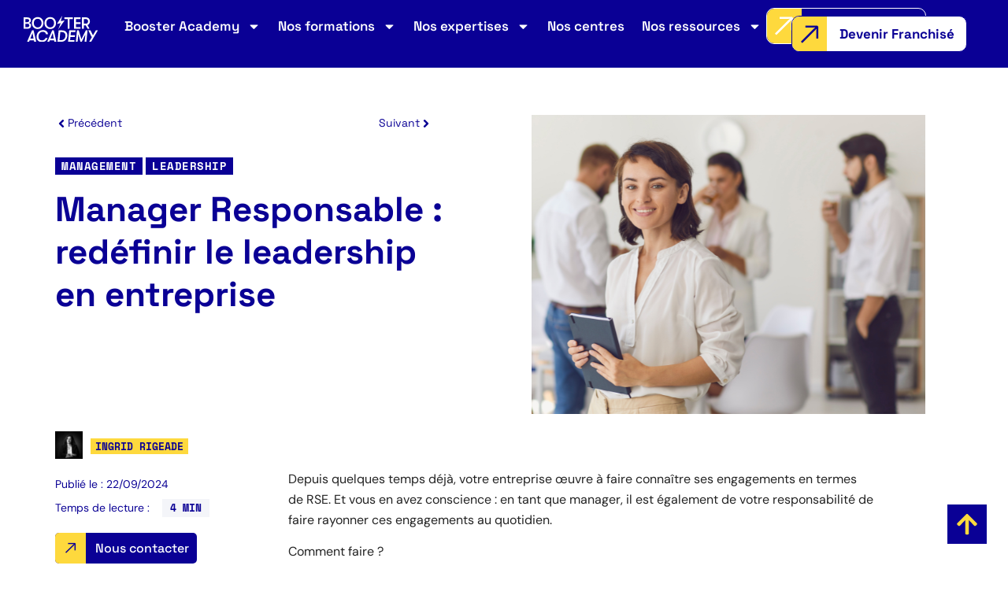

--- FILE ---
content_type: text/html; charset=UTF-8
request_url: https://www.booster-academy.fr/blog-booster-academy/manager-responsable/
body_size: 28470
content:
<!doctype html>
<html lang="fr-FR" prefix="og: https://ogp.me/ns#">
<head>
	<meta charset="UTF-8">
	<meta name="viewport" content="width=device-width, initial-scale=1">
	<link rel="profile" href="https://gmpg.org/xfn/11">
		<style>img:is([sizes="auto" i], [sizes^="auto," i]) { contain-intrinsic-size: 3000px 1500px }</style>
	
<!-- Optimisation des moteurs de recherche par Rank Math - https://rankmath.com/ -->
<title>Manager responsable, 5 essentiels pour définir le leadership</title>
<meta name="description" content="Qu’est un Manager Responsable, 5 essentiels pour développer une posture en phase avec les engagements RSE de votre entreprise."/>
<meta name="robots" content="follow, index, max-snippet:-1, max-video-preview:-1, max-image-preview:large"/>
<link rel="canonical" href="https://www.booster-academy.fr/blog-booster-academy/manager-responsable/" />
<meta property="og:locale" content="fr_FR" />
<meta property="og:type" content="article" />
<meta property="og:title" content="Manager responsable, 5 essentiels pour définir le leadership" />
<meta property="og:description" content="Qu’est un Manager Responsable, 5 essentiels pour développer une posture en phase avec les engagements RSE de votre entreprise." />
<meta property="og:url" content="https://www.booster-academy.fr/blog-booster-academy/manager-responsable/" />
<meta property="og:site_name" content="Booster Academy" />
<meta property="article:section" content="Management" />
<meta property="og:updated_time" content="2024-09-25T13:53:28+02:00" />
<meta property="og:image" content="https://www.booster-academy.fr/wp-content/uploads/2024/05/Design-sans-titre-6.png" />
<meta property="og:image:secure_url" content="https://www.booster-academy.fr/wp-content/uploads/2024/05/Design-sans-titre-6.png" />
<meta property="og:image:width" content="500" />
<meta property="og:image:height" content="500" />
<meta property="og:image:alt" content="manager responsable" />
<meta property="og:image:type" content="image/png" />
<meta property="article:published_time" content="2024-09-22T14:48:00+02:00" />
<meta property="article:modified_time" content="2024-09-25T13:53:28+02:00" />
<meta name="twitter:card" content="summary_large_image" />
<meta name="twitter:title" content="Manager responsable, 5 essentiels pour définir le leadership" />
<meta name="twitter:description" content="Qu’est un Manager Responsable, 5 essentiels pour développer une posture en phase avec les engagements RSE de votre entreprise." />
<meta name="twitter:image" content="https://www.booster-academy.fr/wp-content/uploads/2024/05/Design-sans-titre-6.png" />
<meta name="twitter:label1" content="Écrit par" />
<meta name="twitter:data1" content="Ingrid Rigeade" />
<meta name="twitter:label2" content="Temps de lecture" />
<meta name="twitter:data2" content="5 minutes" />
<script type="application/ld+json" class="rank-math-schema">{"@context":"https://schema.org","@graph":[{"@type":"Place","@id":"https://www.booster-academy.fr/#place","geo":{"@type":"GeoCoordinates","latitude":"48.862725","longitude":"2.287592"},"hasMap":"https://www.google.com/maps/search/?api=1&amp;query=48.862725,2.287592","address":{"@type":"PostalAddress","streetAddress":"25 rue de La Bo\u00e9tie","addressLocality":"Paris","addressRegion":"Paris","postalCode":"75008","addressCountry":"France"}},{"@type":["ProfessionalService","Organization"],"@id":"https://www.booster-academy.fr/#organization","name":"Booster Academy","url":"https://www.booster-academy.fr","email":"contact@booster-academy.fr","address":{"@type":"PostalAddress","streetAddress":"25 rue de La Bo\u00e9tie","addressLocality":"Paris","addressRegion":"Paris","postalCode":"75008","addressCountry":"France"},"logo":{"@type":"ImageObject","@id":"https://www.booster-academy.fr/#logo","url":"https://www.booster-academy.fr/wp-content/uploads/2021/10/BoosterAcademy-Logo.svg","contentUrl":"https://www.booster-academy.fr/wp-content/uploads/2021/10/BoosterAcademy-Logo.svg","caption":"Booster Academy","inLanguage":"fr-FR","width":"976","height":"339"},"openingHours":["Monday,Tuesday,Wednesday,Thursday,Friday 09:00-19:00"],"location":{"@id":"https://www.booster-academy.fr/#place"},"image":{"@id":"https://www.booster-academy.fr/#logo"},"telephone":"+33 1 72 28 35 89"},{"@type":"WebSite","@id":"https://www.booster-academy.fr/#website","url":"https://www.booster-academy.fr","name":"Booster Academy","publisher":{"@id":"https://www.booster-academy.fr/#organization"},"inLanguage":"fr-FR"},{"@type":"ImageObject","@id":"https://www.booster-academy.fr/wp-content/uploads/2024/05/Design-sans-titre-6.png","url":"https://www.booster-academy.fr/wp-content/uploads/2024/05/Design-sans-titre-6.png","width":"500","height":"500","caption":"manager responsable","inLanguage":"fr-FR"},{"@type":"BreadcrumbList","@id":"https://www.booster-academy.fr/blog-booster-academy/manager-responsable/#breadcrumb","itemListElement":[{"@type":"ListItem","position":"1","item":{"@id":"https://www.booster-academy.fr","name":"Accueil"}},{"@type":"ListItem","position":"2","item":{"@id":"https://www.booster-academy.fr/management/","name":"Management"}},{"@type":"ListItem","position":"3","item":{"@id":"https://www.booster-academy.fr/blog-booster-academy/manager-responsable/","name":"Manager Responsable : red\u00e9finir le leadership en entreprise"}}]},{"@type":"WebPage","@id":"https://www.booster-academy.fr/blog-booster-academy/manager-responsable/#webpage","url":"https://www.booster-academy.fr/blog-booster-academy/manager-responsable/","name":"Manager responsable, 5 essentiels pour d\u00e9finir le leadership","datePublished":"2024-09-22T14:48:00+02:00","dateModified":"2024-09-25T13:53:28+02:00","isPartOf":{"@id":"https://www.booster-academy.fr/#website"},"primaryImageOfPage":{"@id":"https://www.booster-academy.fr/wp-content/uploads/2024/05/Design-sans-titre-6.png"},"inLanguage":"fr-FR","breadcrumb":{"@id":"https://www.booster-academy.fr/blog-booster-academy/manager-responsable/#breadcrumb"}},{"@type":"Person","@id":"https://www.booster-academy.fr/blog-booster-academy/manager-responsable/#author","name":"Ingrid Rigeade","image":{"@type":"ImageObject","@id":"https://www.booster-academy.fr/wp-content/uploads/2021/12/ingrid-rigeade-bordeaux-150x150.jpg","url":"https://www.booster-academy.fr/wp-content/uploads/2021/12/ingrid-rigeade-bordeaux-150x150.jpg","caption":"Ingrid Rigeade","inLanguage":"fr-FR"},"sameAs":["https://www.booster-academy.fr/centres-de-formation/bordeaux/"],"worksFor":{"@id":"https://www.booster-academy.fr/#organization"}},{"@type":"BlogPosting","headline":"Manager responsable, 5 essentiels pour d\u00e9finir le leadership","keywords":"manager responsable","datePublished":"2024-09-22T14:48:00+02:00","dateModified":"2024-09-25T13:53:28+02:00","articleSection":"Leadership, Management","author":{"@id":"https://www.booster-academy.fr/blog-booster-academy/manager-responsable/#author","name":"Ingrid Rigeade"},"publisher":{"@id":"https://www.booster-academy.fr/#organization"},"description":"Qu\u2019est un Manager Responsable, 5 essentiels pour d\u00e9velopper une posture en phase avec les engagements RSE de votre entreprise.","name":"Manager responsable, 5 essentiels pour d\u00e9finir le leadership","@id":"https://www.booster-academy.fr/blog-booster-academy/manager-responsable/#richSnippet","isPartOf":{"@id":"https://www.booster-academy.fr/blog-booster-academy/manager-responsable/#webpage"},"image":{"@id":"https://www.booster-academy.fr/wp-content/uploads/2024/05/Design-sans-titre-6.png"},"inLanguage":"fr-FR","mainEntityOfPage":{"@id":"https://www.booster-academy.fr/blog-booster-academy/manager-responsable/#webpage"}}]}</script>
<!-- /Extension Rank Math WordPress SEO -->

<link rel='dns-prefetch' href='//js.hs-scripts.com' />
<link rel='dns-prefetch' href='//www.googletagmanager.com' />
<link rel="alternate" type="application/rss+xml" title="Booster Academy &raquo; Flux" href="https://www.booster-academy.fr/feed/" />
<link rel="alternate" type="application/rss+xml" title="Booster Academy &raquo; Flux des commentaires" href="https://www.booster-academy.fr/comments/feed/" />
<script>
window._wpemojiSettings = {"baseUrl":"https:\/\/s.w.org\/images\/core\/emoji\/16.0.1\/72x72\/","ext":".png","svgUrl":"https:\/\/s.w.org\/images\/core\/emoji\/16.0.1\/svg\/","svgExt":".svg","source":{"concatemoji":"https:\/\/www.booster-academy.fr\/wp-includes\/js\/wp-emoji-release.min.js?ver=6.8.2"}};
/*! This file is auto-generated */
!function(s,n){var o,i,e;function c(e){try{var t={supportTests:e,timestamp:(new Date).valueOf()};sessionStorage.setItem(o,JSON.stringify(t))}catch(e){}}function p(e,t,n){e.clearRect(0,0,e.canvas.width,e.canvas.height),e.fillText(t,0,0);var t=new Uint32Array(e.getImageData(0,0,e.canvas.width,e.canvas.height).data),a=(e.clearRect(0,0,e.canvas.width,e.canvas.height),e.fillText(n,0,0),new Uint32Array(e.getImageData(0,0,e.canvas.width,e.canvas.height).data));return t.every(function(e,t){return e===a[t]})}function u(e,t){e.clearRect(0,0,e.canvas.width,e.canvas.height),e.fillText(t,0,0);for(var n=e.getImageData(16,16,1,1),a=0;a<n.data.length;a++)if(0!==n.data[a])return!1;return!0}function f(e,t,n,a){switch(t){case"flag":return n(e,"\ud83c\udff3\ufe0f\u200d\u26a7\ufe0f","\ud83c\udff3\ufe0f\u200b\u26a7\ufe0f")?!1:!n(e,"\ud83c\udde8\ud83c\uddf6","\ud83c\udde8\u200b\ud83c\uddf6")&&!n(e,"\ud83c\udff4\udb40\udc67\udb40\udc62\udb40\udc65\udb40\udc6e\udb40\udc67\udb40\udc7f","\ud83c\udff4\u200b\udb40\udc67\u200b\udb40\udc62\u200b\udb40\udc65\u200b\udb40\udc6e\u200b\udb40\udc67\u200b\udb40\udc7f");case"emoji":return!a(e,"\ud83e\udedf")}return!1}function g(e,t,n,a){var r="undefined"!=typeof WorkerGlobalScope&&self instanceof WorkerGlobalScope?new OffscreenCanvas(300,150):s.createElement("canvas"),o=r.getContext("2d",{willReadFrequently:!0}),i=(o.textBaseline="top",o.font="600 32px Arial",{});return e.forEach(function(e){i[e]=t(o,e,n,a)}),i}function t(e){var t=s.createElement("script");t.src=e,t.defer=!0,s.head.appendChild(t)}"undefined"!=typeof Promise&&(o="wpEmojiSettingsSupports",i=["flag","emoji"],n.supports={everything:!0,everythingExceptFlag:!0},e=new Promise(function(e){s.addEventListener("DOMContentLoaded",e,{once:!0})}),new Promise(function(t){var n=function(){try{var e=JSON.parse(sessionStorage.getItem(o));if("object"==typeof e&&"number"==typeof e.timestamp&&(new Date).valueOf()<e.timestamp+604800&&"object"==typeof e.supportTests)return e.supportTests}catch(e){}return null}();if(!n){if("undefined"!=typeof Worker&&"undefined"!=typeof OffscreenCanvas&&"undefined"!=typeof URL&&URL.createObjectURL&&"undefined"!=typeof Blob)try{var e="postMessage("+g.toString()+"("+[JSON.stringify(i),f.toString(),p.toString(),u.toString()].join(",")+"));",a=new Blob([e],{type:"text/javascript"}),r=new Worker(URL.createObjectURL(a),{name:"wpTestEmojiSupports"});return void(r.onmessage=function(e){c(n=e.data),r.terminate(),t(n)})}catch(e){}c(n=g(i,f,p,u))}t(n)}).then(function(e){for(var t in e)n.supports[t]=e[t],n.supports.everything=n.supports.everything&&n.supports[t],"flag"!==t&&(n.supports.everythingExceptFlag=n.supports.everythingExceptFlag&&n.supports[t]);n.supports.everythingExceptFlag=n.supports.everythingExceptFlag&&!n.supports.flag,n.DOMReady=!1,n.readyCallback=function(){n.DOMReady=!0}}).then(function(){return e}).then(function(){var e;n.supports.everything||(n.readyCallback(),(e=n.source||{}).concatemoji?t(e.concatemoji):e.wpemoji&&e.twemoji&&(t(e.twemoji),t(e.wpemoji)))}))}((window,document),window._wpemojiSettings);
</script>
<style id='wp-emoji-styles-inline-css'>

	img.wp-smiley, img.emoji {
		display: inline !important;
		border: none !important;
		box-shadow: none !important;
		height: 1em !important;
		width: 1em !important;
		margin: 0 0.07em !important;
		vertical-align: -0.1em !important;
		background: none !important;
		padding: 0 !important;
	}
</style>
<link rel='stylesheet' id='wp-block-library-css' href='https://www.booster-academy.fr/wp-includes/css/dist/block-library/style.min.css?ver=6.8.2' media='all' />
<link rel='stylesheet' id='jet-engine-frontend-css' href='https://www.booster-academy.fr/wp-content/plugins/jet-engine/assets/css/frontend.css?ver=3.3.5' media='all' />
<style id='global-styles-inline-css'>
:root{--wp--preset--aspect-ratio--square: 1;--wp--preset--aspect-ratio--4-3: 4/3;--wp--preset--aspect-ratio--3-4: 3/4;--wp--preset--aspect-ratio--3-2: 3/2;--wp--preset--aspect-ratio--2-3: 2/3;--wp--preset--aspect-ratio--16-9: 16/9;--wp--preset--aspect-ratio--9-16: 9/16;--wp--preset--color--black: #000000;--wp--preset--color--cyan-bluish-gray: #abb8c3;--wp--preset--color--white: #ffffff;--wp--preset--color--pale-pink: #f78da7;--wp--preset--color--vivid-red: #cf2e2e;--wp--preset--color--luminous-vivid-orange: #ff6900;--wp--preset--color--luminous-vivid-amber: #fcb900;--wp--preset--color--light-green-cyan: #7bdcb5;--wp--preset--color--vivid-green-cyan: #00d084;--wp--preset--color--pale-cyan-blue: #8ed1fc;--wp--preset--color--vivid-cyan-blue: #0693e3;--wp--preset--color--vivid-purple: #9b51e0;--wp--preset--gradient--vivid-cyan-blue-to-vivid-purple: linear-gradient(135deg,rgba(6,147,227,1) 0%,rgb(155,81,224) 100%);--wp--preset--gradient--light-green-cyan-to-vivid-green-cyan: linear-gradient(135deg,rgb(122,220,180) 0%,rgb(0,208,130) 100%);--wp--preset--gradient--luminous-vivid-amber-to-luminous-vivid-orange: linear-gradient(135deg,rgba(252,185,0,1) 0%,rgba(255,105,0,1) 100%);--wp--preset--gradient--luminous-vivid-orange-to-vivid-red: linear-gradient(135deg,rgba(255,105,0,1) 0%,rgb(207,46,46) 100%);--wp--preset--gradient--very-light-gray-to-cyan-bluish-gray: linear-gradient(135deg,rgb(238,238,238) 0%,rgb(169,184,195) 100%);--wp--preset--gradient--cool-to-warm-spectrum: linear-gradient(135deg,rgb(74,234,220) 0%,rgb(151,120,209) 20%,rgb(207,42,186) 40%,rgb(238,44,130) 60%,rgb(251,105,98) 80%,rgb(254,248,76) 100%);--wp--preset--gradient--blush-light-purple: linear-gradient(135deg,rgb(255,206,236) 0%,rgb(152,150,240) 100%);--wp--preset--gradient--blush-bordeaux: linear-gradient(135deg,rgb(254,205,165) 0%,rgb(254,45,45) 50%,rgb(107,0,62) 100%);--wp--preset--gradient--luminous-dusk: linear-gradient(135deg,rgb(255,203,112) 0%,rgb(199,81,192) 50%,rgb(65,88,208) 100%);--wp--preset--gradient--pale-ocean: linear-gradient(135deg,rgb(255,245,203) 0%,rgb(182,227,212) 50%,rgb(51,167,181) 100%);--wp--preset--gradient--electric-grass: linear-gradient(135deg,rgb(202,248,128) 0%,rgb(113,206,126) 100%);--wp--preset--gradient--midnight: linear-gradient(135deg,rgb(2,3,129) 0%,rgb(40,116,252) 100%);--wp--preset--font-size--small: 13px;--wp--preset--font-size--medium: 20px;--wp--preset--font-size--large: 36px;--wp--preset--font-size--x-large: 42px;--wp--preset--spacing--20: 0.44rem;--wp--preset--spacing--30: 0.67rem;--wp--preset--spacing--40: 1rem;--wp--preset--spacing--50: 1.5rem;--wp--preset--spacing--60: 2.25rem;--wp--preset--spacing--70: 3.38rem;--wp--preset--spacing--80: 5.06rem;--wp--preset--shadow--natural: 6px 6px 9px rgba(0, 0, 0, 0.2);--wp--preset--shadow--deep: 12px 12px 50px rgba(0, 0, 0, 0.4);--wp--preset--shadow--sharp: 6px 6px 0px rgba(0, 0, 0, 0.2);--wp--preset--shadow--outlined: 6px 6px 0px -3px rgba(255, 255, 255, 1), 6px 6px rgba(0, 0, 0, 1);--wp--preset--shadow--crisp: 6px 6px 0px rgba(0, 0, 0, 1);}:root { --wp--style--global--content-size: 800px;--wp--style--global--wide-size: 1200px; }:where(body) { margin: 0; }.wp-site-blocks > .alignleft { float: left; margin-right: 2em; }.wp-site-blocks > .alignright { float: right; margin-left: 2em; }.wp-site-blocks > .aligncenter { justify-content: center; margin-left: auto; margin-right: auto; }:where(.wp-site-blocks) > * { margin-block-start: 24px; margin-block-end: 0; }:where(.wp-site-blocks) > :first-child { margin-block-start: 0; }:where(.wp-site-blocks) > :last-child { margin-block-end: 0; }:root { --wp--style--block-gap: 24px; }:root :where(.is-layout-flow) > :first-child{margin-block-start: 0;}:root :where(.is-layout-flow) > :last-child{margin-block-end: 0;}:root :where(.is-layout-flow) > *{margin-block-start: 24px;margin-block-end: 0;}:root :where(.is-layout-constrained) > :first-child{margin-block-start: 0;}:root :where(.is-layout-constrained) > :last-child{margin-block-end: 0;}:root :where(.is-layout-constrained) > *{margin-block-start: 24px;margin-block-end: 0;}:root :where(.is-layout-flex){gap: 24px;}:root :where(.is-layout-grid){gap: 24px;}.is-layout-flow > .alignleft{float: left;margin-inline-start: 0;margin-inline-end: 2em;}.is-layout-flow > .alignright{float: right;margin-inline-start: 2em;margin-inline-end: 0;}.is-layout-flow > .aligncenter{margin-left: auto !important;margin-right: auto !important;}.is-layout-constrained > .alignleft{float: left;margin-inline-start: 0;margin-inline-end: 2em;}.is-layout-constrained > .alignright{float: right;margin-inline-start: 2em;margin-inline-end: 0;}.is-layout-constrained > .aligncenter{margin-left: auto !important;margin-right: auto !important;}.is-layout-constrained > :where(:not(.alignleft):not(.alignright):not(.alignfull)){max-width: var(--wp--style--global--content-size);margin-left: auto !important;margin-right: auto !important;}.is-layout-constrained > .alignwide{max-width: var(--wp--style--global--wide-size);}body .is-layout-flex{display: flex;}.is-layout-flex{flex-wrap: wrap;align-items: center;}.is-layout-flex > :is(*, div){margin: 0;}body .is-layout-grid{display: grid;}.is-layout-grid > :is(*, div){margin: 0;}body{padding-top: 0px;padding-right: 0px;padding-bottom: 0px;padding-left: 0px;}a:where(:not(.wp-element-button)){text-decoration: underline;}:root :where(.wp-element-button, .wp-block-button__link){background-color: #32373c;border-width: 0;color: #fff;font-family: inherit;font-size: inherit;line-height: inherit;padding: calc(0.667em + 2px) calc(1.333em + 2px);text-decoration: none;}.has-black-color{color: var(--wp--preset--color--black) !important;}.has-cyan-bluish-gray-color{color: var(--wp--preset--color--cyan-bluish-gray) !important;}.has-white-color{color: var(--wp--preset--color--white) !important;}.has-pale-pink-color{color: var(--wp--preset--color--pale-pink) !important;}.has-vivid-red-color{color: var(--wp--preset--color--vivid-red) !important;}.has-luminous-vivid-orange-color{color: var(--wp--preset--color--luminous-vivid-orange) !important;}.has-luminous-vivid-amber-color{color: var(--wp--preset--color--luminous-vivid-amber) !important;}.has-light-green-cyan-color{color: var(--wp--preset--color--light-green-cyan) !important;}.has-vivid-green-cyan-color{color: var(--wp--preset--color--vivid-green-cyan) !important;}.has-pale-cyan-blue-color{color: var(--wp--preset--color--pale-cyan-blue) !important;}.has-vivid-cyan-blue-color{color: var(--wp--preset--color--vivid-cyan-blue) !important;}.has-vivid-purple-color{color: var(--wp--preset--color--vivid-purple) !important;}.has-black-background-color{background-color: var(--wp--preset--color--black) !important;}.has-cyan-bluish-gray-background-color{background-color: var(--wp--preset--color--cyan-bluish-gray) !important;}.has-white-background-color{background-color: var(--wp--preset--color--white) !important;}.has-pale-pink-background-color{background-color: var(--wp--preset--color--pale-pink) !important;}.has-vivid-red-background-color{background-color: var(--wp--preset--color--vivid-red) !important;}.has-luminous-vivid-orange-background-color{background-color: var(--wp--preset--color--luminous-vivid-orange) !important;}.has-luminous-vivid-amber-background-color{background-color: var(--wp--preset--color--luminous-vivid-amber) !important;}.has-light-green-cyan-background-color{background-color: var(--wp--preset--color--light-green-cyan) !important;}.has-vivid-green-cyan-background-color{background-color: var(--wp--preset--color--vivid-green-cyan) !important;}.has-pale-cyan-blue-background-color{background-color: var(--wp--preset--color--pale-cyan-blue) !important;}.has-vivid-cyan-blue-background-color{background-color: var(--wp--preset--color--vivid-cyan-blue) !important;}.has-vivid-purple-background-color{background-color: var(--wp--preset--color--vivid-purple) !important;}.has-black-border-color{border-color: var(--wp--preset--color--black) !important;}.has-cyan-bluish-gray-border-color{border-color: var(--wp--preset--color--cyan-bluish-gray) !important;}.has-white-border-color{border-color: var(--wp--preset--color--white) !important;}.has-pale-pink-border-color{border-color: var(--wp--preset--color--pale-pink) !important;}.has-vivid-red-border-color{border-color: var(--wp--preset--color--vivid-red) !important;}.has-luminous-vivid-orange-border-color{border-color: var(--wp--preset--color--luminous-vivid-orange) !important;}.has-luminous-vivid-amber-border-color{border-color: var(--wp--preset--color--luminous-vivid-amber) !important;}.has-light-green-cyan-border-color{border-color: var(--wp--preset--color--light-green-cyan) !important;}.has-vivid-green-cyan-border-color{border-color: var(--wp--preset--color--vivid-green-cyan) !important;}.has-pale-cyan-blue-border-color{border-color: var(--wp--preset--color--pale-cyan-blue) !important;}.has-vivid-cyan-blue-border-color{border-color: var(--wp--preset--color--vivid-cyan-blue) !important;}.has-vivid-purple-border-color{border-color: var(--wp--preset--color--vivid-purple) !important;}.has-vivid-cyan-blue-to-vivid-purple-gradient-background{background: var(--wp--preset--gradient--vivid-cyan-blue-to-vivid-purple) !important;}.has-light-green-cyan-to-vivid-green-cyan-gradient-background{background: var(--wp--preset--gradient--light-green-cyan-to-vivid-green-cyan) !important;}.has-luminous-vivid-amber-to-luminous-vivid-orange-gradient-background{background: var(--wp--preset--gradient--luminous-vivid-amber-to-luminous-vivid-orange) !important;}.has-luminous-vivid-orange-to-vivid-red-gradient-background{background: var(--wp--preset--gradient--luminous-vivid-orange-to-vivid-red) !important;}.has-very-light-gray-to-cyan-bluish-gray-gradient-background{background: var(--wp--preset--gradient--very-light-gray-to-cyan-bluish-gray) !important;}.has-cool-to-warm-spectrum-gradient-background{background: var(--wp--preset--gradient--cool-to-warm-spectrum) !important;}.has-blush-light-purple-gradient-background{background: var(--wp--preset--gradient--blush-light-purple) !important;}.has-blush-bordeaux-gradient-background{background: var(--wp--preset--gradient--blush-bordeaux) !important;}.has-luminous-dusk-gradient-background{background: var(--wp--preset--gradient--luminous-dusk) !important;}.has-pale-ocean-gradient-background{background: var(--wp--preset--gradient--pale-ocean) !important;}.has-electric-grass-gradient-background{background: var(--wp--preset--gradient--electric-grass) !important;}.has-midnight-gradient-background{background: var(--wp--preset--gradient--midnight) !important;}.has-small-font-size{font-size: var(--wp--preset--font-size--small) !important;}.has-medium-font-size{font-size: var(--wp--preset--font-size--medium) !important;}.has-large-font-size{font-size: var(--wp--preset--font-size--large) !important;}.has-x-large-font-size{font-size: var(--wp--preset--font-size--x-large) !important;}
:root :where(.wp-block-pullquote){font-size: 1.5em;line-height: 1.6;}
</style>
<link rel='stylesheet' id='qi-addons-for-elementor-grid-style-css' href='https://www.booster-academy.fr/wp-content/plugins/qi-addons-for-elementor/assets/css/grid.min.css?ver=1.9.3' media='all' />
<link rel='stylesheet' id='qi-addons-for-elementor-helper-parts-style-css' href='https://www.booster-academy.fr/wp-content/plugins/qi-addons-for-elementor/assets/css/helper-parts.min.css?ver=1.9.3' media='all' />
<link rel='stylesheet' id='qi-addons-for-elementor-style-css' href='https://www.booster-academy.fr/wp-content/plugins/qi-addons-for-elementor/assets/css/main.min.css?ver=1.9.3' media='all' />
<link rel='stylesheet' id='hello-elementor-css' href='https://www.booster-academy.fr/wp-content/themes/hello-elementor/assets/css/reset.css?ver=3.4.4' media='all' />
<link rel='stylesheet' id='hello-elementor-theme-style-css' href='https://www.booster-academy.fr/wp-content/themes/hello-elementor/assets/css/theme.css?ver=3.4.4' media='all' />
<link rel='stylesheet' id='hello-elementor-header-footer-css' href='https://www.booster-academy.fr/wp-content/themes/hello-elementor/assets/css/header-footer.css?ver=3.4.4' media='all' />
<link rel='stylesheet' id='elementor-frontend-css' href='https://www.booster-academy.fr/wp-content/uploads/elementor/css/custom-frontend.min.css?ver=1765584120' media='all' />
<link rel='stylesheet' id='widget-image-css' href='https://www.booster-academy.fr/wp-content/plugins/elementor/assets/css/widget-image.min.css?ver=3.33.4' media='all' />
<link rel='stylesheet' id='widget-nav-menu-css' href='https://www.booster-academy.fr/wp-content/uploads/elementor/css/custom-pro-widget-nav-menu.min.css?ver=1765584120' media='all' />
<link rel='stylesheet' id='e-sticky-css' href='https://www.booster-academy.fr/wp-content/plugins/elementor-pro/assets/css/modules/sticky.min.css?ver=3.33.1' media='all' />
<link rel='stylesheet' id='widget-heading-css' href='https://www.booster-academy.fr/wp-content/plugins/elementor/assets/css/widget-heading.min.css?ver=3.33.4' media='all' />
<link rel='stylesheet' id='widget-icon-list-css' href='https://www.booster-academy.fr/wp-content/uploads/elementor/css/custom-widget-icon-list.min.css?ver=1765584120' media='all' />
<link rel='stylesheet' id='e-animation-slideInUp-css' href='https://www.booster-academy.fr/wp-content/plugins/elementor/assets/lib/animations/styles/slideInUp.min.css?ver=3.33.4' media='all' />
<link rel='stylesheet' id='widget-social-icons-css' href='https://www.booster-academy.fr/wp-content/plugins/elementor/assets/css/widget-social-icons.min.css?ver=3.33.4' media='all' />
<link rel='stylesheet' id='e-apple-webkit-css' href='https://www.booster-academy.fr/wp-content/uploads/elementor/css/custom-apple-webkit.min.css?ver=1765584120' media='all' />
<link rel='stylesheet' id='widget-post-navigation-css' href='https://www.booster-academy.fr/wp-content/plugins/elementor-pro/assets/css/widget-post-navigation.min.css?ver=3.33.1' media='all' />
<link rel='stylesheet' id='widget-author-box-css' href='https://www.booster-academy.fr/wp-content/plugins/elementor-pro/assets/css/widget-author-box.min.css?ver=3.33.1' media='all' />
<link rel='stylesheet' id='widget-post-info-css' href='https://www.booster-academy.fr/wp-content/plugins/elementor-pro/assets/css/widget-post-info.min.css?ver=3.33.1' media='all' />
<link rel='stylesheet' id='widget-table-of-contents-css' href='https://www.booster-academy.fr/wp-content/plugins/elementor-pro/assets/css/widget-table-of-contents.min.css?ver=3.33.1' media='all' />
<link rel='stylesheet' id='widget-divider-css' href='https://www.booster-academy.fr/wp-content/plugins/elementor/assets/css/widget-divider.min.css?ver=3.33.4' media='all' />
<link rel='stylesheet' id='jet-elements-css' href='https://www.booster-academy.fr/wp-content/plugins/jet-elements/assets/css/jet-elements.css?ver=2.6.15' media='all' />
<link rel='stylesheet' id='jet-elements-skin-css' href='https://www.booster-academy.fr/wp-content/plugins/jet-elements/assets/css/jet-elements-skin.css?ver=2.6.15' media='all' />
<link rel='stylesheet' id='elementor-post-12-css' href='https://www.booster-academy.fr/wp-content/uploads/elementor/css/post-12.css?ver=1765584121' media='all' />
<link rel='stylesheet' id='ooohboi-steroids-styles-css' href='https://www.booster-academy.fr/wp-content/plugins/ooohboi-steroids-for-elementor/assets/css/main.css?ver=2.1.2426082023' media='all' />
<link rel='stylesheet' id='jet-tabs-frontend-css' href='https://www.booster-academy.fr/wp-content/plugins/jet-tabs/assets/css/jet-tabs-frontend.css?ver=2.2.1' media='all' />
<link rel='stylesheet' id='font-awesome-5-all-css' href='https://www.booster-academy.fr/wp-content/plugins/elementor/assets/lib/font-awesome/css/all.min.css?ver=3.33.4' media='all' />
<link rel='stylesheet' id='font-awesome-4-shim-css' href='https://www.booster-academy.fr/wp-content/plugins/elementor/assets/lib/font-awesome/css/v4-shims.min.css?ver=3.33.4' media='all' />
<link rel='stylesheet' id='elementor-post-53490-css' href='https://www.booster-academy.fr/wp-content/uploads/elementor/css/post-53490.css?ver=1765600427' media='all' />
<link rel='stylesheet' id='elementor-post-36-css' href='https://www.booster-academy.fr/wp-content/uploads/elementor/css/post-36.css?ver=1765584122' media='all' />
<link rel='stylesheet' id='elementor-post-340-css' href='https://www.booster-academy.fr/wp-content/uploads/elementor/css/post-340.css?ver=1765584122' media='all' />
<link rel='stylesheet' id='elementor-post-1116-css' href='https://www.booster-academy.fr/wp-content/uploads/elementor/css/post-1116.css?ver=1765584193' media='all' />
<link rel='stylesheet' id='elementor-post-1299-css' href='https://www.booster-academy.fr/wp-content/uploads/elementor/css/post-1299.css?ver=1765584121' media='all' />
<link rel='stylesheet' id='heateor_sss_frontend_css-css' href='https://www.booster-academy.fr/wp-content/plugins/sassy-social-share/public/css/sassy-social-share-public.css?ver=3.3.79' media='all' />
<style id='heateor_sss_frontend_css-inline-css'>
.heateor_sss_button_instagram span.heateor_sss_svg,a.heateor_sss_instagram span.heateor_sss_svg{background:radial-gradient(circle at 30% 107%,#fdf497 0,#fdf497 5%,#fd5949 45%,#d6249f 60%,#285aeb 90%)}div.heateor_sss_horizontal_sharing a.heateor_sss_button_instagram span{background:#ffffff!important;}div.heateor_sss_standard_follow_icons_container a.heateor_sss_button_instagram span{background:#ffffff}.heateor_sss_horizontal_sharing .heateor_sss_svg,.heateor_sss_standard_follow_icons_container .heateor_sss_svg{background-color:#ffffff!important;background:#ffffff!important;color:#0A0095;border-width:0px;border-style:solid;border-color:transparent}.heateor_sss_horizontal_sharing span.heateor_sss_svg:hover,.heateor_sss_standard_follow_icons_container span.heateor_sss_svg:hover{border-color:transparent;}.heateor_sss_vertical_sharing span.heateor_sss_svg,.heateor_sss_floating_follow_icons_container span.heateor_sss_svg{color:#fff;border-width:0px;border-style:solid;border-color:transparent;}.heateor_sss_vertical_sharing span.heateor_sss_svg:hover,.heateor_sss_floating_follow_icons_container span.heateor_sss_svg:hover{border-color:transparent;}@media screen and (max-width:783px) {.heateor_sss_vertical_sharing{display:none!important}}
</style>
<link rel='stylesheet' id='swiper-css' href='https://www.booster-academy.fr/wp-content/plugins/qi-addons-for-elementor/assets/plugins/swiper/8.4.5/swiper.min.css?ver=8.4.5' media='all' />
<link rel='stylesheet' id='eci-icon-fonts-css' href='https://www.booster-academy.fr/wp-content/uploads/elementor_icons_files/merged-icons-font.css?ver=1656923993' media='all' />
<link rel='stylesheet' id='elementor-gf-local-roboto-css' href='https://www.booster-academy.fr/wp-content/uploads/elementor/google-fonts/css/roboto.css?ver=1743005815' media='all' />
<link rel='stylesheet' id='elementor-gf-local-robotoslab-css' href='https://www.booster-academy.fr/wp-content/uploads/elementor/google-fonts/css/robotoslab.css?ver=1743005827' media='all' />
<link rel='stylesheet' id='elementor-gf-local-spacegrotesk-css' href='https://www.booster-academy.fr/wp-content/uploads/elementor/google-fonts/css/spacegrotesk.css?ver=1743005828' media='all' />
<link rel='stylesheet' id='elementor-gf-local-dmsans-css' href='https://www.booster-academy.fr/wp-content/uploads/elementor/google-fonts/css/dmsans.css?ver=1743005832' media='all' />
<link rel='stylesheet' id='elementor-gf-local-spacemono-css' href='https://www.booster-academy.fr/wp-content/uploads/elementor/google-fonts/css/spacemono.css?ver=1743005833' media='all' />
<script src="https://www.booster-academy.fr/wp-includes/js/jquery/jquery.min.js?ver=3.7.1" id="jquery-core-js"></script>
<script src="https://www.booster-academy.fr/wp-includes/js/jquery/jquery-migrate.min.js?ver=3.4.1" id="jquery-migrate-js"></script>
<script src="https://www.booster-academy.fr/wp-content/plugins/elementor/assets/lib/font-awesome/js/v4-shims.min.js?ver=3.33.4" id="font-awesome-4-shim-js"></script>

<!-- Extrait de code de la balise Google (gtag.js) ajouté par Site Kit -->
<!-- Extrait Google Analytics ajouté par Site Kit -->
<script src="https://www.googletagmanager.com/gtag/js?id=G-1D3JWZCW0B" id="google_gtagjs-js" async></script>
<script id="google_gtagjs-js-after">
window.dataLayer = window.dataLayer || [];function gtag(){dataLayer.push(arguments);}
gtag("set","linker",{"domains":["www.booster-academy.fr"]});
gtag("js", new Date());
gtag("set", "developer_id.dZTNiMT", true);
gtag("config", "G-1D3JWZCW0B");
</script>
<link rel="https://api.w.org/" href="https://www.booster-academy.fr/wp-json/" /><link rel="alternate" title="JSON" type="application/json" href="https://www.booster-academy.fr/wp-json/wp/v2/posts/53490" /><link rel="EditURI" type="application/rsd+xml" title="RSD" href="https://www.booster-academy.fr/xmlrpc.php?rsd" />
<meta name="generator" content="WordPress 6.8.2" />
<link rel='shortlink' href='https://www.booster-academy.fr/?p=53490' />
<link rel="alternate" title="oEmbed (JSON)" type="application/json+oembed" href="https://www.booster-academy.fr/wp-json/oembed/1.0/embed?url=https%3A%2F%2Fwww.booster-academy.fr%2Fblog-booster-academy%2Fmanager-responsable%2F" />
<link rel="alternate" title="oEmbed (XML)" type="text/xml+oembed" href="https://www.booster-academy.fr/wp-json/oembed/1.0/embed?url=https%3A%2F%2Fwww.booster-academy.fr%2Fblog-booster-academy%2Fmanager-responsable%2F&#038;format=xml" />
<meta name="generator" content="Site Kit by Google 1.167.0" />			<!-- DO NOT COPY THIS SNIPPET! Start of Page Analytics Tracking for HubSpot WordPress plugin v11.3.33-->
			<script class="hsq-set-content-id" data-content-id="blog-post">
				var _hsq = _hsq || [];
				_hsq.push(["setContentType", "blog-post"]);
			</script>
			<!-- DO NOT COPY THIS SNIPPET! End of Page Analytics Tracking for HubSpot WordPress plugin -->
			<meta name="generator" content="Elementor 3.33.4; features: e_font_icon_svg, additional_custom_breakpoints; settings: css_print_method-external, google_font-enabled, font_display-auto">
<!-- Start cookieyes banner --> <script id="cookieyes" type="text/javascript" src="https://cdn-cookieyes.com/client_data/dfec624a389c7c8870734cb8/script.js"></script> <!-- End cookieyes banner -->
<script type="text/javascript">
    (function(c,l,a,r,i,t,y){
        c[a]=c[a]||function(){(c[a].q=c[a].q||[]).push(arguments)};
        t=l.createElement(r);t.async=1;t.src="https://www.clarity.ms/tag/"+i;
        y=l.getElementsByTagName(r)[0];y.parentNode.insertBefore(t,y);
    })(window, document, "clarity", "script", "pr3zagbwzy");
</script>
<!-- Global site tag (gtag.js) - Google Ads: 951589825 -->
<script async src="https://www.googletagmanager.com/gtag/js?id=AW-951589825"></script>
<script>
  window.dataLayer = window.dataLayer || [];
  function gtag(){dataLayer.push(arguments);}
  gtag('js', new Date());

  gtag('config', 'AW-951589825');
</script>
<!-- Google tag (gtag.js) -->
<script async src="https://www.googletagmanager.com/gtag/js?id=G-1G62VGG15T"></script>
<script>
  window.dataLayer = window.dataLayer || [];
  function gtag(){dataLayer.push(arguments);}
  gtag('js', new Date());

  gtag('config', 'G-1G62VGG15T');
</script>
<script type="text/javascript">
_linkedin_partner_id = "1496188";
window._linkedin_data_partner_ids = window._linkedin_data_partner_ids || [];
window._linkedin_data_partner_ids.push(_linkedin_partner_id);
</script><script type="text/javascript">
(function(l) {
if (!l){window.lintrk = function(a,b){window.lintrk.q.push([a,b])};
window.lintrk.q=[]}
var s = document.getElementsByTagName("script")[0];
var b = document.createElement("script");
b.type = "text/javascript";b.async = true;
b.src = "https://snap.licdn.com/li.lms-analytics/insight.min.js";
s.parentNode.insertBefore(b, s);})(window.lintrk);
</script>
<noscript>
<img height="1" width="1" style="display:none;" alt="" src="https://px.ads.linkedin.com/collect/?pid=1496188&fmt=gif" />
</noscript>
			<style>
				.e-con.e-parent:nth-of-type(n+4):not(.e-lazyloaded):not(.e-no-lazyload),
				.e-con.e-parent:nth-of-type(n+4):not(.e-lazyloaded):not(.e-no-lazyload) * {
					background-image: none !important;
				}
				@media screen and (max-height: 1024px) {
					.e-con.e-parent:nth-of-type(n+3):not(.e-lazyloaded):not(.e-no-lazyload),
					.e-con.e-parent:nth-of-type(n+3):not(.e-lazyloaded):not(.e-no-lazyload) * {
						background-image: none !important;
					}
				}
				@media screen and (max-height: 640px) {
					.e-con.e-parent:nth-of-type(n+2):not(.e-lazyloaded):not(.e-no-lazyload),
					.e-con.e-parent:nth-of-type(n+2):not(.e-lazyloaded):not(.e-no-lazyload) * {
						background-image: none !important;
					}
				}
			</style>
			<link rel="icon" href="https://www.booster-academy.fr/wp-content/uploads/2021/10/favicon-booster-academy.svg" sizes="32x32" />
<link rel="icon" href="https://www.booster-academy.fr/wp-content/uploads/2021/10/favicon-booster-academy.svg" sizes="192x192" />
<link rel="apple-touch-icon" href="https://www.booster-academy.fr/wp-content/uploads/2021/10/favicon-booster-academy.svg" />
<meta name="msapplication-TileImage" content="https://www.booster-academy.fr/wp-content/uploads/2021/10/favicon-booster-academy.svg" />
		<style id="wp-custom-css">
			.lisere_bleu {
	background: linear-gradient(120deg, #0a0095 0%, #0a0095 100%);
  background-repeat: no-repeat;
  background-size: 100% 36%;
  background-position: 0 90%;
  color: white;
}

.lisere_bleu .eci {
  display: inline;
}

.lisere_blanc {
  background: linear-gradient(120deg, white 0%, white 100%);
  background-repeat: no-repeat;
  background-size: 100% 36%;
  background-position: 0 90%;
  color: #0a0095;
}

.lisere_blanc .eci {
    display: inline;
}

.barre_verticale {
	transform: rotate(90deg);
  width: 25px!important;
  border-radius: 50px!important;
}

.elementor-testimonial__name {
  text-align: left;
}

.elementor-testimonial__footer {
  align-items: flex-start;
}

.swiper-pagination-bullet {
  background: #0a0095;
  opacity: 1;
  position: relative;
  bottom: 40px;
  left: -87%;
}

.elementor-testimonial__text {
  z-index: 99;
}

.qodef-m-title {
    background-color: white;
    padding: 2px;
    width: 150px;
    margin: 0 auto!important;
}

.qodef-m-digit {
	padding-bottom: 10px;
}
	
.elementor-19 .elementor-element.elementor-element-e701be3 .qodef-qi-button.qodef-type--icon-boxed .qodef-m-text {
	color: white;
}

.elementor-19 .elementor-element.elementor-element-181ee6e .qodef-qi-button.qodef-type--icon-boxed:hover .qodef-m-icon {
	color:#0a0095;
}

.elementor-19 .elementor-element.elementor-element-181ee6e .qodef-qi-button.qodef-type--icon-boxed .qodef-m-icon {
    padding: 9px!important;
}

.elementor-19 .elementor-element.elementor-element-181ee6e .qodef-qi-button.qodef-type--icon-boxed .qodef-m-text {
    text-align: right;
}

.elementor-19 .elementor-element.elementor-element-cf9e3df .qodef-qi-button.qodef-type--icon-boxed:hover .qodef-m-icon {
	color:#0a0095;
}

.elementor-19 .elementor-element.elementor-element-cf9e3df .qodef-qi-button.qodef-type--icon-boxed .qodef-m-icon {
    padding: 9px!important;
}

.elementor-19 .elementor-element.elementor-element-cf9e3df .qodef-qi-button.qodef-type--icon-boxed .qodef-m-text {
    text-align: right;
}

.elementor-19 .elementor-element.elementor-element-e701be3 .qodef-qi-button.qodef-type--icon-boxed:hover .qodef-m-text {
    color: #0a0095;
}

.jet-form-builder-progress-pages__item--circle {
    font-family: "Space Grotesk", Sans-serif!important;
    font-size: 40px!important;
    font-weight: 400!important;
}

.jet-form-builder-progress-pages__item--circle::before {
    content: "0"!important;
}

.elementor-19 .elementor-element.elementor-element-53371eb .elementor-main-swiper {
    filter: saturate(0)!important;
}

.cli-style-v2 .cli-bar-btn_container .cli-plugin-button {
    font-size: 16px;
}

.cli-style-v2 .cli-plugin-main-link {
    font-weight: inherit;
    font-size: 14px;
}		</style>
		</head>
<body class="wp-singular post-template-default single single-post postid-53490 single-format-standard wp-custom-logo wp-embed-responsive wp-theme-hello-elementor wp-child-theme-hello-theme-child-master qodef-qi--no-touch qi-addons-for-elementor-1.9.3 hello-elementor-default elementor-default elementor-kit-12 elementor-page elementor-page-53490 elementor-page-1116">


<a class="skip-link screen-reader-text" href="#content">Aller au contenu</a>

		<header data-elementor-type="header" data-elementor-id="36" class="elementor elementor-36 elementor-location-header" data-elementor-post-type="elementor_library">
			<div class="elementor-element elementor-element-0cad954 e-con-full elementor-hidden-tablet e-flex e-con e-parent" data-id="0cad954" data-element_type="container" data-settings="{&quot;background_background&quot;:&quot;classic&quot;,&quot;sticky&quot;:&quot;top&quot;,&quot;_ob_use_container_extras&quot;:&quot;no&quot;,&quot;_ob_column_hoveranimator&quot;:&quot;no&quot;,&quot;_ob_glider_is_slider&quot;:&quot;no&quot;,&quot;_ob_column_has_pseudo&quot;:&quot;no&quot;,&quot;sticky_on&quot;:[&quot;desktop&quot;,&quot;tablet&quot;,&quot;mobile&quot;],&quot;sticky_offset&quot;:0,&quot;sticky_effects_offset&quot;:0,&quot;sticky_anchor_link_offset&quot;:0}">
		<div class="elementor-element elementor-element-d85749a e-con-full e-flex e-con e-child" data-id="d85749a" data-element_type="container" data-settings="{&quot;_ob_use_container_extras&quot;:&quot;no&quot;,&quot;_ob_column_hoveranimator&quot;:&quot;no&quot;,&quot;_ob_glider_is_slider&quot;:&quot;no&quot;,&quot;_ob_column_has_pseudo&quot;:&quot;no&quot;}">
				<div class="elementor-element elementor-element-7412a54 ob-has-background-overlay elementor-widget elementor-widget-image" data-id="7412a54" data-element_type="widget" data-settings="{&quot;_ob_photomorph_use&quot;:&quot;no&quot;,&quot;_ob_widget_stalker_use&quot;:&quot;no&quot;,&quot;_ob_poopart_use&quot;:&quot;yes&quot;,&quot;_ob_shadough_use&quot;:&quot;no&quot;,&quot;_ob_allow_hoveranimator&quot;:&quot;no&quot;}" data-widget_type="image.default">
				<div class="elementor-widget-container">
																<a href="https://www.booster-academy.fr">
							<img fetchpriority="high" width="976" height="339" src="https://www.booster-academy.fr/wp-content/uploads/2021/10/BoosterAcademy-Logo-blanc.svg" class="attachment-full size-full wp-image-41" alt="booster academy" />								</a>
															</div>
				</div>
				</div>
		<div class="elementor-element elementor-element-721671b e-con-full e-flex e-con e-child" data-id="721671b" data-element_type="container" data-settings="{&quot;_ob_use_container_extras&quot;:&quot;no&quot;,&quot;_ob_column_hoveranimator&quot;:&quot;no&quot;,&quot;_ob_glider_is_slider&quot;:&quot;no&quot;,&quot;_ob_column_has_pseudo&quot;:&quot;no&quot;}">
				<div class="elementor-element elementor-element-de7e79b elementor-nav-menu--dropdown-tablet elementor-nav-menu__text-align-aside elementor-nav-menu--toggle elementor-nav-menu--burger ob-has-background-overlay elementor-widget elementor-widget-nav-menu" data-id="de7e79b" data-element_type="widget" data-settings="{&quot;layout&quot;:&quot;horizontal&quot;,&quot;submenu_icon&quot;:{&quot;value&quot;:&quot;&lt;svg aria-hidden=\&quot;true\&quot; class=\&quot;e-font-icon-svg e-fas-caret-down\&quot; viewBox=\&quot;0 0 320 512\&quot; xmlns=\&quot;http:\/\/www.w3.org\/2000\/svg\&quot;&gt;&lt;path d=\&quot;M31.3 192h257.3c17.8 0 26.7 21.5 14.1 34.1L174.1 354.8c-7.8 7.8-20.5 7.8-28.3 0L17.2 226.1C4.6 213.5 13.5 192 31.3 192z\&quot;&gt;&lt;\/path&gt;&lt;\/svg&gt;&quot;,&quot;library&quot;:&quot;fa-solid&quot;},&quot;toggle&quot;:&quot;burger&quot;,&quot;_ob_widget_stalker_use&quot;:&quot;no&quot;,&quot;_ob_poopart_use&quot;:&quot;yes&quot;,&quot;_ob_shadough_use&quot;:&quot;no&quot;,&quot;_ob_allow_hoveranimator&quot;:&quot;no&quot;}" data-widget_type="nav-menu.default">
				<div class="elementor-widget-container">
								<nav aria-label="Menu" class="elementor-nav-menu--main elementor-nav-menu__container elementor-nav-menu--layout-horizontal e--pointer-text e--animation-none">
				<ul id="menu-1-de7e79b" class="elementor-nav-menu"><li class="menu-item menu-item-type-custom menu-item-object-custom menu-item-has-children menu-item-56131"><a href="#" class="elementor-item elementor-item-anchor">Booster Academy</a>
<ul class="sub-menu elementor-nav-menu--dropdown">
	<li class="menu-item menu-item-type-custom menu-item-object-custom menu-item-56130"><a href="https://www.booster-academy.fr/histoire-booster-academy/" class="elementor-sub-item">Notre histoire</a></li>
	<li class="menu-item menu-item-type-custom menu-item-object-custom menu-item-56132"><a href="https://www.booster-academy.fr/valeurs-booster-academy/" class="elementor-sub-item">Nos valeurs</a></li>
	<li class="menu-item menu-item-type-custom menu-item-object-custom menu-item-56133"><a href="https://www.booster-academy.fr/pedagogie-booster-academy/" class="elementor-sub-item">Notre pédagogie</a></li>
</ul>
</li>
<li class="menu-item menu-item-type-custom menu-item-object-custom menu-item-has-children menu-item-54471"><a class="elementor-item">Nos formations</a>
<ul class="sub-menu elementor-nav-menu--dropdown">
	<li class="menu-item menu-item-type-custom menu-item-object-custom menu-item-54472"><a href="https://www.booster-academy.fr/formation-vente-management/" class="elementor-sub-item">Nos parcours de formation</a></li>
	<li class="menu-item menu-item-type-custom menu-item-object-custom menu-item-54473"><a href="https://www.booster-academy.fr/formations-commerciales/" class="elementor-sub-item">Formation commerciale</a></li>
	<li class="menu-item menu-item-type-custom menu-item-object-custom menu-item-54474"><a href="https://www.booster-academy.fr/formation-management/" class="elementor-sub-item">Formation management</a></li>
	<li class="menu-item menu-item-type-custom menu-item-object-custom menu-item-54475"><a href="https://www.booster-academy.fr/formation-relation-client/" class="elementor-sub-item">Formation relation client</a></li>
	<li class="menu-item menu-item-type-custom menu-item-object-custom menu-item-54476"><a href="https://www.booster-academy.fr/notre-catalogue-de-formation/" class="elementor-sub-item">Toutes nos formations</a></li>
</ul>
</li>
<li class="menu-item menu-item-type-custom menu-item-object-custom menu-item-has-children menu-item-56545"><a href="#" class="elementor-item elementor-item-anchor">Nos expertises</a>
<ul class="sub-menu elementor-nav-menu--dropdown">
	<li class="menu-item menu-item-type-custom menu-item-object-custom menu-item-55322"><a href="https://www.booster-academy.fr/formations-intra-entreprises/" class="elementor-sub-item">Formations sur mesure</a></li>
	<li class="menu-item menu-item-type-post_type menu-item-object-page menu-item-55561"><a href="https://www.booster-academy.fr/ecole-des-ventes-et-de-management/" class="elementor-sub-item">École des Ventes</a></li>
	<li class="menu-item menu-item-type-post_type menu-item-object-page menu-item-54870"><a href="https://www.booster-academy.fr/formation-fne-booster-academy/" class="elementor-sub-item">FNE Formations</a></li>
</ul>
</li>
<li class="menu-item menu-item-type-custom menu-item-object-custom menu-item-56134"><a href="https://www.booster-academy.fr/formation-commerciale-centre/" class="elementor-item">Nos centres</a></li>
<li class="menu-item menu-item-type-custom menu-item-object-custom menu-item-has-children menu-item-54477"><a class="elementor-item">Nos ressources</a>
<ul class="sub-menu elementor-nav-menu--dropdown">
	<li class="menu-item menu-item-type-custom menu-item-object-custom menu-item-54480"><a href="https://www.booster-academy.fr/blog-booster-academy/" class="elementor-sub-item">Blog vente et management</a></li>
	<li class="menu-item menu-item-type-custom menu-item-object-custom menu-item-54478"><a href="https://www.booster-academy.fr/ressources/livres-blancs/" class="elementor-sub-item">Livres blancs</a></li>
	<li class="menu-item menu-item-type-custom menu-item-object-custom menu-item-54479"><a href="https://www.booster-academy.fr/ressources/etudes-de-cas/" class="elementor-sub-item">Etudes de cas</a></li>
	<li class="menu-item menu-item-type-custom menu-item-object-custom menu-item-54481"><a href="https://www.booster-academy.fr/faq/" class="elementor-sub-item">FAQ</a></li>
</ul>
</li>
</ul>			</nav>
					<div class="elementor-menu-toggle" role="button" tabindex="0" aria-label="Permuter le menu" aria-expanded="false">
			<svg aria-hidden="true" role="presentation" class="elementor-menu-toggle__icon--open e-font-icon-svg e-eicon-menu-bar" viewBox="0 0 1000 1000" xmlns="http://www.w3.org/2000/svg"><path d="M104 333H896C929 333 958 304 958 271S929 208 896 208H104C71 208 42 237 42 271S71 333 104 333ZM104 583H896C929 583 958 554 958 521S929 458 896 458H104C71 458 42 487 42 521S71 583 104 583ZM104 833H896C929 833 958 804 958 771S929 708 896 708H104C71 708 42 737 42 771S71 833 104 833Z"></path></svg><svg aria-hidden="true" role="presentation" class="elementor-menu-toggle__icon--close e-font-icon-svg e-eicon-close" viewBox="0 0 1000 1000" xmlns="http://www.w3.org/2000/svg"><path d="M742 167L500 408 258 167C246 154 233 150 217 150 196 150 179 158 167 167 154 179 150 196 150 212 150 229 154 242 171 254L408 500 167 742C138 771 138 800 167 829 196 858 225 858 254 829L496 587 738 829C750 842 767 846 783 846 800 846 817 842 829 829 842 817 846 804 846 783 846 767 842 750 829 737L588 500 833 258C863 229 863 200 833 171 804 137 775 137 742 167Z"></path></svg>		</div>
					<nav class="elementor-nav-menu--dropdown elementor-nav-menu__container" aria-hidden="true">
				<ul id="menu-2-de7e79b" class="elementor-nav-menu"><li class="menu-item menu-item-type-custom menu-item-object-custom menu-item-has-children menu-item-56131"><a href="#" class="elementor-item elementor-item-anchor" tabindex="-1">Booster Academy</a>
<ul class="sub-menu elementor-nav-menu--dropdown">
	<li class="menu-item menu-item-type-custom menu-item-object-custom menu-item-56130"><a href="https://www.booster-academy.fr/histoire-booster-academy/" class="elementor-sub-item" tabindex="-1">Notre histoire</a></li>
	<li class="menu-item menu-item-type-custom menu-item-object-custom menu-item-56132"><a href="https://www.booster-academy.fr/valeurs-booster-academy/" class="elementor-sub-item" tabindex="-1">Nos valeurs</a></li>
	<li class="menu-item menu-item-type-custom menu-item-object-custom menu-item-56133"><a href="https://www.booster-academy.fr/pedagogie-booster-academy/" class="elementor-sub-item" tabindex="-1">Notre pédagogie</a></li>
</ul>
</li>
<li class="menu-item menu-item-type-custom menu-item-object-custom menu-item-has-children menu-item-54471"><a class="elementor-item" tabindex="-1">Nos formations</a>
<ul class="sub-menu elementor-nav-menu--dropdown">
	<li class="menu-item menu-item-type-custom menu-item-object-custom menu-item-54472"><a href="https://www.booster-academy.fr/formation-vente-management/" class="elementor-sub-item" tabindex="-1">Nos parcours de formation</a></li>
	<li class="menu-item menu-item-type-custom menu-item-object-custom menu-item-54473"><a href="https://www.booster-academy.fr/formations-commerciales/" class="elementor-sub-item" tabindex="-1">Formation commerciale</a></li>
	<li class="menu-item menu-item-type-custom menu-item-object-custom menu-item-54474"><a href="https://www.booster-academy.fr/formation-management/" class="elementor-sub-item" tabindex="-1">Formation management</a></li>
	<li class="menu-item menu-item-type-custom menu-item-object-custom menu-item-54475"><a href="https://www.booster-academy.fr/formation-relation-client/" class="elementor-sub-item" tabindex="-1">Formation relation client</a></li>
	<li class="menu-item menu-item-type-custom menu-item-object-custom menu-item-54476"><a href="https://www.booster-academy.fr/notre-catalogue-de-formation/" class="elementor-sub-item" tabindex="-1">Toutes nos formations</a></li>
</ul>
</li>
<li class="menu-item menu-item-type-custom menu-item-object-custom menu-item-has-children menu-item-56545"><a href="#" class="elementor-item elementor-item-anchor" tabindex="-1">Nos expertises</a>
<ul class="sub-menu elementor-nav-menu--dropdown">
	<li class="menu-item menu-item-type-custom menu-item-object-custom menu-item-55322"><a href="https://www.booster-academy.fr/formations-intra-entreprises/" class="elementor-sub-item" tabindex="-1">Formations sur mesure</a></li>
	<li class="menu-item menu-item-type-post_type menu-item-object-page menu-item-55561"><a href="https://www.booster-academy.fr/ecole-des-ventes-et-de-management/" class="elementor-sub-item" tabindex="-1">École des Ventes</a></li>
	<li class="menu-item menu-item-type-post_type menu-item-object-page menu-item-54870"><a href="https://www.booster-academy.fr/formation-fne-booster-academy/" class="elementor-sub-item" tabindex="-1">FNE Formations</a></li>
</ul>
</li>
<li class="menu-item menu-item-type-custom menu-item-object-custom menu-item-56134"><a href="https://www.booster-academy.fr/formation-commerciale-centre/" class="elementor-item" tabindex="-1">Nos centres</a></li>
<li class="menu-item menu-item-type-custom menu-item-object-custom menu-item-has-children menu-item-54477"><a class="elementor-item" tabindex="-1">Nos ressources</a>
<ul class="sub-menu elementor-nav-menu--dropdown">
	<li class="menu-item menu-item-type-custom menu-item-object-custom menu-item-54480"><a href="https://www.booster-academy.fr/blog-booster-academy/" class="elementor-sub-item" tabindex="-1">Blog vente et management</a></li>
	<li class="menu-item menu-item-type-custom menu-item-object-custom menu-item-54478"><a href="https://www.booster-academy.fr/ressources/livres-blancs/" class="elementor-sub-item" tabindex="-1">Livres blancs</a></li>
	<li class="menu-item menu-item-type-custom menu-item-object-custom menu-item-54479"><a href="https://www.booster-academy.fr/ressources/etudes-de-cas/" class="elementor-sub-item" tabindex="-1">Etudes de cas</a></li>
	<li class="menu-item menu-item-type-custom menu-item-object-custom menu-item-54481"><a href="https://www.booster-academy.fr/faq/" class="elementor-sub-item" tabindex="-1">FAQ</a></li>
</ul>
</li>
</ul>			</nav>
						</div>
				</div>
				<div class="elementor-element elementor-element-5330b7f elementor-hidden-tablet elementor-hidden-mobile ob-has-background-overlay elementor-widget elementor-widget-qi_addons_for_elementor_button" data-id="5330b7f" data-element_type="widget" data-settings="{&quot;_ob_widget_stalker_use&quot;:&quot;no&quot;,&quot;_ob_poopart_use&quot;:&quot;yes&quot;,&quot;_ob_shadough_use&quot;:&quot;no&quot;,&quot;_ob_allow_hoveranimator&quot;:&quot;no&quot;}" data-widget_type="qi_addons_for_elementor_button.default">
				<div class="elementor-widget-container">
					<a class="qodef-shortcode qodef-m qodef-qi-button qodef-html--link qodef-layout--filled qodef-type--icon-boxed qodef-size--small qodef-icon--left" href="https://www.booster-academy.fr/contact" target="_self">
	<span class="qodef-m-text">Nous contacter</span>
			<span class="qodef-m-border"></span>
			<span class="qodef-m-icon">
		<span class="qodef-m-icon-inner">
			<i aria-hidden="true" class="eci  booster-pack-iconesfleche"></i>					</span>
	</span>
</a>
				</div>
				</div>
				</div>
		<div class="elementor-element elementor-element-a07b0a2 e-con-full elementor-hidden-mobile e-flex e-con e-child" data-id="a07b0a2" data-element_type="container" data-settings="{&quot;_ob_use_container_extras&quot;:&quot;no&quot;,&quot;_ob_column_hoveranimator&quot;:&quot;no&quot;,&quot;_ob_glider_is_slider&quot;:&quot;no&quot;,&quot;_ob_column_has_pseudo&quot;:&quot;no&quot;}">
				<div class="elementor-element elementor-element-9a7763b elementor-widget__width-auto ob-has-background-overlay elementor-widget elementor-widget-qi_addons_for_elementor_button" data-id="9a7763b" data-element_type="widget" data-settings="{&quot;_ob_widget_stalker_use&quot;:&quot;no&quot;,&quot;_ob_poopart_use&quot;:&quot;yes&quot;,&quot;_ob_shadough_use&quot;:&quot;no&quot;,&quot;_ob_allow_hoveranimator&quot;:&quot;no&quot;}" data-widget_type="qi_addons_for_elementor_button.default">
				<div class="elementor-widget-container">
					<a class="qodef-shortcode qodef-m qodef-qi-button qodef-html--link qodef-layout--filled qodef-type--icon-boxed qodef-icon--left" href="https://www.booster-academy.fr/devenez-franchise-booster-academy/" target="_self">
	<span class="qodef-m-text">Devenir Franchisé</span>
			<span class="qodef-m-border"></span>
			<span class="qodef-m-icon">
		<span class="qodef-m-icon-inner">
			<i aria-hidden="true" class="eci  booster-pack-iconesfleche"></i>					</span>
	</span>
</a>
				</div>
				</div>
				</div>
				</div>
				</header>
				<div data-elementor-type="single-post" data-elementor-id="1116" class="elementor elementor-1116 elementor-location-single post-53490 post type-post status-publish format-standard has-post-thumbnail hentry category-management category-managementleadership" data-elementor-post-type="elementor_library">
					<section class="elementor-section elementor-top-section elementor-element elementor-element-500908d elementor-section-boxed elementor-section-height-default elementor-section-height-default" data-id="500908d" data-element_type="section" data-settings="{&quot;_ob_glider_is_slider&quot;:&quot;no&quot;}">
						<div class="elementor-container elementor-column-gap-default">
					<div class="elementor-column elementor-col-50 elementor-top-column elementor-element elementor-element-5299d99" data-id="5299d99" data-element_type="column" data-settings="{&quot;_ob_column_hoveranimator&quot;:&quot;no&quot;,&quot;_ob_column_has_pseudo&quot;:&quot;no&quot;}">
			<div class="elementor-widget-wrap elementor-element-populated">
						<div class="elementor-element elementor-element-831dedd ob-has-background-overlay elementor-widget elementor-widget-post-navigation" data-id="831dedd" data-element_type="widget" data-settings="{&quot;_ob_widget_stalker_use&quot;:&quot;no&quot;,&quot;_ob_poopart_use&quot;:&quot;yes&quot;,&quot;_ob_shadough_use&quot;:&quot;no&quot;,&quot;_ob_allow_hoveranimator&quot;:&quot;no&quot;}" data-widget_type="post-navigation.default">
				<div class="elementor-widget-container">
							<div class="elementor-post-navigation" role="navigation" aria-label="Navigation de publication">
			<div class="elementor-post-navigation__prev elementor-post-navigation__link">
				<a href="https://www.booster-academy.fr/blog-booster-academy/pitch-commercial/" rel="prev"><span class="post-navigation__arrow-wrapper post-navigation__arrow-prev"><svg aria-hidden="true" class="e-font-icon-svg e-fas-angle-left" viewBox="0 0 256 512" xmlns="http://www.w3.org/2000/svg"><path d="M31.7 239l136-136c9.4-9.4 24.6-9.4 33.9 0l22.6 22.6c9.4 9.4 9.4 24.6 0 33.9L127.9 256l96.4 96.4c9.4 9.4 9.4 24.6 0 33.9L201.7 409c-9.4 9.4-24.6 9.4-33.9 0l-136-136c-9.5-9.4-9.5-24.6-.1-34z"></path></svg><span class="elementor-screen-only">Précédent</span></span><span class="elementor-post-navigation__link__prev"><span class="post-navigation__prev--label">Précédent</span></span></a>			</div>
						<div class="elementor-post-navigation__next elementor-post-navigation__link">
				<a href="https://www.booster-academy.fr/blog-booster-academy/motivation-prospection/" rel="next"><span class="elementor-post-navigation__link__next"><span class="post-navigation__next--label">Suivant</span></span><span class="post-navigation__arrow-wrapper post-navigation__arrow-next"><svg aria-hidden="true" class="e-font-icon-svg e-fas-angle-right" viewBox="0 0 256 512" xmlns="http://www.w3.org/2000/svg"><path d="M224.3 273l-136 136c-9.4 9.4-24.6 9.4-33.9 0l-22.6-22.6c-9.4-9.4-9.4-24.6 0-33.9l96.4-96.4-96.4-96.4c-9.4-9.4-9.4-24.6 0-33.9L54.3 103c9.4-9.4 24.6-9.4 33.9 0l136 136c9.5 9.4 9.5 24.6.1 34z"></path></svg><span class="elementor-screen-only">Suivant</span></span></a>			</div>
		</div>
						</div>
				</div>
				<div class="elementor-element elementor-element-effe08b ob-has-background-overlay elementor-widget elementor-widget-jet-listing-dynamic-terms" data-id="effe08b" data-element_type="widget" data-settings="{&quot;_ob_widget_stalker_use&quot;:&quot;no&quot;,&quot;_ob_poopart_use&quot;:&quot;yes&quot;,&quot;_ob_shadough_use&quot;:&quot;no&quot;,&quot;_ob_allow_hoveranimator&quot;:&quot;no&quot;}" data-widget_type="jet-listing-dynamic-terms.default">
				<div class="elementor-widget-container">
					<div class="jet-listing jet-listing-dynamic-terms"><span class="jet-listing-dynamic-terms__link">Management</span><span class="jet-listing-dynamic-terms__delimiter"> </span> <span class="jet-listing-dynamic-terms__link">Leadership</span></div>				</div>
				</div>
				<div class="elementor-element elementor-element-c700d41 ob-has-background-overlay elementor-widget elementor-widget-theme-post-title elementor-page-title elementor-widget-heading" data-id="c700d41" data-element_type="widget" data-settings="{&quot;_ob_widget_stalker_use&quot;:&quot;no&quot;,&quot;_ob_poopart_use&quot;:&quot;yes&quot;,&quot;_ob_shadough_use&quot;:&quot;no&quot;,&quot;_ob_allow_hoveranimator&quot;:&quot;no&quot;}" data-widget_type="theme-post-title.default">
				<div class="elementor-widget-container">
					<h1 class="elementor-heading-title elementor-size-default">Manager Responsable : redéfinir le leadership en entreprise</h1>				</div>
				</div>
					</div>
		</div>
				<div class="elementor-column elementor-col-50 elementor-top-column elementor-element elementor-element-6edc9ed" data-id="6edc9ed" data-element_type="column" data-settings="{&quot;_ob_column_hoveranimator&quot;:&quot;no&quot;,&quot;_ob_column_has_pseudo&quot;:&quot;no&quot;}">
			<div class="elementor-widget-wrap elementor-element-populated">
						<div class="elementor-element elementor-element-50e854d ob-has-background-overlay elementor-widget elementor-widget-theme-post-featured-image elementor-widget-image" data-id="50e854d" data-element_type="widget" data-settings="{&quot;_ob_widget_stalker_use&quot;:&quot;no&quot;,&quot;_ob_poopart_use&quot;:&quot;yes&quot;,&quot;_ob_shadough_use&quot;:&quot;no&quot;,&quot;_ob_allow_hoveranimator&quot;:&quot;no&quot;}" data-widget_type="theme-post-featured-image.default">
				<div class="elementor-widget-container">
															<img width="500" height="500" src="https://www.booster-academy.fr/wp-content/uploads/2024/05/Design-sans-titre-6.png" class="attachment-large size-large wp-image-54354" alt="manager responsable" srcset="https://www.booster-academy.fr/wp-content/uploads/2024/05/Design-sans-titre-6.png 500w, https://www.booster-academy.fr/wp-content/uploads/2024/05/Design-sans-titre-6-300x300.png 300w, https://www.booster-academy.fr/wp-content/uploads/2024/05/Design-sans-titre-6-150x150.png 150w" sizes="(max-width: 500px) 100vw, 500px" />															</div>
				</div>
					</div>
		</div>
					</div>
		</section>
				<section class="elementor-section elementor-top-section elementor-element elementor-element-e501112 elementor-section-boxed elementor-section-height-default elementor-section-height-default" data-id="e501112" data-element_type="section" data-settings="{&quot;_ob_glider_is_slider&quot;:&quot;no&quot;}">
						<div class="elementor-container elementor-column-gap-default">
					<div class="elementor-column elementor-col-50 elementor-top-column elementor-element elementor-element-cab8cf9" data-id="cab8cf9" data-element_type="column" data-settings="{&quot;_ob_column_hoveranimator&quot;:&quot;no&quot;,&quot;_ob_column_has_pseudo&quot;:&quot;no&quot;}">
			<div class="elementor-widget-wrap elementor-element-populated">
						<section class="elementor-section elementor-inner-section elementor-element elementor-element-46353ba elementor-section-boxed elementor-section-height-default elementor-section-height-default" data-id="46353ba" data-element_type="section" data-settings="{&quot;sticky_offset&quot;:100,&quot;sticky_effects_offset&quot;:50,&quot;sticky_parent&quot;:&quot;yes&quot;,&quot;sticky&quot;:&quot;top&quot;,&quot;_ob_glider_is_slider&quot;:&quot;no&quot;,&quot;sticky_on&quot;:[&quot;desktop&quot;,&quot;tablet&quot;,&quot;mobile&quot;],&quot;sticky_anchor_link_offset&quot;:0}">
						<div class="elementor-container elementor-column-gap-default">
					<div class="elementor-column elementor-col-100 elementor-inner-column elementor-element elementor-element-3b241d7" data-id="3b241d7" data-element_type="column" data-settings="{&quot;_ob_column_hoveranimator&quot;:&quot;no&quot;,&quot;_ob_column_has_pseudo&quot;:&quot;no&quot;}">
			<div class="elementor-widget-wrap elementor-element-populated">
						<div class="elementor-element elementor-element-673f5fc elementor-author-box--layout-image-left elementor-author-box--image-valign-middle elementor-widget__width-auto elementor-author-box--avatar-yes elementor-author-box--name-yes ob-has-background-overlay elementor-widget elementor-widget-author-box" data-id="673f5fc" data-element_type="widget" data-settings="{&quot;_ob_widget_stalker_use&quot;:&quot;no&quot;,&quot;_ob_poopart_use&quot;:&quot;yes&quot;,&quot;_ob_shadough_use&quot;:&quot;no&quot;,&quot;_ob_allow_hoveranimator&quot;:&quot;no&quot;}" data-widget_type="author-box.default">
				<div class="elementor-widget-container">
							<div class="elementor-author-box">
							<a href="https://www.booster-academy.fr/centres-de-formation/bordeaux/" target="_blank" class="elementor-author-box__avatar">
					<img src="https://www.booster-academy.fr/wp-content/uploads/2021/12/ingrid-rigeade-bordeaux-300x300.jpg" alt="Image de Ingrid Rigeade" loading="lazy">
				</a>
			
			<div class="elementor-author-box__text">
									<a href="https://www.booster-academy.fr/centres-de-formation/bordeaux/" target="_blank">
						<span class="elementor-author-box__name">
							Ingrid Rigeade						</span>
					</a>
				
				
							</div>
		</div>
						</div>
				</div>
				<div class="elementor-element elementor-element-839c680 ob-harakiri-inherit ob-has-background-overlay elementor-widget elementor-widget-text-editor" data-id="839c680" data-element_type="widget" data-settings="{&quot;_ob_use_harakiri&quot;:&quot;yes&quot;,&quot;_ob_harakiri_writing_mode&quot;:&quot;inherit&quot;,&quot;_ob_postman_use&quot;:&quot;no&quot;,&quot;_ob_widget_stalker_use&quot;:&quot;no&quot;,&quot;_ob_poopart_use&quot;:&quot;yes&quot;,&quot;_ob_shadough_use&quot;:&quot;no&quot;,&quot;_ob_allow_hoveranimator&quot;:&quot;no&quot;}" data-widget_type="text-editor.default">
				<div class="elementor-widget-container">
									Publié le : 22/09/2024								</div>
				</div>
				<div class="elementor-element elementor-element-34d656a elementor-widget__width-auto ob-harakiri-inherit ob-has-background-overlay elementor-widget elementor-widget-text-editor" data-id="34d656a" data-element_type="widget" data-settings="{&quot;_ob_use_harakiri&quot;:&quot;yes&quot;,&quot;_ob_harakiri_writing_mode&quot;:&quot;inherit&quot;,&quot;_ob_postman_use&quot;:&quot;no&quot;,&quot;_ob_widget_stalker_use&quot;:&quot;no&quot;,&quot;_ob_poopart_use&quot;:&quot;yes&quot;,&quot;_ob_shadough_use&quot;:&quot;no&quot;,&quot;_ob_allow_hoveranimator&quot;:&quot;no&quot;}" data-widget_type="text-editor.default">
				<div class="elementor-widget-container">
									Temps de lecture :								</div>
				</div>
				<div class="elementor-element elementor-element-9796896 elementor-widget__width-auto ob-harakiri-inherit ob-has-background-overlay elementor-widget elementor-widget-text-editor" data-id="9796896" data-element_type="widget" data-settings="{&quot;_ob_use_harakiri&quot;:&quot;yes&quot;,&quot;_ob_harakiri_writing_mode&quot;:&quot;inherit&quot;,&quot;_ob_postman_use&quot;:&quot;no&quot;,&quot;_ob_widget_stalker_use&quot;:&quot;no&quot;,&quot;_ob_poopart_use&quot;:&quot;yes&quot;,&quot;_ob_shadough_use&quot;:&quot;no&quot;,&quot;_ob_allow_hoveranimator&quot;:&quot;no&quot;}" data-widget_type="text-editor.default">
				<div class="elementor-widget-container">
									<span class="span-reading-time rt-reading-time"><span class="rt-label rt-prefix"></span> <span class="rt-time"> 4</span> <span class="rt-label rt-postfix"></span></span> min								</div>
				</div>
				<div class="elementor-element elementor-element-730e3bc elementor-widget__width-initial ob-has-background-overlay elementor-widget elementor-widget-qi_addons_for_elementor_button" data-id="730e3bc" data-element_type="widget" data-settings="{&quot;_ob_widget_stalker_use&quot;:&quot;no&quot;,&quot;_ob_poopart_use&quot;:&quot;yes&quot;,&quot;_ob_shadough_use&quot;:&quot;no&quot;,&quot;_ob_allow_hoveranimator&quot;:&quot;no&quot;}" data-widget_type="qi_addons_for_elementor_button.default">
				<div class="elementor-widget-container">
					<a class="qodef-shortcode qodef-m qodef-qi-button qodef-html--link qodef-layout--filled qodef-type--icon-boxed qodef-size--large qodef-icon--left" href="https://www.booster-academy.fr/contact/" target="_blank">
	<span class="qodef-m-text">Nous contacter</span>
		<span class="qodef-m-icon qodef--icon-color-set">
		<span class="qodef-m-icon-inner">
			<i aria-hidden="true" class="eci  booster-pack-iconesfleche"></i>					</span>
	</span>
</a>
				</div>
				</div>
				<div class="elementor-element elementor-element-505978a elementor-toc--minimized-on-desktop ob-has-background-overlay elementor-widget elementor-widget-table-of-contents" data-id="505978a" data-element_type="widget" data-settings="{&quot;headings_by_tags&quot;:[&quot;h2&quot;],&quot;exclude_headings_by_selector&quot;:[],&quot;no_headings_message&quot;:&quot;Aucun titre n\u2019a \u00e9t\u00e9 trouv\u00e9 sur cette page.&quot;,&quot;minimized_on&quot;:&quot;desktop&quot;,&quot;marker_view&quot;:&quot;numbers&quot;,&quot;minimize_box&quot;:&quot;yes&quot;,&quot;min_height&quot;:{&quot;unit&quot;:&quot;px&quot;,&quot;size&quot;:&quot;&quot;,&quot;sizes&quot;:[]},&quot;min_height_tablet&quot;:{&quot;unit&quot;:&quot;px&quot;,&quot;size&quot;:&quot;&quot;,&quot;sizes&quot;:[]},&quot;min_height_mobile&quot;:{&quot;unit&quot;:&quot;px&quot;,&quot;size&quot;:&quot;&quot;,&quot;sizes&quot;:[]},&quot;_ob_widget_stalker_use&quot;:&quot;no&quot;,&quot;_ob_poopart_use&quot;:&quot;yes&quot;,&quot;_ob_shadough_use&quot;:&quot;no&quot;,&quot;_ob_allow_hoveranimator&quot;:&quot;no&quot;}" data-widget_type="table-of-contents.default">
				<div class="elementor-widget-container">
									<div class="elementor-toc__header">
						<h4 class="elementor-toc__header-title">
				Sommaire			</h4>
										<div class="elementor-toc__toggle-button elementor-toc__toggle-button--expand" role="button" tabindex="0" aria-controls="elementor-toc__505978a" aria-expanded="true" aria-label="Ouvrir la table des matières"><svg aria-hidden="true" class="e-font-icon-svg e-fas-chevron-down" viewBox="0 0 448 512" xmlns="http://www.w3.org/2000/svg"><path d="M207.029 381.476L12.686 187.132c-9.373-9.373-9.373-24.569 0-33.941l22.667-22.667c9.357-9.357 24.522-9.375 33.901-.04L224 284.505l154.745-154.021c9.379-9.335 24.544-9.317 33.901.04l22.667 22.667c9.373 9.373 9.373 24.569 0 33.941L240.971 381.476c-9.373 9.372-24.569 9.372-33.942 0z"></path></svg></div>
				<div class="elementor-toc__toggle-button elementor-toc__toggle-button--collapse" role="button" tabindex="0" aria-controls="elementor-toc__505978a" aria-expanded="true" aria-label="Fermer la table des matières"><svg aria-hidden="true" class="e-font-icon-svg e-fas-chevron-up" viewBox="0 0 448 512" xmlns="http://www.w3.org/2000/svg"><path d="M240.971 130.524l194.343 194.343c9.373 9.373 9.373 24.569 0 33.941l-22.667 22.667c-9.357 9.357-24.522 9.375-33.901.04L224 227.495 69.255 381.516c-9.379 9.335-24.544 9.317-33.901-.04l-22.667-22.667c-9.373-9.373-9.373-24.569 0-33.941L207.03 130.525c9.372-9.373 24.568-9.373 33.941-.001z"></path></svg></div>
					</div>
				<div id="elementor-toc__505978a" class="elementor-toc__body">
			<div class="elementor-toc__spinner-container">
				<svg class="elementor-toc__spinner eicon-animation-spin e-font-icon-svg e-eicon-loading" aria-hidden="true" viewBox="0 0 1000 1000" xmlns="http://www.w3.org/2000/svg"><path d="M500 975V858C696 858 858 696 858 500S696 142 500 142 142 304 142 500H25C25 237 238 25 500 25S975 237 975 500 763 975 500 975Z"></path></svg>			</div>
		</div>
						</div>
				</div>
				<div class="elementor-element elementor-element-4d46306 ob-harakiri-inherit ob-has-background-overlay elementor-widget elementor-widget-heading" data-id="4d46306" data-element_type="widget" data-settings="{&quot;_ob_use_harakiri&quot;:&quot;yes&quot;,&quot;_ob_harakiri_writing_mode&quot;:&quot;inherit&quot;,&quot;_ob_harakiri_text_clip&quot;:&quot;none&quot;,&quot;_ob_widget_stalker_use&quot;:&quot;no&quot;,&quot;_ob_poopart_use&quot;:&quot;yes&quot;,&quot;_ob_shadough_use&quot;:&quot;no&quot;,&quot;_ob_allow_hoveranimator&quot;:&quot;no&quot;}" data-widget_type="heading.default">
				<div class="elementor-widget-container">
					<p class="elementor-heading-title elementor-size-default">Partager :</p>				</div>
				</div>
				<div class="elementor-element elementor-element-7f88c47 ob-has-background-overlay elementor-widget elementor-widget-shortcode" data-id="7f88c47" data-element_type="widget" data-settings="{&quot;_ob_widget_stalker_use&quot;:&quot;no&quot;,&quot;_ob_poopart_use&quot;:&quot;yes&quot;,&quot;_ob_shadough_use&quot;:&quot;no&quot;,&quot;_ob_allow_hoveranimator&quot;:&quot;no&quot;}" data-widget_type="shortcode.default">
				<div class="elementor-widget-container">
							<div class="elementor-shortcode"><div class="heateor_sss_sharing_container heateor_sss_horizontal_sharing" data-heateor-ss-offset="0" data-heateor-sss-href='https://www.booster-academy.fr/blog-booster-academy/manager-responsable/'><div class="heateor_sss_sharing_ul"><a aria-label="Facebook" class="heateor_sss_facebook" href="https://www.facebook.com/sharer/sharer.php?u=https%3A%2F%2Fwww.booster-academy.fr%2Fblog-booster-academy%2Fmanager-responsable%2F" title="Facebook" rel="nofollow noopener" target="_blank" style="font-size:32px!important;box-shadow:none;display:inline-block;vertical-align:middle"><span class="heateor_sss_svg" style="background-color:#0765FE;width:30px;height:30px;border-radius:999px;display:inline-block;opacity:1;float:left;font-size:32px;box-shadow:none;display:inline-block;font-size:16px;padding:0 4px;vertical-align:middle;background-repeat:repeat;overflow:hidden;padding:0;cursor:pointer;box-sizing:content-box"><svg style="display:block;border-radius:999px;" focusable="false" aria-hidden="true" xmlns="http://www.w3.org/2000/svg" width="100%" height="100%" viewBox="0 0 32 32"><path fill="#0A0095" d="M28 16c0-6.627-5.373-12-12-12S4 9.373 4 16c0 5.628 3.875 10.35 9.101 11.647v-7.98h-2.474V16H13.1v-1.58c0-4.085 1.849-5.978 5.859-5.978.76 0 2.072.15 2.608.298v3.325c-.283-.03-.775-.045-1.386-.045-1.967 0-2.728.745-2.728 2.683V16h3.92l-.673 3.667h-3.247v8.245C23.395 27.195 28 22.135 28 16Z"></path></svg></span></a><a aria-label="X" class="heateor_sss_button_x" href="https://twitter.com/intent/tweet?text=Manager%20Responsable%20%3A%20red%C3%A9finir%20le%20leadership%20en%20entreprise&url=https%3A%2F%2Fwww.booster-academy.fr%2Fblog-booster-academy%2Fmanager-responsable%2F" title="X" rel="nofollow noopener" target="_blank" style="font-size:32px!important;box-shadow:none;display:inline-block;vertical-align:middle"><span class="heateor_sss_svg heateor_sss_s__default heateor_sss_s_x" style="background-color:#2a2a2a;width:30px;height:30px;border-radius:999px;display:inline-block;opacity:1;float:left;font-size:32px;box-shadow:none;display:inline-block;font-size:16px;padding:0 4px;vertical-align:middle;background-repeat:repeat;overflow:hidden;padding:0;cursor:pointer;box-sizing:content-box"><svg width="100%" height="100%" style="display:block;border-radius:999px;" focusable="false" aria-hidden="true" xmlns="http://www.w3.org/2000/svg" viewBox="0 0 32 32"><path fill="#0A0095" d="M21.751 7h3.067l-6.7 7.658L26 25.078h-6.172l-4.833-6.32-5.531 6.32h-3.07l7.167-8.19L6 7h6.328l4.37 5.777L21.75 7Zm-1.076 16.242h1.7L11.404 8.74H9.58l11.094 14.503Z"></path></svg></span></a><a aria-label="Linkedin" class="heateor_sss_button_linkedin" href="https://www.linkedin.com/sharing/share-offsite/?url=https%3A%2F%2Fwww.booster-academy.fr%2Fblog-booster-academy%2Fmanager-responsable%2F" title="Linkedin" rel="nofollow noopener" target="_blank" style="font-size:32px!important;box-shadow:none;display:inline-block;vertical-align:middle"><span class="heateor_sss_svg heateor_sss_s__default heateor_sss_s_linkedin" style="background-color:#0077b5;width:30px;height:30px;border-radius:999px;display:inline-block;opacity:1;float:left;font-size:32px;box-shadow:none;display:inline-block;font-size:16px;padding:0 4px;vertical-align:middle;background-repeat:repeat;overflow:hidden;padding:0;cursor:pointer;box-sizing:content-box"><svg style="display:block;border-radius:999px;" focusable="false" aria-hidden="true" xmlns="http://www.w3.org/2000/svg" width="100%" height="100%" viewBox="0 0 32 32"><path d="M6.227 12.61h4.19v13.48h-4.19V12.61zm2.095-6.7a2.43 2.43 0 0 1 0 4.86c-1.344 0-2.428-1.09-2.428-2.43s1.084-2.43 2.428-2.43m4.72 6.7h4.02v1.84h.058c.56-1.058 1.927-2.176 3.965-2.176 4.238 0 5.02 2.792 5.02 6.42v7.395h-4.183v-6.56c0-1.564-.03-3.574-2.178-3.574-2.18 0-2.514 1.7-2.514 3.46v6.668h-4.187V12.61z" fill="#0A0095"></path></svg></span></a><a aria-label="Email" class="heateor_sss_email" href="https://www.booster-academy.fr/blog-booster-academy/manager-responsable/" onclick="event.preventDefault();window.open('mailto:?subject=' + decodeURIComponent('Manager%20Responsable%20%3A%20red%C3%A9finir%20le%20leadership%20en%20entreprise').replace('&', '%26') + '&body=https%3A%2F%2Fwww.booster-academy.fr%2Fblog-booster-academy%2Fmanager-responsable%2F', '_blank')" title="Email" rel="noopener" style="font-size:32px!important;box-shadow:none;display:inline-block;vertical-align:middle"><span class="heateor_sss_svg" style="background-color:#649a3f;width:30px;height:30px;border-radius:999px;display:inline-block;opacity:1;float:left;font-size:32px;box-shadow:none;display:inline-block;font-size:16px;padding:0 4px;vertical-align:middle;background-repeat:repeat;overflow:hidden;padding:0;cursor:pointer;box-sizing:content-box"><svg style="display:block;border-radius:999px;" focusable="false" aria-hidden="true" xmlns="http://www.w3.org/2000/svg" width="100%" height="100%" viewBox="-.75 -.5 36 36"><path d="M 5.5 11 h 23 v 1 l -11 6 l -11 -6 v -1 m 0 2 l 11 6 l 11 -6 v 11 h -22 v -11" stroke-width="1" fill="#0A0095"></path></svg></span></a></div><div class="heateorSssClear"></div></div></div>
						</div>
				</div>
					</div>
		</div>
					</div>
		</section>
					</div>
		</div>
				<div class="elementor-column elementor-col-50 elementor-top-column elementor-element elementor-element-e4ed479" data-id="e4ed479" data-element_type="column" data-settings="{&quot;_ob_column_hoveranimator&quot;:&quot;no&quot;,&quot;_ob_column_has_pseudo&quot;:&quot;no&quot;}">
			<div class="elementor-widget-wrap elementor-element-populated">
						<div class="elementor-element elementor-element-34dcdc3 ob-has-background-overlay elementor-widget elementor-widget-theme-post-content" data-id="34dcdc3" data-element_type="widget" data-settings="{&quot;_ob_postman_use&quot;:&quot;no&quot;,&quot;_ob_widget_stalker_use&quot;:&quot;no&quot;,&quot;_ob_poopart_use&quot;:&quot;yes&quot;,&quot;_ob_shadough_use&quot;:&quot;no&quot;,&quot;_ob_allow_hoveranimator&quot;:&quot;no&quot;}" data-widget_type="theme-post-content.default">
				<div class="elementor-widget-container">
					
<p>Depuis quelques temps déjà, votre entreprise œuvre à faire connaître ses engagements en termes de RSE. Et vous en avez conscience : en tant que manager, il est également de votre responsabilité de faire rayonner ces engagements au quotidien.</p>



<p>Comment faire ?</p>



<p>La réponse se trouve dans un terme : celui de Manager Responsable.<br>Découvrez ici<strong> ce qu’est un Manager Responsable, ainsi que cinq essentiels pour développer une posture en phase avec les engagements RSE</strong> de votre entreprise.</p>



<h2 class="wp-block-heading">Qu’appelle-t-on un Manager Responsable ?</h2>



<p>Le terme de Manager Responsable désigne <strong>un manager qui comprend l’importance de </strong><a href="https://www.insee.fr/fr/statistiques/1281346" target="_blank" rel="noopener"><strong>la RSE</strong></a><strong> </strong>(Responsabilité Sociétale des Entreprises), <strong>et la diffuse dans ses pratiques managériales au quotidien</strong>.</p>



<p>Ce type de posture managériale demande au manager de :&nbsp;</p>



<ul class="wp-block-list">
<li><strong>Décrypter les orientations RSE de l’entreprise</strong> auprès de ses collaborateurs, pour qu’ils en comprennent le sens véritable</li>



<li><strong>Diffuser la culture RSE dans ses équipes</strong>, en créant l’engagement de chacun dans des pratiques éthiques et durables</li>



<li><strong>Développer les compétences nécessaires de leurs collaborateurs </strong>pour qu’ils soient impliqués au maximum dans la stratégie RSE de l’entreprise</li>



<li><strong>Recruter de manière plus éthique</strong>, plus inclusive&nbsp;</li>



<li><strong>Être exemplaire en termes d’éthique, d’inclusion, de durabilité et d’engagement</strong>, soit à développer une véritable posture de leader responsable</li>
</ul>



<h2 class="wp-block-heading">Pourquoi est-il important d’être un Manager Responsable aujourd’hui ?</h2>



<p>La RSE est loin d’être un “petit plus” dans une stratégie d’entreprise &#8211; et il en va de même dans une carrière de manager ! Loin d’être de simples “tendances qui vont passer”, l’éthique, le développement durable et l’éco-responsabilité sont désormais des critères indispensables à intégrer à votre mode de management.</p>



<p>Tout d’abord, être un Manager Responsable permet de<strong> booster les performances de votre équipe</strong>. En effet, vos prospects et clients d’aujourd’hui s’attendent à ce que les entreprises communiquent sur leurs engagements écologiques, sociaux et sociétaux. Le manager devient alors le principal responsable du développement des compétences de ses équipes commerciales liées à la RSE, qui permettent aux collaborateurs de présenter ce que l’entreprise a à offrir de manière pertinente et percutante.</p>



<p>Qui plus est, le management responsable est une véritable clé pour <strong>fidéliser vos collaborateurs</strong>, qui attendent eux-mêmes un engagement RSE fort de la part de leur entreprise (et a fortiori de leur manager). La mise en place d’un mode de management éthique et durable vous permet ainsi de booster l’engagement et la motivation de vos collaborateurs au quotidien.</p>



<p>Or, pour devenir Manager Responsable, vous devez véritablement <strong>modifier les normes traditionnelles du leadership</strong>.</p>



<h2 class="wp-block-heading">5 essentiels pour développer un management responsable</h2>



<p>Pour vous lancer dans le management responsable, voici les cinq clés qu’il vous faudra intégrer dans votre pratique managériale et votre posture.</p>



<h3 class="wp-block-heading">Bien maîtriser les engagements RSE de votre organisation</h3>



<p>C’est logique : pour devenir un clé-de-voûte de la RSE dans votre équipe, vous devez <strong>connaître les engagements prises par votre entreprise </strong>en termes d’éco-responsabilité, de société ou de social. Vous devrez donc vous plonger précisément dans la charte RSE, ou encore les labels décrochés et respectés par l’entreprise.</p>



<p>Prenez également le temps de vous renseigner pour <strong>maîtriser les produits et services qui suivent ces engagements. </strong>Par exemple, les produits conçus de manière éthique et écologique, le fait que vos fournisseurs soient locaux, ou encore l’utilisation de matières premières éco-responsables, sont autant d’arguments à maîtriser sur le bout des doigts.</p>



<p>Mais ne vous arrêtez pas à cela ! Vous devez également<strong> comprendre profondément les bénéfices de ces engagements et de ces offres pour les clients </strong>de votre entreprise, par rapport à leurs besoins et attentes réelles.</p>



<h3 class="wp-block-heading">Créer l’adhésion de votre équipe vis-à-vis de ces engagements</h3>



<p>Une fois que vous êtes vous-même imprégné des engagements de votre organisation, votre rôle est de réussir à en partager les enjeux auprès de vos collaborateurs. L’idée ? <strong>Leur faire prendre conscience de leur impact sur cette démarche </strong>à titre individuel.</p>



<p>Les résistances face au <em>statu quo</em> pouvant être nombreuses, vous devez également être prêt à<strong> accompagner le changement</strong> lié aux engagements RSE dans vos équipes.</p>



<h3 class="wp-block-heading">Mettre en place une stratégie RSE au sein même de votre équipe</h3>



<p>Devenir Manager Responsable demande de mettre en place un véritable plan d’actions orienté RSE. Vous devez veiller à développer de manière opérationnelle des pratiques plus éthiques et durables dans votre équipe elle-même.</p>



<p>Pour cela :&nbsp;</p>



<ul class="wp-block-list">
<li><a href="https://www.booster-academy.fr/blog-booster-academy/objectifs-commerciaux-methode-smart/"><strong>Fixez des objectifs opérationnels</strong></a><strong> liés aux engagements RSE</strong> de votre entreprise</li>



<li><strong>Définissez un référentiel de compétences lié à la charte RSE</strong> de l’entreprise</li>



<li><strong>Déployez un plan de formation</strong> aligné avec ce référentiel</li>
</ul>



<h3 class="wp-block-heading">Développer une politique de recrutement plus éthique et durable</h3>



<p>Votre posture de Manager Responsable commence dès le recrutement de vos nouveaux collaborateurs. En tant que manager, vous êtes en première ligne pour faire rayonner la RSE auprès de vos candidats.</p>



<p>Veillez donc à <strong>valoriser les engagements RSE de l’entreprise</strong>, mais aussi à favoriser la diversité et l’inclusion, lors des différentes phases de votre process de recrutement.</p>



<h3 class="wp-block-heading">Développer une posture de Manager Responsable</h3>



<p>Enfin, devenir un Manager Responsable vous demandera de revoir la manière dont vous vous positionnez auprès de vos collaborateurs.</p>



<p>Non seulement vous devez <strong>développer une véritable exemplarité en termes de RSE</strong>, mais également mettre en place un style de management qui soit aligné avec les engagements de votre entreprise. Votre management doit être bienveillant, équitable et inclusif. Il doit notamment respecter les différentes origines, les différents genres, le droit à l’erreur de vos collaborateurs, ou encore inclure vos collaborateurs en situation de handicap.</p>



<p>Enfin, vous devrez encourager au maximum les initiatives des collaborateurs, tout en vous assurant qu’elles sont toujours alignées avec la charte RSE de l’entreprise.</p>



<p>Envie de devenir un Manager Responsable, pour donner plus de sens à votre métier et au quotidien de vos équipes ? <a href="https://www.booster-academy.fr/formations/formation-manager-responsable-impacter/">Découvrez la formation “Impacter” de Booster Academy</a>. En douze heures, ce parcours vous permet de prendre pleinement conscience de l’importance de la RSE dans votre entreprise, d’embarquer vous collaborateurs dans ces engagements, et de vous positionner vous-même comme un Manager (vraiment) Responsable.</p>
				</div>
				</div>
				<div class="elementor-element elementor-element-d83d5f2 elementor-widget-divider--view-line ob-has-background-overlay elementor-widget elementor-widget-divider" data-id="d83d5f2" data-element_type="widget" data-settings="{&quot;_ob_widget_stalker_use&quot;:&quot;no&quot;,&quot;_ob_poopart_use&quot;:&quot;yes&quot;,&quot;_ob_shadough_use&quot;:&quot;no&quot;,&quot;_ob_allow_hoveranimator&quot;:&quot;no&quot;}" data-widget_type="divider.default">
				<div class="elementor-widget-container">
							<div class="elementor-divider">
			<span class="elementor-divider-separator">
						</span>
		</div>
						</div>
				</div>
				<div class="elementor-element elementor-element-b48f590 ob-harakiri-inherit ob-has-background-overlay elementor-widget elementor-widget-heading" data-id="b48f590" data-element_type="widget" data-settings="{&quot;_ob_use_harakiri&quot;:&quot;yes&quot;,&quot;_ob_harakiri_writing_mode&quot;:&quot;inherit&quot;,&quot;_ob_harakiri_text_clip&quot;:&quot;none&quot;,&quot;_ob_widget_stalker_use&quot;:&quot;no&quot;,&quot;_ob_poopart_use&quot;:&quot;yes&quot;,&quot;_ob_shadough_use&quot;:&quot;no&quot;,&quot;_ob_allow_hoveranimator&quot;:&quot;no&quot;}" data-widget_type="heading.default">
				<div class="elementor-widget-container">
					<p class="elementor-heading-title elementor-size-default">À propos de l'auteur :</p>				</div>
				</div>
				<div class="elementor-element elementor-element-79e3547 elementor-author-box--avatar-yes elementor-author-box--name-yes elementor-author-box--biography-yes ob-has-background-overlay elementor-widget elementor-widget-author-box" data-id="79e3547" data-element_type="widget" data-settings="{&quot;_ob_widget_stalker_use&quot;:&quot;no&quot;,&quot;_ob_poopart_use&quot;:&quot;yes&quot;,&quot;_ob_shadough_use&quot;:&quot;no&quot;,&quot;_ob_allow_hoveranimator&quot;:&quot;no&quot;}" data-widget_type="author-box.default">
				<div class="elementor-widget-container">
							<div class="elementor-author-box">
							<a href="https://www.booster-academy.fr/centres-de-formation/bordeaux/" target="_blank" class="elementor-author-box__avatar">
					<img src="https://www.booster-academy.fr/wp-content/uploads/2021/12/ingrid-rigeade-bordeaux-300x300.jpg" alt="Image de Ingrid Rigeade" loading="lazy">
				</a>
			
			<div class="elementor-author-box__text">
									<a href="https://www.booster-academy.fr/centres-de-formation/bordeaux/" target="_blank">
						<h6 class="elementor-author-box__name">
							Ingrid Rigeade						</h6>
					</a>
				
									<div class="elementor-author-box__bio">
						Directrice du Centre Booster Academy Bordeaux, Ingrid est une passionnée de voyages, de danse, de moments en famille et avec ses amis. L’ humain est toujours au coeur de ses préoccupations ! Depuis 13 ans, avec plus de 2000 clients sur la nouvelle Aquitaine, elle s’enthousiasme et se donne à co-construire avec eux pour continuer, à développer leurs compétences ventes conseils et les entraîner à renforcer leur posture managériale et commerciale. Alors osez la rencontrer lors d’un diagnostic individuel !					</div>
				
							</div>
		</div>
						</div>
				</div>
				<div class="elementor-element elementor-element-29974d1 elementor-widget__width-auto ob-has-background-overlay elementor-widget elementor-widget-qi_addons_for_elementor_button" data-id="29974d1" data-element_type="widget" data-settings="{&quot;_ob_widget_stalker_use&quot;:&quot;no&quot;,&quot;_ob_poopart_use&quot;:&quot;yes&quot;,&quot;_ob_shadough_use&quot;:&quot;no&quot;,&quot;_ob_allow_hoveranimator&quot;:&quot;no&quot;}" data-widget_type="qi_addons_for_elementor_button.default">
				<div class="elementor-widget-container">
					<a class="qodef-shortcode qodef-m qodef-qi-button qodef-html--link qodef-layout--filled qodef-type--icon-boxed qodef-icon--left" href="https://www.booster-academy.fr/contact/" target="_blank">
	<span class="qodef-m-text">Nous contacter</span>
		<span class="qodef-m-icon qodef--icon-color-set">
		<span class="qodef-m-icon-inner">
			<i aria-hidden="true" class="eci  booster-pack-iconesfleche"></i>					</span>
	</span>
</a>
				</div>
				</div>
					</div>
		</div>
					</div>
		</section>
				<section class="elementor-section elementor-top-section elementor-element elementor-element-211f921 elementor-section-boxed elementor-section-height-default elementor-section-height-default" data-id="211f921" data-element_type="section" data-settings="{&quot;background_background&quot;:&quot;classic&quot;,&quot;_ob_glider_is_slider&quot;:&quot;no&quot;}">
						<div class="elementor-container elementor-column-gap-default">
					<div class="elementor-column elementor-col-100 elementor-top-column elementor-element elementor-element-9084ab9" data-id="9084ab9" data-element_type="column" data-settings="{&quot;_ob_column_hoveranimator&quot;:&quot;no&quot;,&quot;_ob_column_has_pseudo&quot;:&quot;no&quot;}">
			<div class="elementor-widget-wrap elementor-element-populated">
						<div class="elementor-element elementor-element-a07b626 elementor-widget__width-auto ob-has-background-overlay elementor-widget elementor-widget-qi_addons_for_elementor_highlight" data-id="a07b626" data-element_type="widget" data-settings="{&quot;_ob_widget_stalker_use&quot;:&quot;no&quot;,&quot;_ob_poopart_use&quot;:&quot;yes&quot;,&quot;_ob_shadough_use&quot;:&quot;no&quot;,&quot;_ob_allow_hoveranimator&quot;:&quot;no&quot;}" data-widget_type="qi_addons_for_elementor_highlight.default">
				<div class="elementor-widget-container">
					<h3 class="qodef-shortcode qodef-m qodef-qi-highlight qodef-highlight-style--color" >
	Vous aimerez <span class="qodef-highlight-text" style="background-image: linear-gradient(to bottom, transparent 60%, #FED93D 60%, #FED93D 90%, transparent 90%)">lire aussi</span> ...</h3>
				</div>
				</div>
				<div class="elementor-element elementor-element-51cc2e7 ob-has-background-overlay elementor-widget elementor-widget-jet-listing-grid" data-id="51cc2e7" data-element_type="widget" data-settings="{&quot;columns&quot;:3,&quot;columns_mobile&quot;:&quot;1&quot;,&quot;_ob_widget_stalker_use&quot;:&quot;no&quot;,&quot;_ob_poopart_use&quot;:&quot;yes&quot;,&quot;_ob_shadough_use&quot;:&quot;no&quot;,&quot;_ob_allow_hoveranimator&quot;:&quot;no&quot;}" data-widget_type="jet-listing-grid.default">
				<div class="elementor-widget-container">
					<div class="jet-listing-grid jet-listing"><div class="jet-listing-grid__items grid-col-desk-3 grid-col-tablet-3 grid-col-mobile-1 jet-listing-grid--1299 jet-equal-columns__wrapper" data-queried-id="53490|WP_Post" data-nav="{&quot;enabled&quot;:false,&quot;type&quot;:null,&quot;more_el&quot;:null,&quot;query&quot;:[],&quot;widget_settings&quot;:{&quot;lisitng_id&quot;:1299,&quot;posts_num&quot;:3,&quot;columns&quot;:3,&quot;columns_tablet&quot;:3,&quot;columns_mobile&quot;:1,&quot;is_archive_template&quot;:&quot;&quot;,&quot;post_status&quot;:[&quot;publish&quot;],&quot;use_random_posts_num&quot;:&quot;&quot;,&quot;max_posts_num&quot;:9,&quot;not_found_message&quot;:&quot;No data was found&quot;,&quot;is_masonry&quot;:false,&quot;equal_columns_height&quot;:&quot;yes&quot;,&quot;use_load_more&quot;:&quot;&quot;,&quot;load_more_id&quot;:&quot;&quot;,&quot;load_more_type&quot;:&quot;click&quot;,&quot;load_more_offset&quot;:{&quot;unit&quot;:&quot;px&quot;,&quot;size&quot;:0,&quot;sizes&quot;:[]},&quot;use_custom_post_types&quot;:&quot;&quot;,&quot;custom_post_types&quot;:[],&quot;hide_widget_if&quot;:&quot;&quot;,&quot;carousel_enabled&quot;:&quot;&quot;,&quot;slides_to_scroll&quot;:&quot;1&quot;,&quot;arrows&quot;:&quot;true&quot;,&quot;arrow_icon&quot;:&quot;fa fa-angle-left&quot;,&quot;dots&quot;:&quot;&quot;,&quot;autoplay&quot;:&quot;true&quot;,&quot;pause_on_hover&quot;:&quot;true&quot;,&quot;autoplay_speed&quot;:5000,&quot;infinite&quot;:&quot;true&quot;,&quot;center_mode&quot;:&quot;&quot;,&quot;effect&quot;:&quot;slide&quot;,&quot;speed&quot;:500,&quot;inject_alternative_items&quot;:&quot;&quot;,&quot;injection_items&quot;:[],&quot;scroll_slider_enabled&quot;:&quot;&quot;,&quot;scroll_slider_on&quot;:[&quot;desktop&quot;,&quot;tablet&quot;,&quot;mobile&quot;],&quot;custom_query&quot;:false,&quot;custom_query_id&quot;:&quot;&quot;,&quot;_element_id&quot;:&quot;&quot;}}" data-page="1" data-pages="13" data-listing-source="posts" data-listing-id="1299" data-query-id=""><div class="jet-listing-grid__item jet-listing-dynamic-post-52133 jet-equal-columns" data-post-id="52133" ><style type="text/css">.jet-listing-dynamic-post-52133 .elementor-element.elementor-element-03a0ed9:not(.elementor-motion-effects-element-type-background), .jet-listing-dynamic-post-52133 .elementor-element.elementor-element-03a0ed9 > .elementor-motion-effects-container > .elementor-motion-effects-layer{background-image:url("https://www.booster-academy.fr/wp-content/uploads/2023/06/deux-hommes-heureux-travaillant-ensemble-nouveau-projet-entreprise-scaled.jpg");}</style>		<div data-elementor-type="jet-listing-items" data-elementor-id="1299" class="elementor elementor-1299" data-elementor-post-type="jet-engine">
				<div class="elementor-element elementor-element-a4dbf74 e-flex e-con-boxed e-con e-parent" data-id="a4dbf74" data-element_type="container" data-settings="{&quot;_ob_use_container_extras&quot;:&quot;no&quot;,&quot;_ob_column_hoveranimator&quot;:&quot;no&quot;,&quot;_ob_glider_is_slider&quot;:&quot;no&quot;,&quot;_ob_column_has_pseudo&quot;:&quot;no&quot;}">
					<div class="e-con-inner">
		<div class="elementor-element elementor-element-03a0ed9 e-con-full e-flex e-con e-child" data-id="03a0ed9" data-element_type="container" data-settings="{&quot;background_background&quot;:&quot;classic&quot;,&quot;_ob_use_container_extras&quot;:&quot;no&quot;,&quot;_ob_glider_is_slider&quot;:&quot;no&quot;,&quot;_ob_column_has_pseudo&quot;:&quot;no&quot;}">
				<div class="elementor-element elementor-element-331b1b2 elementor-widget__width-auto ob-has-background-overlay elementor-widget elementor-widget-jet-listing-dynamic-terms" data-id="331b1b2" data-element_type="widget" data-settings="{&quot;_ob_widget_stalker_use&quot;:&quot;no&quot;,&quot;_ob_poopart_use&quot;:&quot;yes&quot;,&quot;_ob_shadough_use&quot;:&quot;no&quot;,&quot;_ob_allow_hoveranimator&quot;:&quot;no&quot;}" data-widget_type="jet-listing-dynamic-terms.default">
				<div class="elementor-widget-container">
					<div class="jet-listing jet-listing-dynamic-terms"><span class="jet-listing-dynamic-terms__link">Management</span><span class="jet-listing-dynamic-terms__delimiter"> </span> <span class="jet-listing-dynamic-terms__link">Leadership</span></div>				</div>
				</div>
				<div class="elementor-element elementor-element-3e578c1 elementor-widget__width-auto ob-harakiri-inherit ob-has-background-overlay elementor-widget elementor-widget-text-editor" data-id="3e578c1" data-element_type="widget" data-settings="{&quot;_ob_use_harakiri&quot;:&quot;yes&quot;,&quot;_ob_harakiri_writing_mode&quot;:&quot;inherit&quot;,&quot;_ob_postman_use&quot;:&quot;no&quot;,&quot;_ob_widget_stalker_use&quot;:&quot;no&quot;,&quot;_ob_poopart_use&quot;:&quot;yes&quot;,&quot;_ob_shadough_use&quot;:&quot;no&quot;,&quot;_ob_allow_hoveranimator&quot;:&quot;no&quot;}" data-widget_type="text-editor.default">
				<div class="elementor-widget-container">
									<span class="span-reading-time rt-reading-time"><span class="rt-label rt-prefix"></span> <span class="rt-time"> 4</span> <span class="rt-label rt-postfix"></span></span> min								</div>
				</div>
				<div class="elementor-element elementor-element-c444f79 elementor-widget__width-initial elementor-absolute ob-has-background-overlay elementor-widget elementor-widget-jet-listing-dynamic-field" data-id="c444f79" data-element_type="widget" data-settings="{&quot;_position&quot;:&quot;absolute&quot;,&quot;_ob_widget_stalker_use&quot;:&quot;no&quot;,&quot;_ob_poopart_use&quot;:&quot;yes&quot;,&quot;_ob_shadough_use&quot;:&quot;no&quot;,&quot;_ob_allow_hoveranimator&quot;:&quot;no&quot;}" data-widget_type="jet-listing-dynamic-field.default">
				<div class="elementor-widget-container">
					<div class="jet-listing jet-listing-dynamic-field display-inline"><div class="jet-listing-dynamic-field__inline-wrap"><div class="jet-listing-dynamic-field__content">Comment satisfaire le besoin de reconnaissance des digital natives dans le travail au q...</div></div></div>				</div>
				</div>
				<div class="elementor-element elementor-element-4f10716 elementor-absolute elementor-widget-mobile__width-auto elementor-widget__width-initial ob-harakiri-inherit ob-has-background-overlay elementor-widget elementor-widget-text-editor" data-id="4f10716" data-element_type="widget" data-settings="{&quot;_position&quot;:&quot;absolute&quot;,&quot;_ob_use_harakiri&quot;:&quot;yes&quot;,&quot;_ob_harakiri_writing_mode&quot;:&quot;inherit&quot;,&quot;_ob_postman_use&quot;:&quot;no&quot;,&quot;_ob_widget_stalker_use&quot;:&quot;no&quot;,&quot;_ob_poopart_use&quot;:&quot;yes&quot;,&quot;_ob_shadough_use&quot;:&quot;no&quot;,&quot;_ob_allow_hoveranimator&quot;:&quot;no&quot;}" data-widget_type="text-editor.default">
				<div class="elementor-widget-container">
									Publié le 09/10/2025 par :								</div>
				</div>
				<div class="elementor-element elementor-element-e29a0cd elementor-author-box--layout-image-left elementor-widget__width-auto elementor-absolute elementor-author-box--name-yes ob-has-background-overlay elementor-widget elementor-widget-author-box" data-id="e29a0cd" data-element_type="widget" data-settings="{&quot;_position&quot;:&quot;absolute&quot;,&quot;_ob_widget_stalker_use&quot;:&quot;no&quot;,&quot;_ob_poopart_use&quot;:&quot;yes&quot;,&quot;_ob_shadough_use&quot;:&quot;no&quot;,&quot;_ob_allow_hoveranimator&quot;:&quot;no&quot;}" data-widget_type="author-box.default">
				<div class="elementor-widget-container">
							<div class="elementor-author-box">
			
			<div class="elementor-author-box__text">
									<div >
						<span class="elementor-author-box__name">
							Jean Godvin						</span>
					</div>
				
				
							</div>
		</div>
						</div>
				</div>
				<div class="elementor-element elementor-element-ee1d7cd icone-lire-larticle elementor-widget__width-auto elementor-absolute elementor-view-default ob-has-background-overlay elementor-widget elementor-widget-icon" data-id="ee1d7cd" data-element_type="widget" data-settings="{&quot;_position&quot;:&quot;absolute&quot;,&quot;_ob_widget_stalker_use&quot;:&quot;no&quot;,&quot;_ob_poopart_use&quot;:&quot;yes&quot;,&quot;_ob_shadough_use&quot;:&quot;no&quot;,&quot;_ob_allow_hoveranimator&quot;:&quot;no&quot;}" data-widget_type="icon.default">
				<div class="elementor-widget-container">
							<div class="elementor-icon-wrapper">
			<a class="elementor-icon" href="https://www.booster-academy.fr/blog-booster-academy/digital-natives/">
			<svg xmlns="http://www.w3.org/2000/svg" width="16.226" height="16.528" viewBox="0 0 16.226 16.528"><g id="fleche" transform="translate(10741.203 -1121.7)"><rect id="Rectangle_177" data-name="Rectangle 177" width="21" height="1.7" transform="translate(-10741.203 1137.025) rotate(-45)" fill="#0a0095"></rect><rect id="Rectangle_178" data-name="Rectangle 178" width="1.7" height="11" transform="translate(-10736.173 1123.4) rotate(-90)" fill="#0a0095"></rect><rect id="Rectangle_179" data-name="Rectangle 179" width="1.7" height="11" transform="translate(-10724.978 1132.896) rotate(180)" fill="#0a0095"></rect></g></svg>			</a>
		</div>
						</div>
				</div>
				</div>
					</div>
				</div>
				</div>
		</div><div class="jet-listing-grid__item jet-listing-dynamic-post-57016 jet-equal-columns" data-post-id="57016" ><style type="text/css">.jet-listing-dynamic-post-57016 .elementor-element.elementor-element-03a0ed9:not(.elementor-motion-effects-element-type-background), .jet-listing-dynamic-post-57016 .elementor-element.elementor-element-03a0ed9 > .elementor-motion-effects-container > .elementor-motion-effects-layer{background-image:url("https://www.booster-academy.fr/wp-content/uploads/2025/10/baker-tilly-logo-7681841.webp");}</style>		<div data-elementor-type="jet-listing-items" data-elementor-id="1299" class="elementor elementor-1299" data-elementor-post-type="jet-engine">
				<div class="elementor-element elementor-element-a4dbf74 e-flex e-con-boxed e-con e-parent" data-id="a4dbf74" data-element_type="container" data-settings="{&quot;_ob_use_container_extras&quot;:&quot;no&quot;,&quot;_ob_column_hoveranimator&quot;:&quot;no&quot;,&quot;_ob_glider_is_slider&quot;:&quot;no&quot;,&quot;_ob_column_has_pseudo&quot;:&quot;no&quot;}">
					<div class="e-con-inner">
		<div class="elementor-element elementor-element-03a0ed9 e-con-full e-flex e-con e-child" data-id="03a0ed9" data-element_type="container" data-settings="{&quot;background_background&quot;:&quot;classic&quot;,&quot;_ob_use_container_extras&quot;:&quot;no&quot;,&quot;_ob_glider_is_slider&quot;:&quot;no&quot;,&quot;_ob_column_has_pseudo&quot;:&quot;no&quot;}">
				<div class="elementor-element elementor-element-331b1b2 elementor-widget__width-auto ob-has-background-overlay elementor-widget elementor-widget-jet-listing-dynamic-terms" data-id="331b1b2" data-element_type="widget" data-settings="{&quot;_ob_widget_stalker_use&quot;:&quot;no&quot;,&quot;_ob_poopart_use&quot;:&quot;yes&quot;,&quot;_ob_shadough_use&quot;:&quot;no&quot;,&quot;_ob_allow_hoveranimator&quot;:&quot;no&quot;}" data-widget_type="jet-listing-dynamic-terms.default">
				<div class="elementor-widget-container">
					<div class="jet-listing jet-listing-dynamic-terms"><span class="jet-listing-dynamic-terms__link">Leadership</span><span class="jet-listing-dynamic-terms__delimiter"> </span> <span class="jet-listing-dynamic-terms__link">Corporate</span><span class="jet-listing-dynamic-terms__delimiter"> </span> <span class="jet-listing-dynamic-terms__link">Stratégie Commerciale</span></div>				</div>
				</div>
				<div class="elementor-element elementor-element-3e578c1 elementor-widget__width-auto ob-harakiri-inherit ob-has-background-overlay elementor-widget elementor-widget-text-editor" data-id="3e578c1" data-element_type="widget" data-settings="{&quot;_ob_use_harakiri&quot;:&quot;yes&quot;,&quot;_ob_harakiri_writing_mode&quot;:&quot;inherit&quot;,&quot;_ob_postman_use&quot;:&quot;no&quot;,&quot;_ob_widget_stalker_use&quot;:&quot;no&quot;,&quot;_ob_poopart_use&quot;:&quot;yes&quot;,&quot;_ob_shadough_use&quot;:&quot;no&quot;,&quot;_ob_allow_hoveranimator&quot;:&quot;no&quot;}" data-widget_type="text-editor.default">
				<div class="elementor-widget-container">
									<span class="span-reading-time rt-reading-time"><span class="rt-label rt-prefix"></span> <span class="rt-time"> 4</span> <span class="rt-label rt-postfix"></span></span> min								</div>
				</div>
				<div class="elementor-element elementor-element-c444f79 elementor-widget__width-initial elementor-absolute ob-has-background-overlay elementor-widget elementor-widget-jet-listing-dynamic-field" data-id="c444f79" data-element_type="widget" data-settings="{&quot;_position&quot;:&quot;absolute&quot;,&quot;_ob_widget_stalker_use&quot;:&quot;no&quot;,&quot;_ob_poopart_use&quot;:&quot;yes&quot;,&quot;_ob_shadough_use&quot;:&quot;no&quot;,&quot;_ob_allow_hoveranimator&quot;:&quot;no&quot;}" data-widget_type="jet-listing-dynamic-field.default">
				<div class="elementor-widget-container">
					<div class="jet-listing jet-listing-dynamic-field display-inline"><div class="jet-listing-dynamic-field__inline-wrap"><div class="jet-listing-dynamic-field__content">Capital Compétences, filiale de Baker Tilly, accélère sa stratégie de développement en ...</div></div></div>				</div>
				</div>
				<div class="elementor-element elementor-element-4f10716 elementor-absolute elementor-widget-mobile__width-auto elementor-widget__width-initial ob-harakiri-inherit ob-has-background-overlay elementor-widget elementor-widget-text-editor" data-id="4f10716" data-element_type="widget" data-settings="{&quot;_position&quot;:&quot;absolute&quot;,&quot;_ob_use_harakiri&quot;:&quot;yes&quot;,&quot;_ob_harakiri_writing_mode&quot;:&quot;inherit&quot;,&quot;_ob_postman_use&quot;:&quot;no&quot;,&quot;_ob_widget_stalker_use&quot;:&quot;no&quot;,&quot;_ob_poopart_use&quot;:&quot;yes&quot;,&quot;_ob_shadough_use&quot;:&quot;no&quot;,&quot;_ob_allow_hoveranimator&quot;:&quot;no&quot;}" data-widget_type="text-editor.default">
				<div class="elementor-widget-container">
									Publié le 25/09/2025 par :								</div>
				</div>
				<div class="elementor-element elementor-element-e29a0cd elementor-author-box--layout-image-left elementor-widget__width-auto elementor-absolute elementor-author-box--name-yes ob-has-background-overlay elementor-widget elementor-widget-author-box" data-id="e29a0cd" data-element_type="widget" data-settings="{&quot;_position&quot;:&quot;absolute&quot;,&quot;_ob_widget_stalker_use&quot;:&quot;no&quot;,&quot;_ob_poopart_use&quot;:&quot;yes&quot;,&quot;_ob_shadough_use&quot;:&quot;no&quot;,&quot;_ob_allow_hoveranimator&quot;:&quot;no&quot;}" data-widget_type="author-box.default">
				<div class="elementor-widget-container">
							<div class="elementor-author-box">
			
			<div class="elementor-author-box__text">
									<div >
						<span class="elementor-author-box__name">
							Jean-René Guillaumet						</span>
					</div>
				
				
							</div>
		</div>
						</div>
				</div>
				<div class="elementor-element elementor-element-ee1d7cd icone-lire-larticle elementor-widget__width-auto elementor-absolute elementor-view-default ob-has-background-overlay elementor-widget elementor-widget-icon" data-id="ee1d7cd" data-element_type="widget" data-settings="{&quot;_position&quot;:&quot;absolute&quot;,&quot;_ob_widget_stalker_use&quot;:&quot;no&quot;,&quot;_ob_poopart_use&quot;:&quot;yes&quot;,&quot;_ob_shadough_use&quot;:&quot;no&quot;,&quot;_ob_allow_hoveranimator&quot;:&quot;no&quot;}" data-widget_type="icon.default">
				<div class="elementor-widget-container">
							<div class="elementor-icon-wrapper">
			<a class="elementor-icon" href="https://www.booster-academy.fr/blog-booster-academy/https-www-bakertilly-fr-wp-content-uploads-2025-09-communique-presse-acquisition-booster-academy/">
			<svg xmlns="http://www.w3.org/2000/svg" width="16.226" height="16.528" viewBox="0 0 16.226 16.528"><g id="fleche" transform="translate(10741.203 -1121.7)"><rect id="Rectangle_177" data-name="Rectangle 177" width="21" height="1.7" transform="translate(-10741.203 1137.025) rotate(-45)" fill="#0a0095"></rect><rect id="Rectangle_178" data-name="Rectangle 178" width="1.7" height="11" transform="translate(-10736.173 1123.4) rotate(-90)" fill="#0a0095"></rect><rect id="Rectangle_179" data-name="Rectangle 179" width="1.7" height="11" transform="translate(-10724.978 1132.896) rotate(180)" fill="#0a0095"></rect></g></svg>			</a>
		</div>
						</div>
				</div>
				</div>
					</div>
				</div>
				</div>
		</div><div class="jet-listing-grid__item jet-listing-dynamic-post-37754 jet-equal-columns" data-post-id="37754" ><style type="text/css">.jet-listing-dynamic-post-37754 .elementor-element.elementor-element-03a0ed9:not(.elementor-motion-effects-element-type-background), .jet-listing-dynamic-post-37754 .elementor-element.elementor-element-03a0ed9 > .elementor-motion-effects-container > .elementor-motion-effects-layer{background-image:url("https://www.booster-academy.fr/wp-content/uploads/2021/10/Les-5-cles-pour-devenir-un-bon-manager-de-proximite.png");}</style>		<div data-elementor-type="jet-listing-items" data-elementor-id="1299" class="elementor elementor-1299" data-elementor-post-type="jet-engine">
				<div class="elementor-element elementor-element-a4dbf74 e-flex e-con-boxed e-con e-parent" data-id="a4dbf74" data-element_type="container" data-settings="{&quot;_ob_use_container_extras&quot;:&quot;no&quot;,&quot;_ob_column_hoveranimator&quot;:&quot;no&quot;,&quot;_ob_glider_is_slider&quot;:&quot;no&quot;,&quot;_ob_column_has_pseudo&quot;:&quot;no&quot;}">
					<div class="e-con-inner">
		<div class="elementor-element elementor-element-03a0ed9 e-con-full e-flex e-con e-child" data-id="03a0ed9" data-element_type="container" data-settings="{&quot;background_background&quot;:&quot;classic&quot;,&quot;_ob_use_container_extras&quot;:&quot;no&quot;,&quot;_ob_glider_is_slider&quot;:&quot;no&quot;,&quot;_ob_column_has_pseudo&quot;:&quot;no&quot;}">
				<div class="elementor-element elementor-element-331b1b2 elementor-widget__width-auto ob-has-background-overlay elementor-widget elementor-widget-jet-listing-dynamic-terms" data-id="331b1b2" data-element_type="widget" data-settings="{&quot;_ob_widget_stalker_use&quot;:&quot;no&quot;,&quot;_ob_poopart_use&quot;:&quot;yes&quot;,&quot;_ob_shadough_use&quot;:&quot;no&quot;,&quot;_ob_allow_hoveranimator&quot;:&quot;no&quot;}" data-widget_type="jet-listing-dynamic-terms.default">
				<div class="elementor-widget-container">
					<div class="jet-listing jet-listing-dynamic-terms"><span class="jet-listing-dynamic-terms__link">Stratégie Commerciale</span><span class="jet-listing-dynamic-terms__delimiter"> </span> <span class="jet-listing-dynamic-terms__link">Management</span></div>				</div>
				</div>
				<div class="elementor-element elementor-element-3e578c1 elementor-widget__width-auto ob-harakiri-inherit ob-has-background-overlay elementor-widget elementor-widget-text-editor" data-id="3e578c1" data-element_type="widget" data-settings="{&quot;_ob_use_harakiri&quot;:&quot;yes&quot;,&quot;_ob_harakiri_writing_mode&quot;:&quot;inherit&quot;,&quot;_ob_postman_use&quot;:&quot;no&quot;,&quot;_ob_widget_stalker_use&quot;:&quot;no&quot;,&quot;_ob_poopart_use&quot;:&quot;yes&quot;,&quot;_ob_shadough_use&quot;:&quot;no&quot;,&quot;_ob_allow_hoveranimator&quot;:&quot;no&quot;}" data-widget_type="text-editor.default">
				<div class="elementor-widget-container">
									<span class="span-reading-time rt-reading-time"><span class="rt-label rt-prefix"></span> <span class="rt-time"> 4</span> <span class="rt-label rt-postfix"></span></span> min								</div>
				</div>
				<div class="elementor-element elementor-element-c444f79 elementor-widget__width-initial elementor-absolute ob-has-background-overlay elementor-widget elementor-widget-jet-listing-dynamic-field" data-id="c444f79" data-element_type="widget" data-settings="{&quot;_position&quot;:&quot;absolute&quot;,&quot;_ob_widget_stalker_use&quot;:&quot;no&quot;,&quot;_ob_poopart_use&quot;:&quot;yes&quot;,&quot;_ob_shadough_use&quot;:&quot;no&quot;,&quot;_ob_allow_hoveranimator&quot;:&quot;no&quot;}" data-widget_type="jet-listing-dynamic-field.default">
				<div class="elementor-widget-container">
					<div class="jet-listing jet-listing-dynamic-field display-inline"><div class="jet-listing-dynamic-field__inline-wrap"><div class="jet-listing-dynamic-field__content">Les 5 clés pour devenir un bon manager de proximité</div></div></div>				</div>
				</div>
				<div class="elementor-element elementor-element-4f10716 elementor-absolute elementor-widget-mobile__width-auto elementor-widget__width-initial ob-harakiri-inherit ob-has-background-overlay elementor-widget elementor-widget-text-editor" data-id="4f10716" data-element_type="widget" data-settings="{&quot;_position&quot;:&quot;absolute&quot;,&quot;_ob_use_harakiri&quot;:&quot;yes&quot;,&quot;_ob_harakiri_writing_mode&quot;:&quot;inherit&quot;,&quot;_ob_postman_use&quot;:&quot;no&quot;,&quot;_ob_widget_stalker_use&quot;:&quot;no&quot;,&quot;_ob_poopart_use&quot;:&quot;yes&quot;,&quot;_ob_shadough_use&quot;:&quot;no&quot;,&quot;_ob_allow_hoveranimator&quot;:&quot;no&quot;}" data-widget_type="text-editor.default">
				<div class="elementor-widget-container">
									Publié le 10/09/2025 par :								</div>
				</div>
				<div class="elementor-element elementor-element-e29a0cd elementor-author-box--layout-image-left elementor-widget__width-auto elementor-absolute elementor-author-box--name-yes ob-has-background-overlay elementor-widget elementor-widget-author-box" data-id="e29a0cd" data-element_type="widget" data-settings="{&quot;_position&quot;:&quot;absolute&quot;,&quot;_ob_widget_stalker_use&quot;:&quot;no&quot;,&quot;_ob_poopart_use&quot;:&quot;yes&quot;,&quot;_ob_shadough_use&quot;:&quot;no&quot;,&quot;_ob_allow_hoveranimator&quot;:&quot;no&quot;}" data-widget_type="author-box.default">
				<div class="elementor-widget-container">
							<div class="elementor-author-box">
			
			<div class="elementor-author-box__text">
									<div >
						<span class="elementor-author-box__name">
							Christophe Roux						</span>
					</div>
				
				
							</div>
		</div>
						</div>
				</div>
				<div class="elementor-element elementor-element-ee1d7cd icone-lire-larticle elementor-widget__width-auto elementor-absolute elementor-view-default ob-has-background-overlay elementor-widget elementor-widget-icon" data-id="ee1d7cd" data-element_type="widget" data-settings="{&quot;_position&quot;:&quot;absolute&quot;,&quot;_ob_widget_stalker_use&quot;:&quot;no&quot;,&quot;_ob_poopart_use&quot;:&quot;yes&quot;,&quot;_ob_shadough_use&quot;:&quot;no&quot;,&quot;_ob_allow_hoveranimator&quot;:&quot;no&quot;}" data-widget_type="icon.default">
				<div class="elementor-widget-container">
							<div class="elementor-icon-wrapper">
			<a class="elementor-icon" href="https://www.booster-academy.fr/blog-booster-academy/manager-de-proximite/">
			<svg xmlns="http://www.w3.org/2000/svg" width="16.226" height="16.528" viewBox="0 0 16.226 16.528"><g id="fleche" transform="translate(10741.203 -1121.7)"><rect id="Rectangle_177" data-name="Rectangle 177" width="21" height="1.7" transform="translate(-10741.203 1137.025) rotate(-45)" fill="#0a0095"></rect><rect id="Rectangle_178" data-name="Rectangle 178" width="1.7" height="11" transform="translate(-10736.173 1123.4) rotate(-90)" fill="#0a0095"></rect><rect id="Rectangle_179" data-name="Rectangle 179" width="1.7" height="11" transform="translate(-10724.978 1132.896) rotate(180)" fill="#0a0095"></rect></g></svg>			</a>
		</div>
						</div>
				</div>
				</div>
					</div>
				</div>
				</div>
		</div></div></div>				</div>
				</div>
				<div class="elementor-element elementor-element-4f39d44 elementor-widget__width-auto elementor-absolute ob-has-background-overlay elementor-widget elementor-widget-qi_addons_for_elementor_button" data-id="4f39d44" data-element_type="widget" data-settings="{&quot;_position&quot;:&quot;absolute&quot;,&quot;_ob_widget_stalker_use&quot;:&quot;no&quot;,&quot;_ob_poopart_use&quot;:&quot;yes&quot;,&quot;_ob_shadough_use&quot;:&quot;no&quot;,&quot;_ob_allow_hoveranimator&quot;:&quot;no&quot;}" data-widget_type="qi_addons_for_elementor_button.default">
				<div class="elementor-widget-container">
					<a class="qodef-shortcode qodef-m qodef-qi-button qodef-html--link qodef-layout--filled qodef-type--icon-boxed qodef-icon--left" href="https://www.booster-academy.fr/blog-booster-academy/" target="_self">
	<span class="qodef-m-text">Voir tous nos articles</span>
		<span class="qodef-m-icon qodef--icon-color-set">
		<span class="qodef-m-icon-inner">
			<i aria-hidden="true" class="eci  booster-pack-iconesfleche"></i>					</span>
	</span>
</a>
				</div>
				</div>
					</div>
		</div>
					</div>
		</section>
				<section class="elementor-section elementor-top-section elementor-element elementor-element-a21ce6c elementor-section-boxed elementor-section-height-default elementor-section-height-default" data-id="a21ce6c" data-element_type="section" data-settings="{&quot;background_background&quot;:&quot;classic&quot;,&quot;_ob_glider_is_slider&quot;:&quot;no&quot;}">
						<div class="elementor-container elementor-column-gap-default">
					<div class="elementor-column elementor-col-50 elementor-top-column elementor-element elementor-element-afe14d0" data-id="afe14d0" data-element_type="column" data-settings="{&quot;_ob_column_hoveranimator&quot;:&quot;no&quot;,&quot;_ob_column_has_pseudo&quot;:&quot;no&quot;}">
			<div class="elementor-widget-wrap elementor-element-populated">
						<div class="elementor-element elementor-element-5eb5135 ob-harakiri-inherit ob-has-background-overlay elementor-widget elementor-widget-heading" data-id="5eb5135" data-element_type="widget" data-settings="{&quot;_ob_use_harakiri&quot;:&quot;yes&quot;,&quot;_ob_harakiri_writing_mode&quot;:&quot;inherit&quot;,&quot;_ob_harakiri_text_clip&quot;:&quot;none&quot;,&quot;_ob_widget_stalker_use&quot;:&quot;no&quot;,&quot;_ob_poopart_use&quot;:&quot;yes&quot;,&quot;_ob_shadough_use&quot;:&quot;no&quot;,&quot;_ob_allow_hoveranimator&quot;:&quot;no&quot;}" data-widget_type="heading.default">
				<div class="elementor-widget-container">
					<h3 class="elementor-heading-title elementor-size-default"><i class="eci  booster-pack-iconestactique"></i> Envie de <mark>progresser</mark> ?</h3>				</div>
				</div>
				<div class="elementor-element elementor-element-df8e6f2 ob-harakiri-inherit ob-has-background-overlay elementor-widget elementor-widget-text-editor" data-id="df8e6f2" data-element_type="widget" data-settings="{&quot;_ob_use_harakiri&quot;:&quot;yes&quot;,&quot;_ob_harakiri_writing_mode&quot;:&quot;inherit&quot;,&quot;_ob_postman_use&quot;:&quot;no&quot;,&quot;_ob_widget_stalker_use&quot;:&quot;no&quot;,&quot;_ob_poopart_use&quot;:&quot;yes&quot;,&quot;_ob_shadough_use&quot;:&quot;no&quot;,&quot;_ob_allow_hoveranimator&quot;:&quot;no&quot;}" data-widget_type="text-editor.default">
				<div class="elementor-widget-container">
									<p>Inscrivez-vous à notre newsletter pour recevoir en avant première <br />les dernières tendances en efficacité commerciale.</p>								</div>
				</div>
					</div>
		</div>
				<div class="elementor-column elementor-col-50 elementor-top-column elementor-element elementor-element-f8d09fd" data-id="f8d09fd" data-element_type="column" data-settings="{&quot;_ob_column_hoveranimator&quot;:&quot;no&quot;,&quot;_ob_column_has_pseudo&quot;:&quot;no&quot;}">
			<div class="elementor-widget-wrap elementor-element-populated">
						<div class="elementor-element elementor-element-e52578d ob-has-background-overlay elementor-widget elementor-widget-shortcode" data-id="e52578d" data-element_type="widget" data-settings="{&quot;_ob_widget_stalker_use&quot;:&quot;no&quot;,&quot;_ob_poopart_use&quot;:&quot;yes&quot;,&quot;_ob_shadough_use&quot;:&quot;no&quot;,&quot;_ob_allow_hoveranimator&quot;:&quot;no&quot;}" data-widget_type="shortcode.default">
				<div class="elementor-widget-container">
							<div class="elementor-shortcode">
						<script>
							window.hsFormsOnReady = window.hsFormsOnReady || [];
							window.hsFormsOnReady.push(()=>{
								hbspt.forms.create({
									portalId: 4268536,
									formId: "47d4c7b5-e64d-4323-b5de-378d8b75a24f",
									target: "#hbspt-form-1768405328000-5635968168",
									region: "na1",
									
							})});
						</script>
						<div class="hbspt-form" id="hbspt-form-1768405328000-5635968168"></div></div>
						</div>
				</div>
					</div>
		</div>
					</div>
		</section>
				<section class="elementor-section elementor-top-section elementor-element elementor-element-cb5e375 elementor-section-boxed elementor-section-height-default elementor-section-height-default" data-id="cb5e375" data-element_type="section" data-settings="{&quot;background_background&quot;:&quot;classic&quot;,&quot;_ob_glider_is_slider&quot;:&quot;no&quot;}">
							<div class="elementor-background-overlay"></div>
							<div class="elementor-container elementor-column-gap-default">
					<div class="elementor-column elementor-col-50 elementor-top-column elementor-element elementor-element-91ab3c7" data-id="91ab3c7" data-element_type="column" data-settings="{&quot;_ob_column_hoveranimator&quot;:&quot;no&quot;,&quot;_ob_column_has_pseudo&quot;:&quot;no&quot;}">
			<div class="elementor-widget-wrap elementor-element-populated">
						<div class="elementor-element elementor-element-8638adb ob-harakiri-inherit ob-has-background-overlay elementor-widget elementor-widget-heading" data-id="8638adb" data-element_type="widget" data-settings="{&quot;_ob_use_harakiri&quot;:&quot;yes&quot;,&quot;_ob_harakiri_writing_mode&quot;:&quot;inherit&quot;,&quot;_ob_harakiri_text_clip&quot;:&quot;none&quot;,&quot;_ob_widget_stalker_use&quot;:&quot;no&quot;,&quot;_ob_poopart_use&quot;:&quot;yes&quot;,&quot;_ob_shadough_use&quot;:&quot;no&quot;,&quot;_ob_allow_hoveranimator&quot;:&quot;no&quot;}" data-widget_type="heading.default">
				<div class="elementor-widget-container">
					<h4 class="elementor-heading-title elementor-size-default">Vous souhaitez <mark class="lisere_blanc">échanger <i class="eci  booster-pack-iconesballon"></i></mark> sur votre <mark class="lisere_blanc">projet <i class="eci  booster-pack-iconesbasket"></i></mark> ?</h4>				</div>
				</div>
				<div class="elementor-element elementor-element-c9d641b elementor-widget__width-initial ob-harakiri-inherit ob-has-background-overlay elementor-widget elementor-widget-text-editor" data-id="c9d641b" data-element_type="widget" data-settings="{&quot;_ob_use_harakiri&quot;:&quot;yes&quot;,&quot;_ob_harakiri_writing_mode&quot;:&quot;inherit&quot;,&quot;_ob_postman_use&quot;:&quot;no&quot;,&quot;_ob_widget_stalker_use&quot;:&quot;no&quot;,&quot;_ob_poopart_use&quot;:&quot;yes&quot;,&quot;_ob_shadough_use&quot;:&quot;no&quot;,&quot;_ob_allow_hoveranimator&quot;:&quot;no&quot;}" data-widget_type="text-editor.default">
				<div class="elementor-widget-container">
									Nos équipes sont à votre disposition pour échanger sur vos besoins en formation, conseil ou conférence.								</div>
				</div>
				<div class="elementor-element elementor-element-999ba3a elementor-widget__width-auto ob-has-background-overlay elementor-widget elementor-widget-qi_addons_for_elementor_button" data-id="999ba3a" data-element_type="widget" data-settings="{&quot;_ob_widget_stalker_use&quot;:&quot;no&quot;,&quot;_ob_poopart_use&quot;:&quot;yes&quot;,&quot;_ob_shadough_use&quot;:&quot;no&quot;,&quot;_ob_allow_hoveranimator&quot;:&quot;no&quot;}" data-widget_type="qi_addons_for_elementor_button.default">
				<div class="elementor-widget-container">
					<a class="qodef-shortcode qodef-m qodef-qi-button qodef-html--link qodef-layout--filled qodef-type--icon-boxed qodef-icon--left" href="/contact/" target="_self">
	<span class="qodef-m-text">Nous contacter</span>
		<span class="qodef-m-icon qodef--icon-color-set">
		<span class="qodef-m-icon-inner">
			<i aria-hidden="true" class="eci  booster-pack-iconesfleche"></i>					</span>
	</span>
</a>
				</div>
				</div>
					</div>
		</div>
				<div class="elementor-column elementor-col-50 elementor-top-column elementor-element elementor-element-828a89a" data-id="828a89a" data-element_type="column" data-settings="{&quot;_ob_column_hoveranimator&quot;:&quot;no&quot;,&quot;_ob_column_has_pseudo&quot;:&quot;no&quot;}">
			<div class="elementor-widget-wrap elementor-element-populated">
						<div class="elementor-element elementor-element-9784f51 elementor-widget-mobile__width-initial elementor-absolute ob-has-background-overlay elementor-widget elementor-widget-image" data-id="9784f51" data-element_type="widget" data-settings="{&quot;_position&quot;:&quot;absolute&quot;,&quot;_ob_photomorph_use&quot;:&quot;no&quot;,&quot;_ob_widget_stalker_use&quot;:&quot;no&quot;,&quot;_ob_poopart_use&quot;:&quot;yes&quot;,&quot;_ob_shadough_use&quot;:&quot;no&quot;,&quot;_ob_allow_hoveranimator&quot;:&quot;no&quot;}" data-widget_type="image.default">
				<div class="elementor-widget-container">
															<img loading="lazy" width="450" height="418" src="https://www.booster-academy.fr/wp-content/uploads/2021/11/IMG.png" class="attachment-large size-large wp-image-282" alt="" srcset="https://www.booster-academy.fr/wp-content/uploads/2021/11/IMG.png 450w, https://www.booster-academy.fr/wp-content/uploads/2021/11/IMG-300x279.png 300w" sizes="(max-width: 450px) 100vw, 450px" />															</div>
				</div>
					</div>
		</div>
					</div>
		</section>
				</div>
				<footer data-elementor-type="footer" data-elementor-id="340" class="elementor elementor-340 elementor-location-footer" data-elementor-post-type="elementor_library">
					<section class="elementor-section elementor-top-section elementor-element elementor-element-7581850 elementor-section-boxed elementor-section-height-default elementor-section-height-default" data-id="7581850" data-element_type="section" data-settings="{&quot;background_background&quot;:&quot;classic&quot;,&quot;_ob_glider_is_slider&quot;:&quot;no&quot;}">
						<div class="elementor-container elementor-column-gap-default">
					<div class="elementor-column elementor-col-25 elementor-top-column elementor-element elementor-element-a96e653" data-id="a96e653" data-element_type="column" data-settings="{&quot;_ob_column_hoveranimator&quot;:&quot;no&quot;,&quot;_ob_column_has_pseudo&quot;:&quot;no&quot;}">
			<div class="elementor-widget-wrap elementor-element-populated">
						<div class="elementor-element elementor-element-f2760d4 elementor-widget__width-auto ob-harakiri-inherit ob-has-background-overlay elementor-widget elementor-widget-heading" data-id="f2760d4" data-element_type="widget" data-settings="{&quot;_ob_use_harakiri&quot;:&quot;yes&quot;,&quot;_ob_harakiri_writing_mode&quot;:&quot;inherit&quot;,&quot;_ob_harakiri_text_clip&quot;:&quot;none&quot;,&quot;_ob_widget_stalker_use&quot;:&quot;no&quot;,&quot;_ob_poopart_use&quot;:&quot;yes&quot;,&quot;_ob_shadough_use&quot;:&quot;no&quot;,&quot;_ob_allow_hoveranimator&quot;:&quot;no&quot;}" data-widget_type="heading.default">
				<div class="elementor-widget-container">
					<h2 class="elementor-heading-title elementor-size-default">Booster academy</h2>				</div>
				</div>
				<div class="elementor-element elementor-element-43c4ebe elementor-icon-list--layout-traditional elementor-list-item-link-full_width ob-has-background-overlay elementor-widget elementor-widget-icon-list" data-id="43c4ebe" data-element_type="widget" data-settings="{&quot;_ob_widget_stalker_use&quot;:&quot;no&quot;,&quot;_ob_poopart_use&quot;:&quot;yes&quot;,&quot;_ob_shadough_use&quot;:&quot;no&quot;,&quot;_ob_allow_hoveranimator&quot;:&quot;no&quot;}" data-widget_type="icon-list.default">
				<div class="elementor-widget-container">
							<ul class="elementor-icon-list-items">
							<li class="elementor-icon-list-item">
											<a href="/qui-sommes-nous/">

											<span class="elementor-icon-list-text">Qui sommes-nous ?</span>
											</a>
									</li>
								<li class="elementor-icon-list-item">
											<a href="/nous-rejoindre/">

											<span class="elementor-icon-list-text">Nous rejoindre</span>
											</a>
									</li>
								<li class="elementor-icon-list-item">
											<a href="/devenez-franchise-booster-academy/">

											<span class="elementor-icon-list-text">Devenir franchisé</span>
											</a>
									</li>
								<li class="elementor-icon-list-item">
											<a href="/blog-booster-academy/">

											<span class="elementor-icon-list-text">Blog</span>
											</a>
									</li>
								<li class="elementor-icon-list-item">
											<a href="/ressources/">

											<span class="elementor-icon-list-text">Ressources</span>
											</a>
									</li>
								<li class="elementor-icon-list-item">
											<a href="/faq/">

											<span class="elementor-icon-list-text">FAQ</span>
											</a>
									</li>
								<li class="elementor-icon-list-item">
											<a href="https://www.booster-academy.fr/conditions-generale-de-vente-booster-academy-2025/" target="_blank">

											<span class="elementor-icon-list-text">CGV</span>
											</a>
									</li>
						</ul>
						</div>
				</div>
					</div>
		</div>
				<div class="elementor-column elementor-col-25 elementor-top-column elementor-element elementor-element-9692ec2" data-id="9692ec2" data-element_type="column" data-settings="{&quot;_ob_column_hoveranimator&quot;:&quot;no&quot;,&quot;_ob_column_has_pseudo&quot;:&quot;no&quot;}">
			<div class="elementor-widget-wrap elementor-element-populated">
						<div class="elementor-element elementor-element-27b93c8 elementor-widget__width-auto ob-harakiri-inherit ob-has-background-overlay elementor-widget elementor-widget-heading" data-id="27b93c8" data-element_type="widget" data-settings="{&quot;_ob_use_harakiri&quot;:&quot;yes&quot;,&quot;_ob_harakiri_writing_mode&quot;:&quot;inherit&quot;,&quot;_ob_harakiri_text_clip&quot;:&quot;none&quot;,&quot;_ob_widget_stalker_use&quot;:&quot;no&quot;,&quot;_ob_poopart_use&quot;:&quot;yes&quot;,&quot;_ob_shadough_use&quot;:&quot;no&quot;,&quot;_ob_allow_hoveranimator&quot;:&quot;no&quot;}" data-widget_type="heading.default">
				<div class="elementor-widget-container">
					<h2 class="elementor-heading-title elementor-size-default">NOS FORMATIONS</h2>				</div>
				</div>
				<div class="elementor-element elementor-element-0c8d314 elementor-list-item-link-inline elementor-icon-list--layout-traditional ob-has-background-overlay elementor-widget elementor-widget-icon-list" data-id="0c8d314" data-element_type="widget" data-settings="{&quot;_ob_widget_stalker_use&quot;:&quot;no&quot;,&quot;_ob_poopart_use&quot;:&quot;yes&quot;,&quot;_ob_shadough_use&quot;:&quot;no&quot;,&quot;_ob_allow_hoveranimator&quot;:&quot;no&quot;}" data-widget_type="icon-list.default">
				<div class="elementor-widget-container">
							<ul class="elementor-icon-list-items">
							<li class="elementor-icon-list-item">
											<a href="https://www.booster-academy.fr/formations-commerciales/">

											<span class="elementor-icon-list-text">Formation commerciale</span>
											</a>
									</li>
								<li class="elementor-icon-list-item">
											<a href="/formation-management/">

											<span class="elementor-icon-list-text">Formation management</span>
											</a>
									</li>
								<li class="elementor-icon-list-item">
											<a href="/formation-relation-client/">

											<span class="elementor-icon-list-text">Formation relation client</span>
											</a>
									</li>
								<li class="elementor-icon-list-item">
											<a href="/notre-catalogue-de-formation/">

											<span class="elementor-icon-list-text">Toutes nos formations</span>
											</a>
									</li>
								<li class="elementor-icon-list-item">
											<a href="https://www.booster-academy.fr/centres-de-formation-commerciale/">

											<span class="elementor-icon-list-text">Les centres Booster Academy</span>
											</a>
									</li>
						</ul>
						</div>
				</div>
					</div>
		</div>
				<div class="elementor-column elementor-col-25 elementor-top-column elementor-element elementor-element-b90406c" data-id="b90406c" data-element_type="column" data-settings="{&quot;_ob_column_hoveranimator&quot;:&quot;no&quot;,&quot;_ob_column_has_pseudo&quot;:&quot;no&quot;}">
			<div class="elementor-widget-wrap elementor-element-populated">
						<div class="elementor-element elementor-element-eccab63 elementor-widget__width-initial ob-harakiri-inherit ob-has-background-overlay elementor-widget elementor-widget-heading" data-id="eccab63" data-element_type="widget" data-settings="{&quot;_ob_use_harakiri&quot;:&quot;yes&quot;,&quot;_ob_harakiri_writing_mode&quot;:&quot;inherit&quot;,&quot;_ob_harakiri_text_clip&quot;:&quot;none&quot;,&quot;_ob_widget_stalker_use&quot;:&quot;no&quot;,&quot;_ob_poopart_use&quot;:&quot;yes&quot;,&quot;_ob_shadough_use&quot;:&quot;no&quot;,&quot;_ob_allow_hoveranimator&quot;:&quot;no&quot;}" data-widget_type="heading.default">
				<div class="elementor-widget-container">
					<h2 class="elementor-heading-title elementor-size-default">DISCUTONS</h2>				</div>
				</div>
				<div class="elementor-element elementor-element-d14299f elementor-widget-tablet__width-inherit elementor-icon-list--layout-traditional elementor-list-item-link-full_width ob-has-background-overlay elementor-widget elementor-widget-icon-list" data-id="d14299f" data-element_type="widget" data-settings="{&quot;_ob_widget_stalker_use&quot;:&quot;no&quot;,&quot;_ob_poopart_use&quot;:&quot;yes&quot;,&quot;_ob_shadough_use&quot;:&quot;no&quot;,&quot;_ob_allow_hoveranimator&quot;:&quot;no&quot;}" data-widget_type="icon-list.default">
				<div class="elementor-widget-container">
							<ul class="elementor-icon-list-items">
							<li class="elementor-icon-list-item">
											<a href="/contact">

											<span class="elementor-icon-list-text">Contact </span>
											</a>
									</li>
								<li class="elementor-icon-list-item">
											<a href="/mentions-legales/">

											<span class="elementor-icon-list-text">Mentions légales et politique de confidentialité</span>
											</a>
									</li>
								<li class="elementor-icon-list-item">
										<span class="elementor-icon-list-text">Nous appeler : 06 81 49 63 35</span>
									</li>
						</ul>
						</div>
				</div>
					</div>
		</div>
				<div class="elementor-column elementor-col-25 elementor-top-column elementor-element elementor-element-48a6d63" data-id="48a6d63" data-element_type="column" data-settings="{&quot;_ob_column_hoveranimator&quot;:&quot;no&quot;,&quot;_ob_column_has_pseudo&quot;:&quot;no&quot;}">
			<div class="elementor-widget-wrap elementor-element-populated">
						<div class="elementor-element elementor-element-2bdc8b3 ob-has-background-overlay elementor-widget elementor-widget-image" data-id="2bdc8b3" data-element_type="widget" data-settings="{&quot;_ob_photomorph_use&quot;:&quot;no&quot;,&quot;_ob_widget_stalker_use&quot;:&quot;no&quot;,&quot;_ob_poopart_use&quot;:&quot;yes&quot;,&quot;_ob_shadough_use&quot;:&quot;no&quot;,&quot;_ob_allow_hoveranimator&quot;:&quot;no&quot;}" data-widget_type="image.default">
				<div class="elementor-widget-container">
												<figure class="wp-caption">
											<a href="https://fr.jooble.org/emploi-recherche-stage-community-manager" target="_blank">
							<img loading="lazy" width="223" height="216" src="https://www.booster-academy.fr/wp-content/uploads/2021/11/Frame-12.png" class="attachment-large size-large wp-image-49896" alt="" />								</a>
											<figcaption class="widget-image-caption wp-caption-text">jobble formation</figcaption>
										</figure>
									</div>
				</div>
					</div>
		</div>
					</div>
		</section>
				<section class="elementor-section elementor-top-section elementor-element elementor-element-548a5ef elementor-section-full_width elementor-section-height-min-height elementor-section-height-default elementor-section-items-middle" data-id="548a5ef" data-element_type="section" data-settings="{&quot;_ob_glider_is_slider&quot;:&quot;no&quot;}">
						<div class="elementor-container elementor-column-gap-default">
					<div class="elementor-column elementor-col-100 elementor-top-column elementor-element elementor-element-65f68d1" data-id="65f68d1" data-element_type="column" data-settings="{&quot;_ob_column_hoveranimator&quot;:&quot;no&quot;,&quot;_ob_column_has_pseudo&quot;:&quot;no&quot;}">
			<div class="elementor-widget-wrap elementor-element-populated">
						<div class="elementor-element elementor-element-42031bc elementor-widget__width-auto elementor-absolute animated-fast elementor-view-default elementor-invisible ob-has-background-overlay elementor-widget elementor-widget-icon" data-id="42031bc" data-element_type="widget" data-settings="{&quot;_position&quot;:&quot;absolute&quot;,&quot;sticky&quot;:&quot;bottom&quot;,&quot;sticky_offset&quot;:8,&quot;_animation&quot;:&quot;slideInUp&quot;,&quot;_animation_delay&quot;:2000,&quot;_ob_widget_stalker_use&quot;:&quot;no&quot;,&quot;sticky_on&quot;:[&quot;desktop&quot;,&quot;tablet&quot;,&quot;mobile&quot;],&quot;sticky_effects_offset&quot;:0,&quot;sticky_anchor_link_offset&quot;:0,&quot;_ob_poopart_use&quot;:&quot;yes&quot;,&quot;_ob_shadough_use&quot;:&quot;no&quot;,&quot;_ob_allow_hoveranimator&quot;:&quot;no&quot;}" data-widget_type="icon.default">
				<div class="elementor-widget-container">
							<div class="elementor-icon-wrapper">
			<a class="elementor-icon" href="#top">
			<svg aria-hidden="true" class="e-font-icon-svg e-fas-arrow-up" viewBox="0 0 448 512" xmlns="http://www.w3.org/2000/svg"><path d="M34.9 289.5l-22.2-22.2c-9.4-9.4-9.4-24.6 0-33.9L207 39c9.4-9.4 24.6-9.4 33.9 0l194.3 194.3c9.4 9.4 9.4 24.6 0 33.9L413 289.4c-9.5 9.5-25 9.3-34.3-.4L264 168.6V456c0 13.3-10.7 24-24 24h-32c-13.3 0-24-10.7-24-24V168.6L69.2 289.1c-9.3 9.8-24.8 10-34.3.4z"></path></svg>			</a>
		</div>
						</div>
				</div>
					</div>
		</div>
					</div>
		</section>
				<section class="elementor-section elementor-top-section elementor-element elementor-element-cedea6c elementor-section-full_width elementor-section-height-default elementor-section-height-default" data-id="cedea6c" data-element_type="section" data-settings="{&quot;background_background&quot;:&quot;classic&quot;,&quot;_ob_glider_is_slider&quot;:&quot;no&quot;}">
						<div class="elementor-container elementor-column-gap-default">
					<div class="elementor-column elementor-col-33 elementor-top-column elementor-element elementor-element-74020c8" data-id="74020c8" data-element_type="column" data-settings="{&quot;_ob_column_hoveranimator&quot;:&quot;no&quot;,&quot;_ob_column_has_pseudo&quot;:&quot;no&quot;}">
			<div class="elementor-widget-wrap elementor-element-populated">
						<div class="elementor-element elementor-element-3c35810 ob-harakiri-inherit ob-has-background-overlay elementor-widget elementor-widget-text-editor" data-id="3c35810" data-element_type="widget" data-settings="{&quot;_ob_use_harakiri&quot;:&quot;yes&quot;,&quot;_ob_harakiri_writing_mode&quot;:&quot;inherit&quot;,&quot;_ob_postman_use&quot;:&quot;no&quot;,&quot;_ob_widget_stalker_use&quot;:&quot;no&quot;,&quot;_ob_poopart_use&quot;:&quot;yes&quot;,&quot;_ob_shadough_use&quot;:&quot;no&quot;,&quot;_ob_allow_hoveranimator&quot;:&quot;no&quot;}" data-widget_type="text-editor.default">
				<div class="elementor-widget-container">
									<strong>2021© BOOSTER ACADEMY. Tous droits réservés. </strong><a href="/mentions-legales"><span style="text-decoration: underline;">Mentions légales/</span></a>.								</div>
				</div>
					</div>
		</div>
				<div class="elementor-column elementor-col-33 elementor-top-column elementor-element elementor-element-3f743ee" data-id="3f743ee" data-element_type="column" data-settings="{&quot;_ob_column_hoveranimator&quot;:&quot;no&quot;,&quot;_ob_column_has_pseudo&quot;:&quot;no&quot;}">
			<div class="elementor-widget-wrap elementor-element-populated">
						<div class="elementor-element elementor-element-e6288bc e-grid-align-tablet-right e-grid-align-mobile-center elementor-shape-rounded elementor-grid-0 e-grid-align-center ob-has-background-overlay elementor-widget elementor-widget-social-icons" data-id="e6288bc" data-element_type="widget" data-settings="{&quot;_ob_widget_stalker_use&quot;:&quot;no&quot;,&quot;_ob_poopart_use&quot;:&quot;yes&quot;,&quot;_ob_shadough_use&quot;:&quot;no&quot;,&quot;_ob_allow_hoveranimator&quot;:&quot;no&quot;}" data-widget_type="social-icons.default">
				<div class="elementor-widget-container">
							<div class="elementor-social-icons-wrapper elementor-grid" role="list">
							<span class="elementor-grid-item" role="listitem">
					<a class="elementor-icon elementor-social-icon elementor-social-icon-facebook elementor-repeater-item-cebfc6a" href="https://www.facebook.com/boosteracademy/" target="_blank">
						<span class="elementor-screen-only">Facebook</span>
						<svg aria-hidden="true" class="e-font-icon-svg e-fab-facebook" viewBox="0 0 512 512" xmlns="http://www.w3.org/2000/svg"><path d="M504 256C504 119 393 8 256 8S8 119 8 256c0 123.78 90.69 226.38 209.25 245V327.69h-63V256h63v-54.64c0-62.15 37-96.48 93.67-96.48 27.14 0 55.52 4.84 55.52 4.84v61h-31.28c-30.8 0-40.41 19.12-40.41 38.73V256h68.78l-11 71.69h-57.78V501C413.31 482.38 504 379.78 504 256z"></path></svg>					</a>
				</span>
							<span class="elementor-grid-item" role="listitem">
					<a class="elementor-icon elementor-social-icon elementor-social-icon-linkedin elementor-repeater-item-db47188" href="https://www.linkedin.com/company/booster-academy?originalSubdomain=fr" target="_blank">
						<span class="elementor-screen-only">Linkedin</span>
						<svg aria-hidden="true" class="e-font-icon-svg e-fab-linkedin" viewBox="0 0 448 512" xmlns="http://www.w3.org/2000/svg"><path d="M416 32H31.9C14.3 32 0 46.5 0 64.3v383.4C0 465.5 14.3 480 31.9 480H416c17.6 0 32-14.5 32-32.3V64.3c0-17.8-14.4-32.3-32-32.3zM135.4 416H69V202.2h66.5V416zm-33.2-243c-21.3 0-38.5-17.3-38.5-38.5S80.9 96 102.2 96c21.2 0 38.5 17.3 38.5 38.5 0 21.3-17.2 38.5-38.5 38.5zm282.1 243h-66.4V312c0-24.8-.5-56.7-34.5-56.7-34.6 0-39.9 27-39.9 54.9V416h-66.4V202.2h63.7v29.2h.9c8.9-16.8 30.6-34.5 62.9-34.5 67.2 0 79.7 44.3 79.7 101.9V416z"></path></svg>					</a>
				</span>
							<span class="elementor-grid-item" role="listitem">
					<a class="elementor-icon elementor-social-icon elementor-social-icon- elementor-repeater-item-2350386" href="https://twitter.com/boosteracademy?lang=fr" target="_blank">
						<span class="elementor-screen-only"></span>
						<svg xmlns:svg="http://www.w3.org/2000/svg" xmlns="http://www.w3.org/2000/svg" xmlns:xlink="http://www.w3.org/1999/xlink" id="svg5" x="0px" y="0px" viewBox="0 0 1668.56 1221.19" style="enable-background:new 0 0 1668.56 1221.19;" xml:space="preserve"><g id="layer1" transform="translate(52.390088,-25.058597)">	<path id="path1009" d="M283.94,167.31l386.39,516.64L281.5,1104h87.51l340.42-367.76L984.48,1104h297.8L874.15,558.3l361.92-390.99  h-87.51l-313.51,338.7l-253.31-338.7H283.94z M412.63,231.77h136.81l604.13,807.76h-136.81L412.63,231.77z"></path></g></svg>					</a>
				</span>
							<span class="elementor-grid-item" role="listitem">
					<a class="elementor-icon elementor-social-icon elementor-social-icon-instagram elementor-repeater-item-e58fe5e" href="https://www.instagram.com/boosteracademy.officiel/" target="_blank">
						<span class="elementor-screen-only">Instagram</span>
						<svg aria-hidden="true" class="e-font-icon-svg e-fab-instagram" viewBox="0 0 448 512" xmlns="http://www.w3.org/2000/svg"><path d="M224.1 141c-63.6 0-114.9 51.3-114.9 114.9s51.3 114.9 114.9 114.9S339 319.5 339 255.9 287.7 141 224.1 141zm0 189.6c-41.1 0-74.7-33.5-74.7-74.7s33.5-74.7 74.7-74.7 74.7 33.5 74.7 74.7-33.6 74.7-74.7 74.7zm146.4-194.3c0 14.9-12 26.8-26.8 26.8-14.9 0-26.8-12-26.8-26.8s12-26.8 26.8-26.8 26.8 12 26.8 26.8zm76.1 27.2c-1.7-35.9-9.9-67.7-36.2-93.9-26.2-26.2-58-34.4-93.9-36.2-37-2.1-147.9-2.1-184.9 0-35.8 1.7-67.6 9.9-93.9 36.1s-34.4 58-36.2 93.9c-2.1 37-2.1 147.9 0 184.9 1.7 35.9 9.9 67.7 36.2 93.9s58 34.4 93.9 36.2c37 2.1 147.9 2.1 184.9 0 35.9-1.7 67.7-9.9 93.9-36.2 26.2-26.2 34.4-58 36.2-93.9 2.1-37 2.1-147.8 0-184.8zM398.8 388c-7.8 19.6-22.9 34.7-42.6 42.6-29.5 11.7-99.5 9-132.1 9s-102.7 2.6-132.1-9c-19.6-7.8-34.7-22.9-42.6-42.6-11.7-29.5-9-99.5-9-132.1s-2.6-102.7 9-132.1c7.8-19.6 22.9-34.7 42.6-42.6 29.5-11.7 99.5-9 132.1-9s102.7-2.6 132.1 9c19.6 7.8 34.7 22.9 42.6 42.6 11.7 29.5 9 99.5 9 132.1s2.7 102.7-9 132.1z"></path></svg>					</a>
				</span>
					</div>
						</div>
				</div>
					</div>
		</div>
				<div class="elementor-column elementor-col-33 elementor-top-column elementor-element elementor-element-defabb1" data-id="defabb1" data-element_type="column" data-settings="{&quot;_ob_column_hoveranimator&quot;:&quot;no&quot;,&quot;_ob_column_has_pseudo&quot;:&quot;no&quot;}">
			<div class="elementor-widget-wrap elementor-element-populated">
						<div class="elementor-element elementor-element-b39c706 ob-harakiri-inherit ob-has-background-overlay elementor-widget elementor-widget-text-editor" data-id="b39c706" data-element_type="widget" data-settings="{&quot;_ob_use_harakiri&quot;:&quot;yes&quot;,&quot;_ob_harakiri_writing_mode&quot;:&quot;inherit&quot;,&quot;_ob_postman_use&quot;:&quot;no&quot;,&quot;_ob_widget_stalker_use&quot;:&quot;no&quot;,&quot;_ob_poopart_use&quot;:&quot;yes&quot;,&quot;_ob_shadough_use&quot;:&quot;no&quot;,&quot;_ob_allow_hoveranimator&quot;:&quot;no&quot;}" data-widget_type="text-editor.default">
				<div class="elementor-widget-container">
									Site web réalisé par <a href="https://www.mydigicompany.com/" target="_blank" rel="noopener"><span style="text-decoration: underline;">MyDigiCompany</span></a>, agence web à Paris.								</div>
				</div>
					</div>
		</div>
					</div>
		</section>
				</footer>
		
<script type="speculationrules">
{"prefetch":[{"source":"document","where":{"and":[{"href_matches":"\/*"},{"not":{"href_matches":["\/wp-*.php","\/wp-admin\/*","\/wp-content\/uploads\/*","\/wp-content\/*","\/wp-content\/plugins\/*","\/wp-content\/themes\/hello-theme-child-master\/*","\/wp-content\/themes\/hello-elementor\/*","\/*\\?(.+)"]}},{"not":{"selector_matches":"a[rel~=\"nofollow\"]"}},{"not":{"selector_matches":".no-prefetch, .no-prefetch a"}}]},"eagerness":"conservative"}]}
</script>
			<script>
				const lazyloadRunObserver = () => {
					const lazyloadBackgrounds = document.querySelectorAll( `.e-con.e-parent:not(.e-lazyloaded)` );
					const lazyloadBackgroundObserver = new IntersectionObserver( ( entries ) => {
						entries.forEach( ( entry ) => {
							if ( entry.isIntersecting ) {
								let lazyloadBackground = entry.target;
								if( lazyloadBackground ) {
									lazyloadBackground.classList.add( 'e-lazyloaded' );
								}
								lazyloadBackgroundObserver.unobserve( entry.target );
							}
						});
					}, { rootMargin: '200px 0px 200px 0px' } );
					lazyloadBackgrounds.forEach( ( lazyloadBackground ) => {
						lazyloadBackgroundObserver.observe( lazyloadBackground );
					} );
				};
				const events = [
					'DOMContentLoaded',
					'elementor/lazyload/observe',
				];
				events.forEach( ( event ) => {
					document.addEventListener( event, lazyloadRunObserver );
				} );
			</script>
			<script id="leadin-script-loader-js-js-extra">
var leadin_wordpress = {"userRole":"visitor","pageType":"post","leadinPluginVersion":"11.3.33"};
</script>
<script src="https://js.hs-scripts.com/4268536.js?integration=WordPress&amp;ver=11.3.33" id="leadin-script-loader-js-js"></script>
<script src="https://www.booster-academy.fr/wp-includes/js/jquery/ui/core.min.js?ver=1.13.3" id="jquery-ui-core-js"></script>
<script id="qi-addons-for-elementor-script-js-extra">
var qodefQiAddonsGlobal = {"vars":{"adminBarHeight":0,"iconArrowLeft":"<svg  xmlns=\"http:\/\/www.w3.org\/2000\/svg\" x=\"0px\" y=\"0px\" viewBox=\"0 0 34.2 32.3\" xml:space=\"preserve\" style=\"stroke-width: 2;\"><line x1=\"0.5\" y1=\"16\" x2=\"33.5\" y2=\"16\"\/><line x1=\"0.3\" y1=\"16.5\" x2=\"16.2\" y2=\"0.7\"\/><line x1=\"0\" y1=\"15.4\" x2=\"16.2\" y2=\"31.6\"\/><\/svg>","iconArrowRight":"<svg  xmlns=\"http:\/\/www.w3.org\/2000\/svg\" x=\"0px\" y=\"0px\" viewBox=\"0 0 34.2 32.3\" xml:space=\"preserve\" style=\"stroke-width: 2;\"><line x1=\"0\" y1=\"16\" x2=\"33\" y2=\"16\"\/><line x1=\"17.3\" y1=\"0.7\" x2=\"33.2\" y2=\"16.5\"\/><line x1=\"17.3\" y1=\"31.6\" x2=\"33.5\" y2=\"15.4\"\/><\/svg>","iconClose":"<svg  xmlns=\"http:\/\/www.w3.org\/2000\/svg\" x=\"0px\" y=\"0px\" viewBox=\"0 0 9.1 9.1\" xml:space=\"preserve\"><g><path d=\"M8.5,0L9,0.6L5.1,4.5L9,8.5L8.5,9L4.5,5.1L0.6,9L0,8.5L4,4.5L0,0.6L0.6,0L4.5,4L8.5,0z\"\/><\/g><\/svg>"}};
</script>
<script src="https://www.booster-academy.fr/wp-content/plugins/qi-addons-for-elementor/assets/js/main.min.js?ver=1.9.3" id="qi-addons-for-elementor-script-js"></script>
<script src="https://www.booster-academy.fr/wp-content/plugins/elementor/assets/js/webpack.runtime.min.js?ver=3.33.4" id="elementor-webpack-runtime-js"></script>
<script src="https://www.booster-academy.fr/wp-content/plugins/elementor/assets/js/frontend-modules.min.js?ver=3.33.4" id="elementor-frontend-modules-js"></script>
<script id="elementor-frontend-js-before">
var elementorFrontendConfig = {"environmentMode":{"edit":false,"wpPreview":false,"isScriptDebug":false},"i18n":{"shareOnFacebook":"Partager sur Facebook","shareOnTwitter":"Partager sur Twitter","pinIt":"L\u2019\u00e9pingler","download":"T\u00e9l\u00e9charger","downloadImage":"T\u00e9l\u00e9charger une image","fullscreen":"Plein \u00e9cran","zoom":"Zoom","share":"Partager","playVideo":"Lire la vid\u00e9o","previous":"Pr\u00e9c\u00e9dent","next":"Suivant","close":"Fermer","a11yCarouselPrevSlideMessage":"Diapositive pr\u00e9c\u00e9dente","a11yCarouselNextSlideMessage":"Diapositive suivante","a11yCarouselFirstSlideMessage":"Ceci est la premi\u00e8re diapositive","a11yCarouselLastSlideMessage":"Ceci est la derni\u00e8re diapositive","a11yCarouselPaginationBulletMessage":"Aller \u00e0 la diapositive"},"is_rtl":false,"breakpoints":{"xs":0,"sm":480,"md":768,"lg":1201,"xl":1440,"xxl":1600},"responsive":{"breakpoints":{"mobile":{"label":"Portrait mobile","value":767,"default_value":767,"direction":"max","is_enabled":true},"mobile_extra":{"label":"Mobile Paysage","value":880,"default_value":880,"direction":"max","is_enabled":false},"tablet":{"label":"Tablette en mode portrait","value":1200,"default_value":1024,"direction":"max","is_enabled":true},"tablet_extra":{"label":"Tablette en mode paysage","value":1200,"default_value":1200,"direction":"max","is_enabled":false},"laptop":{"label":"Portable","value":1366,"default_value":1366,"direction":"max","is_enabled":false},"widescreen":{"label":"\u00c9cran large","value":2400,"default_value":2400,"direction":"min","is_enabled":false}},"hasCustomBreakpoints":true},"version":"3.33.4","is_static":false,"experimentalFeatures":{"e_font_icon_svg":true,"additional_custom_breakpoints":true,"container":true,"theme_builder_v2":true,"landing-pages":true,"nested-elements":true,"home_screen":true,"global_classes_should_enforce_capabilities":true,"e_variables":true,"cloud-library":true,"e_opt_in_v4_page":true,"import-export-customization":true,"e_pro_variables":true},"urls":{"assets":"https:\/\/www.booster-academy.fr\/wp-content\/plugins\/elementor\/assets\/","ajaxurl":"https:\/\/www.booster-academy.fr\/wp-admin\/admin-ajax.php","uploadUrl":"https:\/\/www.booster-academy.fr\/wp-content\/uploads"},"nonces":{"floatingButtonsClickTracking":"1ac2ec21fb"},"swiperClass":"swiper","settings":{"page":[],"editorPreferences":[]},"kit":{"viewport_tablet":1200,"active_breakpoints":["viewport_mobile","viewport_tablet"],"global_image_lightbox":"yes","lightbox_enable_counter":"yes","lightbox_enable_fullscreen":"yes","lightbox_enable_zoom":"yes","lightbox_enable_share":"yes","lightbox_title_src":"title","lightbox_description_src":"description"},"post":{"id":53490,"title":"Manager%20responsable%2C%205%20essentiels%20pour%20d%C3%A9finir%20le%20leadership","excerpt":"","featuredImage":"https:\/\/www.booster-academy.fr\/wp-content\/uploads\/2024\/05\/Design-sans-titre-6.png"}};
</script>
<script src="https://www.booster-academy.fr/wp-content/plugins/elementor/assets/js/frontend.min.js?ver=3.33.4" id="elementor-frontend-js"></script>
<script id="elementor-frontend-js-after">
"use strict";!function(e,t){e(t).on("elementor/frontend/init",(function(){var t,i=elementorModules.frontend.handlers.Base;t=i.extend({onInit:function(){i.prototype.onInit.apply(this,arguments),this.isHarakiri()&&(this.$element.addClass("ob-harakiri"),"clip"===this.getElementSettings("_ob_harakiri_text_clip")&&this.updateCSS("add"))},isHarakiri:function(){return"yes"===this.getElementSettings("_ob_use_harakiri")},onElementChange:function(e){"_ob_harakiri_writing_mode"===e&&("inherit"!==this.getElementSettings("_ob_harakiri_writing_mode")?this.$element.addClass("ob-harakiri"):this.$element.removeClass("ob-harakiri")),"_ob_harakiri_text_clip"===e&&("clip"===this.getElementSettings("_ob_harakiri_text_clip")?this.updateCSS("add"):""===this.getElementSettings("_ob_harakiri_text_clip")&&this.updateCSS("remove"))},updateCSS:function(e){"add"===e&&this.$element.find(".elementor-heading-title").css("background-clip","text").css("-webkit-text-fill-color","transparent"),"remove"===e&&this.$element.find(".elementor-heading-title").css("background-clip","unset").css("-webkit-text-fill-color","unset")}});var n={"heading.default":t,"text-editor.default":t};e.each(n,(function(e,t){elementorFrontend.hooks.addAction("frontend/element_ready/"+e,(function(e){elementorFrontend.elementsHandler.addHandler(t,{$element:e})}))}))}))}(jQuery,window);
</script>
<script src="https://www.booster-academy.fr/wp-content/plugins/elementor-pro/assets/lib/smartmenus/jquery.smartmenus.min.js?ver=1.2.1" id="smartmenus-js"></script>
<script src="https://www.booster-academy.fr/wp-content/plugins/elementor-pro/assets/lib/sticky/jquery.sticky.min.js?ver=3.33.1" id="e-sticky-js"></script>
<script src="https://www.booster-academy.fr/wp-content/plugins/ooohboi-steroids-for-elementor/assets/js/ooohboi-steroids.js?ver=2.1.24aaa" id="ooohboi-steroids-js"></script>
<script id="heateor_sss_sharing_js-js-before">
function heateorSssLoadEvent(e) {var t=window.onload;if (typeof window.onload!="function") {window.onload=e}else{window.onload=function() {t();e()}}};	var heateorSssSharingAjaxUrl = 'https://www.booster-academy.fr/wp-admin/admin-ajax.php', heateorSssCloseIconPath = 'https://www.booster-academy.fr/wp-content/plugins/sassy-social-share/public/../images/close.png', heateorSssPluginIconPath = 'https://www.booster-academy.fr/wp-content/plugins/sassy-social-share/public/../images/logo.png', heateorSssHorizontalSharingCountEnable = 0, heateorSssVerticalSharingCountEnable = 0, heateorSssSharingOffset = -10; var heateorSssMobileStickySharingEnabled = 0;var heateorSssCopyLinkMessage = "Lien copié.";var heateorSssUrlCountFetched = [], heateorSssSharesText = 'Partages', heateorSssShareText = 'Partage';function heateorSssPopup(e) {window.open(e,"popUpWindow","height=400,width=600,left=400,top=100,resizable,scrollbars,toolbar=0,personalbar=0,menubar=no,location=no,directories=no,status")}
</script>
<script src="https://www.booster-academy.fr/wp-content/plugins/sassy-social-share/public/js/sassy-social-share-public.js?ver=3.3.79" id="heateor_sss_sharing_js-js"></script>
<script src="https://www.booster-academy.fr/wp-content/plugins/jet-engine/assets/lib/jet-plugins/jet-plugins.js?ver=1.1.0" id="jet-plugins-js"></script>
<script id="jet-engine-frontend-js-extra">
var JetEngineSettings = {"ajaxurl":"https:\/\/www.booster-academy.fr\/wp-admin\/admin-ajax.php","ajaxlisting":"https:\/\/www.booster-academy.fr\/blog-booster-academy\/manager-responsable\/?nocache=1768405328","restNonce":"45b782a20f","hoverActionTimeout":"400","addedPostCSS":["1299"]};
</script>
<script src="https://www.booster-academy.fr/wp-content/plugins/jet-engine/assets/js/frontend.js?ver=3.3.5" id="jet-engine-frontend-js"></script>
<script defer src="https://js.hsforms.net/forms/embed/v2.js?ver=11.3.33" id="leadin-forms-v2-js"></script>
<script src="https://www.booster-academy.fr/wp-includes/js/dist/hooks.min.js?ver=4d63a3d491d11ffd8ac6" id="wp-hooks-js"></script>
<script src="https://www.booster-academy.fr/wp-includes/js/dist/i18n.min.js?ver=5e580eb46a90c2b997e6" id="wp-i18n-js"></script>
<script id="wp-i18n-js-after">
wp.i18n.setLocaleData( { 'text direction\u0004ltr': [ 'ltr' ] } );
</script>
<script src="https://www.booster-academy.fr/wp-content/plugins/qi-addons-for-elementor/inc/plugins/elementor/assets/js/elementor.js?ver=6.8.2" id="qi-addons-for-elementor-elementor-js"></script>
<script src="https://www.booster-academy.fr/wp-content/plugins/elementor-pro/assets/js/webpack-pro.runtime.min.js?ver=3.33.1" id="elementor-pro-webpack-runtime-js"></script>
<script id="elementor-pro-frontend-js-before">
var ElementorProFrontendConfig = {"ajaxurl":"https:\/\/www.booster-academy.fr\/wp-admin\/admin-ajax.php","nonce":"c8873f9628","urls":{"assets":"https:\/\/www.booster-academy.fr\/wp-content\/plugins\/elementor-pro\/assets\/","rest":"https:\/\/www.booster-academy.fr\/wp-json\/"},"settings":{"lazy_load_background_images":true},"popup":{"hasPopUps":true},"shareButtonsNetworks":{"facebook":{"title":"Facebook","has_counter":true},"twitter":{"title":"Twitter"},"linkedin":{"title":"LinkedIn","has_counter":true},"pinterest":{"title":"Pinterest","has_counter":true},"reddit":{"title":"Reddit","has_counter":true},"vk":{"title":"VK","has_counter":true},"odnoklassniki":{"title":"OK","has_counter":true},"tumblr":{"title":"Tumblr"},"digg":{"title":"Digg"},"skype":{"title":"Skype"},"stumbleupon":{"title":"StumbleUpon","has_counter":true},"mix":{"title":"Mix"},"telegram":{"title":"Telegram"},"pocket":{"title":"Pocket","has_counter":true},"xing":{"title":"XING","has_counter":true},"whatsapp":{"title":"WhatsApp"},"email":{"title":"Email"},"print":{"title":"Print"},"x-twitter":{"title":"X"},"threads":{"title":"Threads"}},"facebook_sdk":{"lang":"fr_FR","app_id":""},"lottie":{"defaultAnimationUrl":"https:\/\/www.booster-academy.fr\/wp-content\/plugins\/elementor-pro\/modules\/lottie\/assets\/animations\/default.json"}};
</script>
<script src="https://www.booster-academy.fr/wp-content/plugins/elementor-pro/assets/js/frontend.min.js?ver=3.33.1" id="elementor-pro-frontend-js"></script>
<script src="https://www.booster-academy.fr/wp-content/plugins/elementor-pro/assets/js/elements-handlers.min.js?ver=3.33.1" id="pro-elements-handlers-js"></script>
<script src="https://www.booster-academy.fr/wp-content/plugins/ooohboi-steroids-for-elementor/assets/js/glider-min.js?ver=2.1.24" id="ob-glider-js"></script>
<script src="https://www.booster-academy.fr/wp-content/plugins/ooohboi-steroids-for-elementor/assets/js/spacerat-min.js?ver=2.1.24" id="ob-spacerat-js"></script>
<script src="https://www.booster-academy.fr/wp-content/plugins/ooohboi-steroids-for-elementor/assets/js/hoveranimator.js?ver=2.1.24" id="ob-hoveranimator-js"></script>
<script src="https://www.booster-academy.fr/wp-content/plugins/ooohboi-steroids-for-elementor/assets/js/pseudo-min.js?ver=2.1.24" id="ob-pseuduo-js"></script>
<script id="jet-elements-js-extra">
var jetElements = {"ajaxUrl":"https:\/\/www.booster-academy.fr\/wp-admin\/admin-ajax.php","isMobile":"false","templateApiUrl":"https:\/\/www.booster-academy.fr\/wp-json\/jet-elements-api\/v1\/elementor-template","devMode":"false","messages":{"invalidMail":"Please specify a valid e-mail"}};
</script>
<script src="https://www.booster-academy.fr/wp-content/plugins/jet-elements/assets/js/jet-elements.min.js?ver=2.6.15" id="jet-elements-js"></script>
<script id="jet-tabs-frontend-js-extra">
var JetTabsSettings = {"ajaxurl":"https:\/\/www.booster-academy.fr\/wp-admin\/admin-ajax.php","isMobile":"false","templateApiUrl":"https:\/\/www.booster-academy.fr\/wp-json\/jet-tabs-api\/v1\/elementor-template","devMode":"false"};
</script>
<script src="https://www.booster-academy.fr/wp-content/plugins/jet-tabs/assets/js/jet-tabs-frontend.min.js?ver=2.2.1" id="jet-tabs-frontend-js"></script>
            <script>
                (function() {
                    var link = document.createElement('link');
                    link.rel = 'stylesheet';
                    link.href = 'https://www.booster-academy.fr/wp-content/plugins/ooohboi-steroids-for-elementor/assets/css/swiper.min.css';
                    document.head.appendChild(link);
                })();
            </script>
            
</body>
</html>

<!--
Performance optimized by W3 Total Cache. Learn more: https://www.boldgrid.com/w3-total-cache/?utm_source=w3tc&utm_medium=footer_comment&utm_campaign=free_plugin

Mise en cache de page à l’aide de Disk: Enhanced 
Minified using Disk (Request URI is rejected)

Served from: www.booster-academy.fr @ 2026-01-14 17:42:08 by W3 Total Cache
-->

--- FILE ---
content_type: text/html; charset=utf-8
request_url: https://www.google.com/recaptcha/enterprise/anchor?ar=1&k=6LdGZJsoAAAAAIwMJHRwqiAHA6A_6ZP6bTYpbgSX&co=aHR0cHM6Ly93d3cuYm9vc3Rlci1hY2FkZW15LmZyOjQ0Mw..&hl=fr&v=PoyoqOPhxBO7pBk68S4YbpHZ&size=invisible&badge=inline&anchor-ms=20000&execute-ms=30000&cb=179m4ixxvkis
body_size: 48830
content:
<!DOCTYPE HTML><html dir="ltr" lang="fr"><head><meta http-equiv="Content-Type" content="text/html; charset=UTF-8">
<meta http-equiv="X-UA-Compatible" content="IE=edge">
<title>reCAPTCHA</title>
<style type="text/css">
/* cyrillic-ext */
@font-face {
  font-family: 'Roboto';
  font-style: normal;
  font-weight: 400;
  font-stretch: 100%;
  src: url(//fonts.gstatic.com/s/roboto/v48/KFO7CnqEu92Fr1ME7kSn66aGLdTylUAMa3GUBHMdazTgWw.woff2) format('woff2');
  unicode-range: U+0460-052F, U+1C80-1C8A, U+20B4, U+2DE0-2DFF, U+A640-A69F, U+FE2E-FE2F;
}
/* cyrillic */
@font-face {
  font-family: 'Roboto';
  font-style: normal;
  font-weight: 400;
  font-stretch: 100%;
  src: url(//fonts.gstatic.com/s/roboto/v48/KFO7CnqEu92Fr1ME7kSn66aGLdTylUAMa3iUBHMdazTgWw.woff2) format('woff2');
  unicode-range: U+0301, U+0400-045F, U+0490-0491, U+04B0-04B1, U+2116;
}
/* greek-ext */
@font-face {
  font-family: 'Roboto';
  font-style: normal;
  font-weight: 400;
  font-stretch: 100%;
  src: url(//fonts.gstatic.com/s/roboto/v48/KFO7CnqEu92Fr1ME7kSn66aGLdTylUAMa3CUBHMdazTgWw.woff2) format('woff2');
  unicode-range: U+1F00-1FFF;
}
/* greek */
@font-face {
  font-family: 'Roboto';
  font-style: normal;
  font-weight: 400;
  font-stretch: 100%;
  src: url(//fonts.gstatic.com/s/roboto/v48/KFO7CnqEu92Fr1ME7kSn66aGLdTylUAMa3-UBHMdazTgWw.woff2) format('woff2');
  unicode-range: U+0370-0377, U+037A-037F, U+0384-038A, U+038C, U+038E-03A1, U+03A3-03FF;
}
/* math */
@font-face {
  font-family: 'Roboto';
  font-style: normal;
  font-weight: 400;
  font-stretch: 100%;
  src: url(//fonts.gstatic.com/s/roboto/v48/KFO7CnqEu92Fr1ME7kSn66aGLdTylUAMawCUBHMdazTgWw.woff2) format('woff2');
  unicode-range: U+0302-0303, U+0305, U+0307-0308, U+0310, U+0312, U+0315, U+031A, U+0326-0327, U+032C, U+032F-0330, U+0332-0333, U+0338, U+033A, U+0346, U+034D, U+0391-03A1, U+03A3-03A9, U+03B1-03C9, U+03D1, U+03D5-03D6, U+03F0-03F1, U+03F4-03F5, U+2016-2017, U+2034-2038, U+203C, U+2040, U+2043, U+2047, U+2050, U+2057, U+205F, U+2070-2071, U+2074-208E, U+2090-209C, U+20D0-20DC, U+20E1, U+20E5-20EF, U+2100-2112, U+2114-2115, U+2117-2121, U+2123-214F, U+2190, U+2192, U+2194-21AE, U+21B0-21E5, U+21F1-21F2, U+21F4-2211, U+2213-2214, U+2216-22FF, U+2308-230B, U+2310, U+2319, U+231C-2321, U+2336-237A, U+237C, U+2395, U+239B-23B7, U+23D0, U+23DC-23E1, U+2474-2475, U+25AF, U+25B3, U+25B7, U+25BD, U+25C1, U+25CA, U+25CC, U+25FB, U+266D-266F, U+27C0-27FF, U+2900-2AFF, U+2B0E-2B11, U+2B30-2B4C, U+2BFE, U+3030, U+FF5B, U+FF5D, U+1D400-1D7FF, U+1EE00-1EEFF;
}
/* symbols */
@font-face {
  font-family: 'Roboto';
  font-style: normal;
  font-weight: 400;
  font-stretch: 100%;
  src: url(//fonts.gstatic.com/s/roboto/v48/KFO7CnqEu92Fr1ME7kSn66aGLdTylUAMaxKUBHMdazTgWw.woff2) format('woff2');
  unicode-range: U+0001-000C, U+000E-001F, U+007F-009F, U+20DD-20E0, U+20E2-20E4, U+2150-218F, U+2190, U+2192, U+2194-2199, U+21AF, U+21E6-21F0, U+21F3, U+2218-2219, U+2299, U+22C4-22C6, U+2300-243F, U+2440-244A, U+2460-24FF, U+25A0-27BF, U+2800-28FF, U+2921-2922, U+2981, U+29BF, U+29EB, U+2B00-2BFF, U+4DC0-4DFF, U+FFF9-FFFB, U+10140-1018E, U+10190-1019C, U+101A0, U+101D0-101FD, U+102E0-102FB, U+10E60-10E7E, U+1D2C0-1D2D3, U+1D2E0-1D37F, U+1F000-1F0FF, U+1F100-1F1AD, U+1F1E6-1F1FF, U+1F30D-1F30F, U+1F315, U+1F31C, U+1F31E, U+1F320-1F32C, U+1F336, U+1F378, U+1F37D, U+1F382, U+1F393-1F39F, U+1F3A7-1F3A8, U+1F3AC-1F3AF, U+1F3C2, U+1F3C4-1F3C6, U+1F3CA-1F3CE, U+1F3D4-1F3E0, U+1F3ED, U+1F3F1-1F3F3, U+1F3F5-1F3F7, U+1F408, U+1F415, U+1F41F, U+1F426, U+1F43F, U+1F441-1F442, U+1F444, U+1F446-1F449, U+1F44C-1F44E, U+1F453, U+1F46A, U+1F47D, U+1F4A3, U+1F4B0, U+1F4B3, U+1F4B9, U+1F4BB, U+1F4BF, U+1F4C8-1F4CB, U+1F4D6, U+1F4DA, U+1F4DF, U+1F4E3-1F4E6, U+1F4EA-1F4ED, U+1F4F7, U+1F4F9-1F4FB, U+1F4FD-1F4FE, U+1F503, U+1F507-1F50B, U+1F50D, U+1F512-1F513, U+1F53E-1F54A, U+1F54F-1F5FA, U+1F610, U+1F650-1F67F, U+1F687, U+1F68D, U+1F691, U+1F694, U+1F698, U+1F6AD, U+1F6B2, U+1F6B9-1F6BA, U+1F6BC, U+1F6C6-1F6CF, U+1F6D3-1F6D7, U+1F6E0-1F6EA, U+1F6F0-1F6F3, U+1F6F7-1F6FC, U+1F700-1F7FF, U+1F800-1F80B, U+1F810-1F847, U+1F850-1F859, U+1F860-1F887, U+1F890-1F8AD, U+1F8B0-1F8BB, U+1F8C0-1F8C1, U+1F900-1F90B, U+1F93B, U+1F946, U+1F984, U+1F996, U+1F9E9, U+1FA00-1FA6F, U+1FA70-1FA7C, U+1FA80-1FA89, U+1FA8F-1FAC6, U+1FACE-1FADC, U+1FADF-1FAE9, U+1FAF0-1FAF8, U+1FB00-1FBFF;
}
/* vietnamese */
@font-face {
  font-family: 'Roboto';
  font-style: normal;
  font-weight: 400;
  font-stretch: 100%;
  src: url(//fonts.gstatic.com/s/roboto/v48/KFO7CnqEu92Fr1ME7kSn66aGLdTylUAMa3OUBHMdazTgWw.woff2) format('woff2');
  unicode-range: U+0102-0103, U+0110-0111, U+0128-0129, U+0168-0169, U+01A0-01A1, U+01AF-01B0, U+0300-0301, U+0303-0304, U+0308-0309, U+0323, U+0329, U+1EA0-1EF9, U+20AB;
}
/* latin-ext */
@font-face {
  font-family: 'Roboto';
  font-style: normal;
  font-weight: 400;
  font-stretch: 100%;
  src: url(//fonts.gstatic.com/s/roboto/v48/KFO7CnqEu92Fr1ME7kSn66aGLdTylUAMa3KUBHMdazTgWw.woff2) format('woff2');
  unicode-range: U+0100-02BA, U+02BD-02C5, U+02C7-02CC, U+02CE-02D7, U+02DD-02FF, U+0304, U+0308, U+0329, U+1D00-1DBF, U+1E00-1E9F, U+1EF2-1EFF, U+2020, U+20A0-20AB, U+20AD-20C0, U+2113, U+2C60-2C7F, U+A720-A7FF;
}
/* latin */
@font-face {
  font-family: 'Roboto';
  font-style: normal;
  font-weight: 400;
  font-stretch: 100%;
  src: url(//fonts.gstatic.com/s/roboto/v48/KFO7CnqEu92Fr1ME7kSn66aGLdTylUAMa3yUBHMdazQ.woff2) format('woff2');
  unicode-range: U+0000-00FF, U+0131, U+0152-0153, U+02BB-02BC, U+02C6, U+02DA, U+02DC, U+0304, U+0308, U+0329, U+2000-206F, U+20AC, U+2122, U+2191, U+2193, U+2212, U+2215, U+FEFF, U+FFFD;
}
/* cyrillic-ext */
@font-face {
  font-family: 'Roboto';
  font-style: normal;
  font-weight: 500;
  font-stretch: 100%;
  src: url(//fonts.gstatic.com/s/roboto/v48/KFO7CnqEu92Fr1ME7kSn66aGLdTylUAMa3GUBHMdazTgWw.woff2) format('woff2');
  unicode-range: U+0460-052F, U+1C80-1C8A, U+20B4, U+2DE0-2DFF, U+A640-A69F, U+FE2E-FE2F;
}
/* cyrillic */
@font-face {
  font-family: 'Roboto';
  font-style: normal;
  font-weight: 500;
  font-stretch: 100%;
  src: url(//fonts.gstatic.com/s/roboto/v48/KFO7CnqEu92Fr1ME7kSn66aGLdTylUAMa3iUBHMdazTgWw.woff2) format('woff2');
  unicode-range: U+0301, U+0400-045F, U+0490-0491, U+04B0-04B1, U+2116;
}
/* greek-ext */
@font-face {
  font-family: 'Roboto';
  font-style: normal;
  font-weight: 500;
  font-stretch: 100%;
  src: url(//fonts.gstatic.com/s/roboto/v48/KFO7CnqEu92Fr1ME7kSn66aGLdTylUAMa3CUBHMdazTgWw.woff2) format('woff2');
  unicode-range: U+1F00-1FFF;
}
/* greek */
@font-face {
  font-family: 'Roboto';
  font-style: normal;
  font-weight: 500;
  font-stretch: 100%;
  src: url(//fonts.gstatic.com/s/roboto/v48/KFO7CnqEu92Fr1ME7kSn66aGLdTylUAMa3-UBHMdazTgWw.woff2) format('woff2');
  unicode-range: U+0370-0377, U+037A-037F, U+0384-038A, U+038C, U+038E-03A1, U+03A3-03FF;
}
/* math */
@font-face {
  font-family: 'Roboto';
  font-style: normal;
  font-weight: 500;
  font-stretch: 100%;
  src: url(//fonts.gstatic.com/s/roboto/v48/KFO7CnqEu92Fr1ME7kSn66aGLdTylUAMawCUBHMdazTgWw.woff2) format('woff2');
  unicode-range: U+0302-0303, U+0305, U+0307-0308, U+0310, U+0312, U+0315, U+031A, U+0326-0327, U+032C, U+032F-0330, U+0332-0333, U+0338, U+033A, U+0346, U+034D, U+0391-03A1, U+03A3-03A9, U+03B1-03C9, U+03D1, U+03D5-03D6, U+03F0-03F1, U+03F4-03F5, U+2016-2017, U+2034-2038, U+203C, U+2040, U+2043, U+2047, U+2050, U+2057, U+205F, U+2070-2071, U+2074-208E, U+2090-209C, U+20D0-20DC, U+20E1, U+20E5-20EF, U+2100-2112, U+2114-2115, U+2117-2121, U+2123-214F, U+2190, U+2192, U+2194-21AE, U+21B0-21E5, U+21F1-21F2, U+21F4-2211, U+2213-2214, U+2216-22FF, U+2308-230B, U+2310, U+2319, U+231C-2321, U+2336-237A, U+237C, U+2395, U+239B-23B7, U+23D0, U+23DC-23E1, U+2474-2475, U+25AF, U+25B3, U+25B7, U+25BD, U+25C1, U+25CA, U+25CC, U+25FB, U+266D-266F, U+27C0-27FF, U+2900-2AFF, U+2B0E-2B11, U+2B30-2B4C, U+2BFE, U+3030, U+FF5B, U+FF5D, U+1D400-1D7FF, U+1EE00-1EEFF;
}
/* symbols */
@font-face {
  font-family: 'Roboto';
  font-style: normal;
  font-weight: 500;
  font-stretch: 100%;
  src: url(//fonts.gstatic.com/s/roboto/v48/KFO7CnqEu92Fr1ME7kSn66aGLdTylUAMaxKUBHMdazTgWw.woff2) format('woff2');
  unicode-range: U+0001-000C, U+000E-001F, U+007F-009F, U+20DD-20E0, U+20E2-20E4, U+2150-218F, U+2190, U+2192, U+2194-2199, U+21AF, U+21E6-21F0, U+21F3, U+2218-2219, U+2299, U+22C4-22C6, U+2300-243F, U+2440-244A, U+2460-24FF, U+25A0-27BF, U+2800-28FF, U+2921-2922, U+2981, U+29BF, U+29EB, U+2B00-2BFF, U+4DC0-4DFF, U+FFF9-FFFB, U+10140-1018E, U+10190-1019C, U+101A0, U+101D0-101FD, U+102E0-102FB, U+10E60-10E7E, U+1D2C0-1D2D3, U+1D2E0-1D37F, U+1F000-1F0FF, U+1F100-1F1AD, U+1F1E6-1F1FF, U+1F30D-1F30F, U+1F315, U+1F31C, U+1F31E, U+1F320-1F32C, U+1F336, U+1F378, U+1F37D, U+1F382, U+1F393-1F39F, U+1F3A7-1F3A8, U+1F3AC-1F3AF, U+1F3C2, U+1F3C4-1F3C6, U+1F3CA-1F3CE, U+1F3D4-1F3E0, U+1F3ED, U+1F3F1-1F3F3, U+1F3F5-1F3F7, U+1F408, U+1F415, U+1F41F, U+1F426, U+1F43F, U+1F441-1F442, U+1F444, U+1F446-1F449, U+1F44C-1F44E, U+1F453, U+1F46A, U+1F47D, U+1F4A3, U+1F4B0, U+1F4B3, U+1F4B9, U+1F4BB, U+1F4BF, U+1F4C8-1F4CB, U+1F4D6, U+1F4DA, U+1F4DF, U+1F4E3-1F4E6, U+1F4EA-1F4ED, U+1F4F7, U+1F4F9-1F4FB, U+1F4FD-1F4FE, U+1F503, U+1F507-1F50B, U+1F50D, U+1F512-1F513, U+1F53E-1F54A, U+1F54F-1F5FA, U+1F610, U+1F650-1F67F, U+1F687, U+1F68D, U+1F691, U+1F694, U+1F698, U+1F6AD, U+1F6B2, U+1F6B9-1F6BA, U+1F6BC, U+1F6C6-1F6CF, U+1F6D3-1F6D7, U+1F6E0-1F6EA, U+1F6F0-1F6F3, U+1F6F7-1F6FC, U+1F700-1F7FF, U+1F800-1F80B, U+1F810-1F847, U+1F850-1F859, U+1F860-1F887, U+1F890-1F8AD, U+1F8B0-1F8BB, U+1F8C0-1F8C1, U+1F900-1F90B, U+1F93B, U+1F946, U+1F984, U+1F996, U+1F9E9, U+1FA00-1FA6F, U+1FA70-1FA7C, U+1FA80-1FA89, U+1FA8F-1FAC6, U+1FACE-1FADC, U+1FADF-1FAE9, U+1FAF0-1FAF8, U+1FB00-1FBFF;
}
/* vietnamese */
@font-face {
  font-family: 'Roboto';
  font-style: normal;
  font-weight: 500;
  font-stretch: 100%;
  src: url(//fonts.gstatic.com/s/roboto/v48/KFO7CnqEu92Fr1ME7kSn66aGLdTylUAMa3OUBHMdazTgWw.woff2) format('woff2');
  unicode-range: U+0102-0103, U+0110-0111, U+0128-0129, U+0168-0169, U+01A0-01A1, U+01AF-01B0, U+0300-0301, U+0303-0304, U+0308-0309, U+0323, U+0329, U+1EA0-1EF9, U+20AB;
}
/* latin-ext */
@font-face {
  font-family: 'Roboto';
  font-style: normal;
  font-weight: 500;
  font-stretch: 100%;
  src: url(//fonts.gstatic.com/s/roboto/v48/KFO7CnqEu92Fr1ME7kSn66aGLdTylUAMa3KUBHMdazTgWw.woff2) format('woff2');
  unicode-range: U+0100-02BA, U+02BD-02C5, U+02C7-02CC, U+02CE-02D7, U+02DD-02FF, U+0304, U+0308, U+0329, U+1D00-1DBF, U+1E00-1E9F, U+1EF2-1EFF, U+2020, U+20A0-20AB, U+20AD-20C0, U+2113, U+2C60-2C7F, U+A720-A7FF;
}
/* latin */
@font-face {
  font-family: 'Roboto';
  font-style: normal;
  font-weight: 500;
  font-stretch: 100%;
  src: url(//fonts.gstatic.com/s/roboto/v48/KFO7CnqEu92Fr1ME7kSn66aGLdTylUAMa3yUBHMdazQ.woff2) format('woff2');
  unicode-range: U+0000-00FF, U+0131, U+0152-0153, U+02BB-02BC, U+02C6, U+02DA, U+02DC, U+0304, U+0308, U+0329, U+2000-206F, U+20AC, U+2122, U+2191, U+2193, U+2212, U+2215, U+FEFF, U+FFFD;
}
/* cyrillic-ext */
@font-face {
  font-family: 'Roboto';
  font-style: normal;
  font-weight: 900;
  font-stretch: 100%;
  src: url(//fonts.gstatic.com/s/roboto/v48/KFO7CnqEu92Fr1ME7kSn66aGLdTylUAMa3GUBHMdazTgWw.woff2) format('woff2');
  unicode-range: U+0460-052F, U+1C80-1C8A, U+20B4, U+2DE0-2DFF, U+A640-A69F, U+FE2E-FE2F;
}
/* cyrillic */
@font-face {
  font-family: 'Roboto';
  font-style: normal;
  font-weight: 900;
  font-stretch: 100%;
  src: url(//fonts.gstatic.com/s/roboto/v48/KFO7CnqEu92Fr1ME7kSn66aGLdTylUAMa3iUBHMdazTgWw.woff2) format('woff2');
  unicode-range: U+0301, U+0400-045F, U+0490-0491, U+04B0-04B1, U+2116;
}
/* greek-ext */
@font-face {
  font-family: 'Roboto';
  font-style: normal;
  font-weight: 900;
  font-stretch: 100%;
  src: url(//fonts.gstatic.com/s/roboto/v48/KFO7CnqEu92Fr1ME7kSn66aGLdTylUAMa3CUBHMdazTgWw.woff2) format('woff2');
  unicode-range: U+1F00-1FFF;
}
/* greek */
@font-face {
  font-family: 'Roboto';
  font-style: normal;
  font-weight: 900;
  font-stretch: 100%;
  src: url(//fonts.gstatic.com/s/roboto/v48/KFO7CnqEu92Fr1ME7kSn66aGLdTylUAMa3-UBHMdazTgWw.woff2) format('woff2');
  unicode-range: U+0370-0377, U+037A-037F, U+0384-038A, U+038C, U+038E-03A1, U+03A3-03FF;
}
/* math */
@font-face {
  font-family: 'Roboto';
  font-style: normal;
  font-weight: 900;
  font-stretch: 100%;
  src: url(//fonts.gstatic.com/s/roboto/v48/KFO7CnqEu92Fr1ME7kSn66aGLdTylUAMawCUBHMdazTgWw.woff2) format('woff2');
  unicode-range: U+0302-0303, U+0305, U+0307-0308, U+0310, U+0312, U+0315, U+031A, U+0326-0327, U+032C, U+032F-0330, U+0332-0333, U+0338, U+033A, U+0346, U+034D, U+0391-03A1, U+03A3-03A9, U+03B1-03C9, U+03D1, U+03D5-03D6, U+03F0-03F1, U+03F4-03F5, U+2016-2017, U+2034-2038, U+203C, U+2040, U+2043, U+2047, U+2050, U+2057, U+205F, U+2070-2071, U+2074-208E, U+2090-209C, U+20D0-20DC, U+20E1, U+20E5-20EF, U+2100-2112, U+2114-2115, U+2117-2121, U+2123-214F, U+2190, U+2192, U+2194-21AE, U+21B0-21E5, U+21F1-21F2, U+21F4-2211, U+2213-2214, U+2216-22FF, U+2308-230B, U+2310, U+2319, U+231C-2321, U+2336-237A, U+237C, U+2395, U+239B-23B7, U+23D0, U+23DC-23E1, U+2474-2475, U+25AF, U+25B3, U+25B7, U+25BD, U+25C1, U+25CA, U+25CC, U+25FB, U+266D-266F, U+27C0-27FF, U+2900-2AFF, U+2B0E-2B11, U+2B30-2B4C, U+2BFE, U+3030, U+FF5B, U+FF5D, U+1D400-1D7FF, U+1EE00-1EEFF;
}
/* symbols */
@font-face {
  font-family: 'Roboto';
  font-style: normal;
  font-weight: 900;
  font-stretch: 100%;
  src: url(//fonts.gstatic.com/s/roboto/v48/KFO7CnqEu92Fr1ME7kSn66aGLdTylUAMaxKUBHMdazTgWw.woff2) format('woff2');
  unicode-range: U+0001-000C, U+000E-001F, U+007F-009F, U+20DD-20E0, U+20E2-20E4, U+2150-218F, U+2190, U+2192, U+2194-2199, U+21AF, U+21E6-21F0, U+21F3, U+2218-2219, U+2299, U+22C4-22C6, U+2300-243F, U+2440-244A, U+2460-24FF, U+25A0-27BF, U+2800-28FF, U+2921-2922, U+2981, U+29BF, U+29EB, U+2B00-2BFF, U+4DC0-4DFF, U+FFF9-FFFB, U+10140-1018E, U+10190-1019C, U+101A0, U+101D0-101FD, U+102E0-102FB, U+10E60-10E7E, U+1D2C0-1D2D3, U+1D2E0-1D37F, U+1F000-1F0FF, U+1F100-1F1AD, U+1F1E6-1F1FF, U+1F30D-1F30F, U+1F315, U+1F31C, U+1F31E, U+1F320-1F32C, U+1F336, U+1F378, U+1F37D, U+1F382, U+1F393-1F39F, U+1F3A7-1F3A8, U+1F3AC-1F3AF, U+1F3C2, U+1F3C4-1F3C6, U+1F3CA-1F3CE, U+1F3D4-1F3E0, U+1F3ED, U+1F3F1-1F3F3, U+1F3F5-1F3F7, U+1F408, U+1F415, U+1F41F, U+1F426, U+1F43F, U+1F441-1F442, U+1F444, U+1F446-1F449, U+1F44C-1F44E, U+1F453, U+1F46A, U+1F47D, U+1F4A3, U+1F4B0, U+1F4B3, U+1F4B9, U+1F4BB, U+1F4BF, U+1F4C8-1F4CB, U+1F4D6, U+1F4DA, U+1F4DF, U+1F4E3-1F4E6, U+1F4EA-1F4ED, U+1F4F7, U+1F4F9-1F4FB, U+1F4FD-1F4FE, U+1F503, U+1F507-1F50B, U+1F50D, U+1F512-1F513, U+1F53E-1F54A, U+1F54F-1F5FA, U+1F610, U+1F650-1F67F, U+1F687, U+1F68D, U+1F691, U+1F694, U+1F698, U+1F6AD, U+1F6B2, U+1F6B9-1F6BA, U+1F6BC, U+1F6C6-1F6CF, U+1F6D3-1F6D7, U+1F6E0-1F6EA, U+1F6F0-1F6F3, U+1F6F7-1F6FC, U+1F700-1F7FF, U+1F800-1F80B, U+1F810-1F847, U+1F850-1F859, U+1F860-1F887, U+1F890-1F8AD, U+1F8B0-1F8BB, U+1F8C0-1F8C1, U+1F900-1F90B, U+1F93B, U+1F946, U+1F984, U+1F996, U+1F9E9, U+1FA00-1FA6F, U+1FA70-1FA7C, U+1FA80-1FA89, U+1FA8F-1FAC6, U+1FACE-1FADC, U+1FADF-1FAE9, U+1FAF0-1FAF8, U+1FB00-1FBFF;
}
/* vietnamese */
@font-face {
  font-family: 'Roboto';
  font-style: normal;
  font-weight: 900;
  font-stretch: 100%;
  src: url(//fonts.gstatic.com/s/roboto/v48/KFO7CnqEu92Fr1ME7kSn66aGLdTylUAMa3OUBHMdazTgWw.woff2) format('woff2');
  unicode-range: U+0102-0103, U+0110-0111, U+0128-0129, U+0168-0169, U+01A0-01A1, U+01AF-01B0, U+0300-0301, U+0303-0304, U+0308-0309, U+0323, U+0329, U+1EA0-1EF9, U+20AB;
}
/* latin-ext */
@font-face {
  font-family: 'Roboto';
  font-style: normal;
  font-weight: 900;
  font-stretch: 100%;
  src: url(//fonts.gstatic.com/s/roboto/v48/KFO7CnqEu92Fr1ME7kSn66aGLdTylUAMa3KUBHMdazTgWw.woff2) format('woff2');
  unicode-range: U+0100-02BA, U+02BD-02C5, U+02C7-02CC, U+02CE-02D7, U+02DD-02FF, U+0304, U+0308, U+0329, U+1D00-1DBF, U+1E00-1E9F, U+1EF2-1EFF, U+2020, U+20A0-20AB, U+20AD-20C0, U+2113, U+2C60-2C7F, U+A720-A7FF;
}
/* latin */
@font-face {
  font-family: 'Roboto';
  font-style: normal;
  font-weight: 900;
  font-stretch: 100%;
  src: url(//fonts.gstatic.com/s/roboto/v48/KFO7CnqEu92Fr1ME7kSn66aGLdTylUAMa3yUBHMdazQ.woff2) format('woff2');
  unicode-range: U+0000-00FF, U+0131, U+0152-0153, U+02BB-02BC, U+02C6, U+02DA, U+02DC, U+0304, U+0308, U+0329, U+2000-206F, U+20AC, U+2122, U+2191, U+2193, U+2212, U+2215, U+FEFF, U+FFFD;
}

</style>
<link rel="stylesheet" type="text/css" href="https://www.gstatic.com/recaptcha/releases/PoyoqOPhxBO7pBk68S4YbpHZ/styles__ltr.css">
<script nonce="fiQLLh2i_XMqvF23hLklLw" type="text/javascript">window['__recaptcha_api'] = 'https://www.google.com/recaptcha/enterprise/';</script>
<script type="text/javascript" src="https://www.gstatic.com/recaptcha/releases/PoyoqOPhxBO7pBk68S4YbpHZ/recaptcha__fr.js" nonce="fiQLLh2i_XMqvF23hLklLw">
      
    </script></head>
<body><div id="rc-anchor-alert" class="rc-anchor-alert">This reCAPTCHA is for testing purposes only. Please report to the site admin if you are seeing this.</div>
<input type="hidden" id="recaptcha-token" value="[base64]">
<script type="text/javascript" nonce="fiQLLh2i_XMqvF23hLklLw">
      recaptcha.anchor.Main.init("[\x22ainput\x22,[\x22bgdata\x22,\x22\x22,\[base64]/[base64]/[base64]/[base64]/[base64]/[base64]/KGcoTywyNTMsTy5PKSxVRyhPLEMpKTpnKE8sMjUzLEMpLE8pKSxsKSksTykpfSxieT1mdW5jdGlvbihDLE8sdSxsKXtmb3IobD0odT1SKEMpLDApO08+MDtPLS0pbD1sPDw4fFooQyk7ZyhDLHUsbCl9LFVHPWZ1bmN0aW9uKEMsTyl7Qy5pLmxlbmd0aD4xMDQ/[base64]/[base64]/[base64]/[base64]/[base64]/[base64]/[base64]\\u003d\x22,\[base64]\\u003d\\u003d\x22,\[base64]/CqMKcEWXCjkTCug3CtHrDlBkgw7kCWcOwTsKew5QuQsKnwq3CqcKbw6YLAXTDqMOHFnNHN8OZQMOzSCvCjEPClsOZw4oHKU7CpjF+woYVL8OzeGNNwqXCocOtE8K3wrTCry9HB8KVXGkVSsKLQjDDo8Kzd3rDmMKLwrVNVMKxw7DDtcOUBWcHUCnDmVkJZcKBYD/CisOJwrPCu8OkCsKkw6NXcMKbYMKbSWMYLCDDvChRw70iwrjDmcOFAcO6bcONUXB0ZhbCtAodwqbCnVPDqSl7eV07w6lrRsKzw4JnQwjCt8OOe8KwdcOpLMKDekNYbDjDu1TDqcOMbsK6c8OKw6vCox7CsMKJXiQuHlbCj8KufRYCHlAAN8K2w4fDjR/CjCvDmR4KwrM8wrXDpSnClDkeecOXw6zDlW/DlcOEFhnCtjNLwpzDqMOFwq5NwpAsfsOLwqLCgcOUDkpjTRnCu3wywrg3w55+NcK4w5zDjMO8w5YAw5wEdyg+Y23CgMKQCTXDvsOGdcK0FxLCq8K5w5bDlMO+HsKUwrouZAQwwoHDjcOyennCisO3w7/Cp8OZwoMxG8KkZ2EBDntRJsOrLcKyQ8O/[base64]/wqUPwpxTw58zw6t8PMKdJ3Aiwo7CrMOqwo3ChcKxSgMWwrnCscOVw55teT/CqcOpwpQue8KXXlZ3BsKrPwNCw68sFsOeJ3Z3V8Kowqh/GcKdXzbCm15Gw4ZXwrTDosOaw7zCqnjClsK/FcKiwpjCv8KffQ7DmMKWw5nCsjHCmCs4w7rDoyUkw7NgehTCp8KxwoLDp2PCpE/CucK6wqtbw4Q+w4AcwoIqwrXDhxceJcOBScOFw4rCpABbw48lwrYPBcOmwpHCuhrDgMK4MMOVIMKpwrHDukbDiyJpw47Cv8O6w7IEwoJGw5/CqsO2RCvDqG55NA7CkR/CqxDChAtkCzDCkcKiADx2wq7Ct03DusO9LsKZKUMuVcOQQ8K5w7vCnijCp8K2LMO/[base64]/wqBxwpBrw6LCgMOgw5QeX8O7wrgKUjbDnMKOw7grwosCWsOmwr10AcKFwrvCoU3DglzCm8Kcw5JnW2wSw4JTd8KBQ2crwqQWNcKDwqjCrkd9d8K5FcKCTsKTIsOCLgLDu3LDsMKAScKJJ0dNw7BbDh/CvsKywokGZMKuBMKXw6TDoC/CjjnDjylcI8KbIsOQwqvDllzDhAxnVwXDgFgdw49Lw6tPw4nCq2TDpMKScmPDlsOcw7JADsKXw7XDsVbCrMONwqADw6ADUcKeJcKBNMKHZcOqBsORYxXCh27ChcKmw6nDpxnDthsdw4NULVzDg8O3wq3DmsOwd2nDvSTDg8Klw6LDvCxaV8Khw44Kw7TCj3/[base64]/DulnCqFDCnsOgJsOIdCwND3BdPcOBw4NHw4RJXcK4wqvCrG0/JQoJw7nDiwIOfG/CkCA9wrDCuzIsNsKVZ8Kbwp7DgmFrwosew57CtMKSwq7Cmz8vwqVdw4dxwrjDkj5kw7gwKwI6wpocHMOtw6bDg2A/w44UHcO3wo7CrMOswovClkZyYmkhLivCucK7YxnDvDd0X8OXAcO8wqcZw7LDsMOPJGtsY8KAVcO3acOEw6EtwpvDv8ONFcKxAsOew5lATxJSw7cew6VkQzEjDnHCg8KEUWLDv8KUwrnCsR7DkMK1wqvDnzMveTcFw6/DtcOWPWk8w79tDw4JLiPDuikJwozCqsOZPkwVVEU3w4zCmyzClxrCoMK+w53DkhFiw6NCw6QYIcO3w4LDtG1HwpQMPktPw7ELC8OGCh/[base64]/Dq8KIURIDRlQ+Rm4yWG9Gwr9owqjCowg3w4YXw48DwrYHw7gXw4gLwqE6woLDrQrClTxlw7rDn2NyDAcccXQ7w4RgME4WZULCqsOsw4vDqE3DpWTDoRDCh0A3CGZzUMOiwqLDhBhvT8OUw7N7wqHCvsOTw65bwq1/[base64]/w6E7wrUaInTCnMKNw5I0wrTDkCzChjBQQEfDjsOELx9owql0wqFSQQLDgzfDpMKJwr07w5HDqR8Ow4USwqp7FEHCrsKFwpgJwqcXw5BVw5ZXw4Fhwq8qQQE7wofCtA/[base64]/Duzx0AX/CmVnDu8KqZmVIw6bDlsOrw7tswojDk2DCikjCgnjDolIqIxTCo8K5w78RD8KiCkB0w5gTw60ewojDtwMoPsOAw6PDrsKbwozDhcOmGMKcN8ONAcOBY8KCOcKbw4/CpcOXeMKET0Vzw5HCjsKVGsOpZcO/WhXDnxXCu8K7w4rDgcOxZXJXw7HDgMOQwqlmw7DDncOhwpLCl8KkI1HDq1DCq3XDmWrCrMKzbFjDk3EmaMOaw4M1CsOERcKhw7A6w5HDrXPDrBsfw4TDm8Odwo8rQ8KvHxYgK8OqOn3CozDDrsKGbwksVcKvZWgswo1OeG/Dv1w6bCnCucO6wq0deGHCrU7Dmn3Dqi5mw6pfw5vCisKswqrDqcKKwqLDnhTCmMKsORPCv8OgesOkwoJhG8OXTcO6w5Vxw7c1KETDjE7DqwwsR8KWJ2rCqBfDo1EmSwtWw40Nw5BWwrs5w7/[base64]/DpyjDkcKdW8OtdMK4F8OXZ8OWC8Oxwr1bwrA+LgLDrBgXck3CkjPCpCUQwo4YIwVBeT0gGwjCnMKTR8KVLsKYw4TDswvDuz7CtsOmwr/Dg35gw4zChsO5w6gEO8K4RMOKwpnCnCjCgiDDnj8IV8K3QHrDpzZbBMKqw6s+w7pFI8KWYDIYw77CmT5NTzwbw5HDosKJPy3CpsKOwoDDmcOgwp0fGXY6wo3ChcKGw7ADKcOJw4TCtMK4OcKnwq/Ct8K8wq7DrxY0M8Ohwp5Dw4QNJcKLwojCisOWHCLChsOqVS3CmcK2XDHChsK2wo7CrG3DnybCkMOHwo5cw4LDgMO/E1HCjBbCsWfCn8O8w6fDjErDp0s7wr0ffcOfQcO6wrjDsTjDujzDmj3DmD9hA0cvwrUAwonCuSQzZsOHEcOBw6NhVhkuw6k3WHbCnC/DkcKTw47DjsKUwrYowotow7N/XcKawpgPw7XDmsK7w7A9w6/Cg8KHUMOUccODJMK3P2h0w68Bw4VIYMOGwp1wARzDjsOlFsKoSzDCocOzwpTDiwDCs8KXw7sSwo05wpwzw6vDpyo6EMKkcF10XsKww6FREDIYwrvCqyLCih9twqDCh0/DjW3DpW9Dw6JmwpLDh2VLLj3Du0XCpMKfwqtPw7wyHcKawo7Dt2zDucOPwq99w4rCicOLw6jCnWTDmsKdw7s8ZcONaGnCj8O/w589Qkx2woIvXcOwwqbCgFrDtsO6w7HCuzrCn8OwXXzDrlLCuhPDsTJOO8OTRcKqbsKtdMKjwoVIcsK5ElQ/[base64]/w5YhwqhfwoTCrsKtJGdxAQdCwoHDoMKbw5cewqLDonjCuDEDG0rCqMK2cjrCoMK3KEzDs8Kba3PDsQnDrcOULQzCjiPDiMK7wq9IXsOuO1Bhw4JtwpvCtcK/[base64]/CrcOAwrpbw53DtcK0w5dIdMOCwqrCpRpdRsOhOcODH14aw4Z4CA/[base64]/CtsKuO2cCOsOhw4Ajw4bDmcOZwqPDpknDkMKqw6zCvcKGw405acKFNE/Dq8KBQMKAe8Omw7PDpAljwrVxwoUCW8KCI0zDvMKdw7LDo3XDh8KKw43Dg8O4Vk0Yw6DCl8OIwpTDtWcGw61nfsOVw7slH8KIwqppwogCak9bc1jDpj9bOGxMw75Qw6/DsMKzw4/DuglUwo8Lw6FOJ1EAw5HDocOrQ8KMVMK8c8OzVkBDw5djwo/[base64]/CgU4uwpHDgzRELzrDhMO6N2cHbg1NwpHDqx53JzUawrFvMMO7wok2W8OpwqsCw4NidMOUwpPDoUILw4LDrE3CvMOgbknDrMKlPMOqacKFworDu8KXJiIkw5vDhxZfC8KRw6AnSGbDvhBZwpx8BzxfwqTCsmVAwrHDnsOzVMKXwozCqQbDhH4Hw7DDjwZyXzR/I0TDhhJnB8OYfhbCi8Ocw5YNPx9wwoVawrhQNH3CksKLakpxEV4/worChsOyD3bCnXjDvW4RS8OQC8K8wpk0wqjCgcOdw4TCgcOYw4QvQsKVwrZRa8Oew4TCgXnCocOQwpPCn0ZMw4nCnkrCiHfCpsOoI33DtDZOw7XCtjYyw4fDncKsw5nDgWrCh8OWw5ZuwpnDq1bCv8KZGxo/w7nDjy/DhcKCJsKVbcK0CE/Cl0FtK8KxeMOMWwvCtMO9wpJwFCDCrXRzR8OEw7fDmMKxN8OeFcOab8KYw6XCqW7DrjLDsMOzVMK/w50lwrjDh0A7Q2zDiUjCuGpOD0x4woLDhX7CucOlNCHCv8KkfMKQVcKhbH3ClMKlwrnDhMKyJhTCsU/DsEI/w4XCqMKtw53CncK/wqV6QAfCs8K6wptfNsOqw4PDqQjCpMOIwpLDkkRWYcOPwoMfA8K9woTCiiAqHhXDmWAGw5XDpsOLw6o5Uh/ChC9fwqTCtWMfNh3Dt1xwa8OOwq1iE8OyfDdbw7nCn8KEw5PDicOuw5LDmVLDusKSwr7CmlLDucOHw4HCuMOnw7FGHhXDrMKuw5nClsO0JklnAX7DucKew7Y8bMK3TMOAw7ATJ8O+w7ZKwqPCjsOgw7/[base64]/DqzDCkyrDksOnUi4JwqTCv8OOdGDCgMK+acK7woc9bcO3w6I1RlA5d1QFwpXCucO1JMKXw5HDk8O+dMO6w4hPacO3SkLDp0/DnXbCn8KUwprDm1c8wpJvL8KwCcKpF8KeTsOnXirDgcOZw5VkLRDCsypiw6zCl3Rzw7FdV1hXw7wPw5NIw7zCvMKcZsKMdAAQw5IZMsKqwqbCusK/bHrCmlAUw54Tw4fDosONNGnDlMKmXgfDqMKkwp7CkMOmw6LClcKiUMOWBlPDjcKPIcK7wpM0bFvDmcOywrt/fMK5wqvDsDQoRsOoXcKUwp/CvMOIIR/CjcKkQcKrw6/[base64]/[base64]/GnPCjsODw5TDmMK4CiRZLMOTVkHDq1A9w6zCkMOUM8Otw5PDoSbCqRLDoErCjDHCqsOyw5HDkMKMw6J0wovDp0/[base64]/CssOlRsOFF3/DmBV1K8KVKFMFw6zCqsKiXR/CqMOJw4V9QyrCtcKCw7/DnsKmw5tSBWbCmgnChsKOAT9NNcOrHcKhw4LDtsK+B3MBw5IFw4DCpMOSdcKSdsO5wqg8fFzDr247U8Odwp5Uw7/CrMOlasOgw73DnxNAXH/Ds8KCw6TClGPDm8OgVsOEMcKEcB3DjMKyw53Dq8Oaw4HDpcK/L1HCshNew4UhQMKkZcOidDjDnRoiWkFXwrrCrBQlCj1JRsKCO8KGwp4VwpRHcMKMESDCj1/DqsKcEUvDtzhcM8KNwrPClnDDocKBw6R4WR3CkMOVwoTDrH4vw7nDtwLDu8Oow4rClDnDmlfDvMKyw5B9McOfH8K2wr87Yk3Dm2sKcMOWw68Ow7rDkVHDvxvCv8KPwpzDlxXCosKrw5/DicORQ2IQL8KowrzCjsOAQkjDo3HCn8K3V2nCtcKmCMO/wrnDr3vDrsO0w6vDoSl/[base64]/DsOrw7XDgERwwpU5JT4dw49uw7fDgcKocgk0wpVMwq3Dm8OHHcKEw4shw5YqBcOIwpR/wqvCkUJAPTBTwrEBw4HDkMOgwqXDqmNWwqtkw5rDg0XDvMOfwpsfVcO8EDDClSsrInbDvMO0I8Krw4NDAGrDjyI1ScOjw57CpcKdw6nCjMK0wrvCosOdNQrDuMKvd8Kgwo7Cpz5FKMO0w4rDgMKuwp/ChxjCkcONEXUNWMOESMO5XH4xeMOAPhLDk8KcDQw4w5QPZ2lFwo/CgcOow7nDrMOfWTJBwrwQwoc9w4bDrRkvwp0gwo/CpMOIGMKiw5PCj0PClsKqMQYHe8KNw7HConoHOCLDm3vCrQRNwo/DnMKAZxLDtzkdDMO4worDslXDkcOywp9Aw6VvLEZ/IWYNw4/ChcKyw69yGk3CvAbDusOAwrHDiRfDqsKrKzjDscOqI8KLUcOqwofCgSfDosKnw4XCrFvDjcO7w6DCq8Ofw5ZVwq13OsOyVhjCksK+wp/Di0zCucOJw6nDljwfM8ODw43CjgHCpSDDl8K5DRLCujjCrsOKHWrCtlVtRsK+wqLCmDlqY1XDscKZw7QMVmoywpnDnRrDjFp3C1tuwpPCrgc6HDpNKVTCvn5cw47DgF7CnnbDv8KGwp/Dpl9kwqlSQsOyw5HDm8KUwqnDm0ghw50Dw5fCm8KtQnUdwoLCrcO8wr3CqV/CvMObCklnwrFlEgcrw7fCn0wUw5BLw7ELYMKiVXgKwrJYDcO/[base64]/ChMO5w5c6ScOFXxzDpsKbTi8WwoJtajDDjsKNw6jCj8OKwopTKcK/ORZ2w4Uxwrs3w5DDqjNYAMOcwo/Cp8ORw6bCsMOIw5LDqzFPwrnChcOZwqlhLcK8wqNHw73DlGHCocKQwoTChUMRw4wewqHDoyvDq8O/woxea8OZwrbDucOhUBrCiQNywqvCuW54UMOuwpcGamzDpsK6dE/CmsO4dsKXN8OuMsKVIzDCi8O4wprCjcKaw5HCuQhlw4Biw7VtwoIQU8KMwrMuOEXCpcOHaEHCjAcHDQclRizDvsOVw4zCtMOUwp3ClnjDow9tAznCq3ZVNMOOwpzDmcOCwovDocOTB8OrHDfDnsK5w6A2w6x6AMOTf8OrasKZwpJrDlZKQcOQX8ORw7bCqUEXe2/DqMOAZwEqBcKHR8O3NhRJYcKMwotRw4l0TUHChEUEw6rDoDpJZQlHw7TCiMK6wp0WDE/DpcO8w7csUREIw5kjw6NKD8OMQhfCmcOTwqXClTogDcOEwrImwotCV8KRPsOFw6pnFj4KHMKkwpjCuSvCgCkqwoxNw5bCi8Kdw64/[base64]/[base64]/w5UkwrDDjmgtJ8KdS8O3DsKQVsOywqLCqXjDh8OGw5TDi3kqJMKvCMO3NH3DtDgsbsKIWcOgwqLDhn5bXg3DksOuwrDDl8Kiw50LOwrCmS7Cv2FcYgk/[base64]/DpAYrw4wbwrLDq1RawqfCucK4wrzDm2/DmUfDsB3Cnmk4w7XCnlYzK8KpHRnCkMO2RsKmw5nCkRAedMKKAGzCnT/[base64]/wppUwpBDYcODw7dPDH19CR7Dh17CtsOGw7fCjx3DmMKxLirDusKnw6/CicONw7/[base64]/F8K7wr/Co8O9AsKAw5QLO8KWwq5fWBDDlDTDkMOpYMKtY8OJwpTDtiUEQcOicsKuwrtGw5IIw5hLw61KFsOrRD3CtHNpw6wwPEUhAmHCtMKPwpNOaMOPwr/DosOSw4gGdDteL8OTw5JFw5N5cB1Aax/CmcKYNl/[base64]/CnWVYeMKRwp06ODHCgQljEBsRSxLDrMK/w77CpnnCmcOfw6E8w50OwoIkMcOpwp0Jw68gw7nDt1BWfMKrw49ew70jwrLCoW0Lan7Cj8OZCggFwoLChsOuwqnCrEfDk8OHPFsDHWFxwr0Yw4zCuRfCv30/wpB8UC/Ct8K8UsK1TcKCwpvDisKbwq7DhgHCnk4Pw7/DosK1wrpZI8KbHk7CpcOSD13DpxtUw6kQwpIXCRHClXxjw6jCmsK2wroTw5F5wrjCs2dEW8KywrAFwoF4wohidybCrETCqRRAw5/[base64]/CoCvCp8OOw7zCuhTCrXfCgWzCvU/Dp8KTwrl2G8K9A8OCBcOYw7xSw4prwqAnw7BCw6MZwq8UBUtBDsKpwrwQw57CjS4wEigiw6/CpB0ew6o6w4EbwrXCjcORw6fCkCpFwpQRI8K1ZsO5SsKMQcKtUE/[base64]/ClcKdC8ONX8KZwprDm8OBc8Kuw4XDgcKlDMKUw49owrsVOsK3acKEY8KywpEZXmrDiMO8w7TDph9PHXPDkMO9JsOjw5pIMsK7woXDpsKWwoHDqMKlwp/Ckz7CncKOfcKYC8KDVsOSwpoWH8KRwoEmw68Tw6cRZDbDhcK1a8KDLzHDg8ORw77DhHRuwropfiwKwrLDom3CssK6w7NBwrp/PlPCmcOZW8OwbBYiF8Oow6bCoTzDuwnCicKRKcKGw6dgwpLCkSYswqc/wqvDosOidD00w4VeQsKnFsOkMSlyw6bDg8OaWgZVwrXCoEgtw7xCL8K+woFiwrJAw7hIeMKhw6Q2wrgYfSxpasOYw44YwpjCk0ceSm3CjylYwr7DrcOFw5IqwqXChkRvFcOObcKFEX0Swr4Xw7/DoMOCBcO2wqA/w59XecKcw5EpGxFAHMKLKMKYw4TDqsOtJMO/amLDnl5/Hz8ueWptwqXCnsKnCMKMAMKpw4HDrQXDnSzCvhtNwp1Dw5DDpn8jNzxicMOGCUZew6TDkXjCl8KAwrpcwr3CpsOEw6rDicKSwqgQwpvCqAhyw77Cg8Kkw7XClsOfw4/DjhI4wq1xw5LDl8OjwoHDtVnCusKOwq5aSSkdHQXDo1N2ITbDpknCqhJNKMOBw7DDuF/[base64]/Cr1vCogjCi8KOWcKWw6cLHcKqHMOzw5c6GcKHwrBUQMKXw45eHQDDlcK1J8O0wpROw4FaGcK8w5TDksOwwr3Dn8OJfB8uSFxAw7EdeVfDpkEnwp3DgGoHajjDnsK/[base64]/DocKdEUTCqF/Cr8OjTxfCjg/Dr8O9w6Miw5fCrsOhLzjCtmkNDHnCtsOjwrrCvMOPwp1xC8O8OsK7w5x+RB1vWsOZwrt/w7pBGzcYBC9MTcKmw5AZIy4GVjLCiMOZO8O/w5TDnx7Dk8OgGGfCgzbCri9qTsOrwrwGw57CqcOFwpl/wrwMw6w8Sjs3CzRTAlvCkcOlTcK7a3AzKcO0w745RcOew5pkZcOWXCliwpAVOMOtwoTDucOBGSEkwp9hwrHDnibCk8KFwp9FZD/DpcKNw7DCqXBZfsOIw7PDmHPCmsOdw5Egw6oICW/Cp8Kiw5rDinDCh8KZUsObD1YrwqnCsg8XbDsuwoJbw57CqsO5wobDp8OEwpbDkWTCl8KFw5ICw48gw7ZiWMKIw4XCrU7ClS7CiFlhBsK/K8KID3gzw6w1d8KCwqhtwoF4WsKzw68/w6V2dMOhw557LMK2M8OIw6I3wpADbMOcwpBuMAhgLyYAw60+IQ/DlVxEwqHDgG7DusKnVBnCmcKLwojDuMOKwpQGwo5pL2IyDyNsL8O6w4IaRUw/woNdcsKVwrjDtsOAaxXDnsK3w7V/LgHDricewotfwrlGbsKBwpbCpm4cA8OMwpQRw6XCjmDCmcOwMMKTJcO6O1bDhz3CqsOuw5jCsTpzf8OKw43DkMKnK3XDoMOtwoIDwpnDu8O7HMOUw6DCg8KtwqHCusOew5DCr8OCasO4w7LDvUBAJQvClsKpw4jDoMO1AT0dHcO1fl5lwpwowqDDtMOKwqPCi3/DoUIRw7hvMcKYA8OLX8KZwqdgw6vDs09sw6UGw47ChMK2w7kQwpIYwq7CssKAGT4Cwp99KcK1ecOzdMO3aQbDsSMlesOxwoDCjsOIw6MEwr9bwrZBw5o7wqMqVHHDsylaZybChMKDw68jNMOQwqUUw4XCjzXCsSNVw7/CjsOOwoE8w6EeKMOywr8jAxdRcMKhVhrDtCfCv8KswrJhwoFMwpvCmUrCoDcIUQoyKcOiw7/CscOqwqBeQGJXw55DBFHDj3gxXUc1w7Fbw7EABMKNPsKqNTvCkcKwVsKWJ8KVTSvDt3FRbh4LwqYPwqctPAQCA2FBw63CrMOybMKSw6zDjsOMUsKuwrXCjzQgeMKhwqIRwqpoS2rDl2fCrMKnwoXCj8Kqwq/[base64]/CusObMjQzGcOGwo7DtnVDwpttS8KUL8OMfDLDgUdEN2vCmjliw4Q4J8K0K8Kvw5jDrjfCuWPDuMOhWcOQwrHCnUPCs0rCom/CpzdiCsK8wq/Cjg0lwrhNw4TCql9EA0BpPykvw5/[base64]/Dn8KfwqPCqSXCrMOQwr0awofCvMOFSMKRMg8kw7Y1PcKXa8KKXA5AdMKmwrPCiBTDoFR7w4pWKsKFw6PDmcOHw6JNXsOYw5bChW/[base64]/CjBBaw7UGwowdwpBCwq9Yw7FOwoAkwp7CgB/CijLCuh/[base64]/CmR3CjcO7XcKSwqDCtsO4G3oDTMK/w4tIb15awoJ5Nx7CrcONBMK8wqc+dMKnw5MLw5bDo8KUw6fClcKNwr/CscK6e0PCpjgiwqbDlTjCinrCm8KfMcOOw592HcKpw4hzasOqw6JIUV4mw5dPworCr8Ksw7TDv8OYXDAjS8OjwozCk2bCicO2ZMK3wojDgcOSw5/CiTDDlsOOwpFZI8OpGnQcOMOCAgLDlVMWbsOhOcKBwq1gIsOcwqnDlwBwPQQ1w6gMw4rDscKTwpnDsMKgSxwVSsKGw5J4wrHDl2k4T8KHwrXDqMKgHzEHDcOcwpsFwrDCqsODckjCuVrDncK2wrRvwq/CnMKLBcOKOSfDk8KbCknDjcKGwrfCt8OVw6lMw4vCssOZUsOyG8Ocdn7Dm8KNf8KvwplHJTRBw6TDvMOHI2MZJsOVw78KwoXCrcOCNsOcw4Esw6ItSWdvw4N9w5BjKzJvwpYCwq/Ch8OCwqjClMOnF2zDjgTDucOcw7B7wohvwrxOw4sjwrwkwqzDncKkPsORU8OnWFgLwrTDkcK1w5jCrMK/wrBQw4PDhsOnbDUuFMKhJ8OHBH8CwonDqMOSK8OpJh81w7PCuUvCoWh6DcK+VitrwrjChMKjw47DnUUxwrkpwqTDvlTCrC/CicOuwrDClAkZEMOiw7vCnQXDgC8Tw64hwrfDsMOjDhYzw4ACwozDtcOGw5pSBG/[base64]/CvxPCiEDDt8OSw5kfcijCh8OEw5rCjzfDjcKhC8OGwqE6OMOaO0TCssKHwpbDlB/DlmZdw4J4TVZhYFMGw5gpwqPCnnJSJMK3w4tKTMKyw7LCkMOywrnDsl9FwqUrw6sjw7FiaD3DmStPMsKvwpPDplPDmgNQBGLCi8OCOcO6w63DgnDCiVdCw50TwrnDiwrDthrChMO9EMOhw4gCEUDCncOAPMKrS8KsfcOyUsOcEcKcw7/CiW9vw5FxYUt0wpILw4EvPEB5HcKvIsO5w5nDicKxLE/CrThVXSHDhgzCkwrCq8KCfsK1S0DDpSxoQ8K8wq/DocKxw70eVHZ/[base64]/[base64]/[base64]/w5Qcw5svw7cBZcKaT8KvFsOXwqAYwokyw7PDojxHwqZpw5/Cjg3CumIbZB1Ow4VXAMOTwrbCg8OnwpPDuMKlw4smwqROw512w6kTw5TClHzCtsKVLMK8RW17acKMwqJvS8OAFSxgTsO0NRvCqxoqwrFwT8O+GnjDpHTDscKcFMK8wrzDvkjCqRzDngUkPMK1w6XDmGVqalnCgsKJF8Klw4cEw6t/[base64]/woU3wofCi23CmxvDk37DgsOMCsK3w618dcOWFX3DlsO6w4fDnFgPPsOOwonCoVjCiXVcH8K3dHjDosK1aCbCj2jDn8O6O8K/[base64]/w4R3XCMUw5ULFwARLw7ChMO2w608w7/CjXxKBMKlI8K4wqJRRDTCmiAOw5QOAsOOwo58MnnDpMOnw4AubXgZwp/CvHBqOkYYw6NGSMKgS8KML3JAZMOnJyzDsl/CihERMRZwVMOKw7/[base64]/wpxPD8KvKG7CjXsVScOwE8OKH8Ovw5hswp0lbMK/w5LCtsOOFX3DmsKywoXCqMOnw6UEwp0rbw4Owo/Dpj4BPcK6X8KIfcOTw7sVd2PClnBWNEtkwobCrcKew7FDTsK0MANfIBwUWcOEdCoZPcORDcKpBUofQMKvw7/[base64]/CkFDDvcOIeMKDw69swr7CmMKcwq1Qw7ZYajAIw5TCgcORCcOowp5twqTDrFTDkD7CucOgw5zDg8OfdMKWwrw4wpTCi8O4wpJEw4TDoSTDjE7DsXA0wo/ChUzCkCdwEsKDGsO8wpp9w63DnsOWYsKXJGZDVsOPw6TDisOhw7DCp8Khw5XDmMO1O8K/FiTCgnDClsOowrLCmMKmw7HCsMOQUMOnwpgRDUJNKAPDm8OXasKTwrR2w5VZw4fDssKewrQnwqTDiMOGTcOAw5VHw5IRLcK6exjCrVLCoV9KwrfCuMKTGDXCklYpNijCvcK6aMOyw5NfwrDDusO7HncNHcOHZU1OZsK/[base64]/DoAbDo0jCucKowpbCvFkQecOGwp/[base64]/CiMOZVcORw4YdwoQnRAxdwpJDwptuN8O/[base64]/CgMO3Ujt0w6M2RHglWFM9WxnDr8KjwovDhlHDtBdZMwxewpLDrHLCrFjCjMKkJXjDs8KrRj/Ci8KyDRkLJydwP1RsDEbDuW9EwrFCwrY2HsO5AsKiworDt0lhM8OCG13CmsKMwrbCssO1wqHDjsOxw5bDlQDDisKnL8K+w7JLw4HCsVzDl0fDo08Aw4BpSMO4HFTCmMKvw7lSA8KlBFvDpA8Bw7/DtMOASMKcwqNgGMK7wqV9ZMOmw4EDBcKJEcOMTARJwq3DjC7Dk8OOBsOpwpfCvsO0wphHw6jCmUrCvcOPw6TCmHzDuMKIwqFDw4fDjjZ3w6N8JlDDoMKAwr/CiywVZ8OOU8KtCjZ6JE7DqcKxw6DDhcKcw65JwoPDtcOoTnwYwprCq3jCrMKIwqwePcKLwqXDksK1BirDtcOVYFLCnSUMw7rDlgEywpxFwoQKwo8Sw5LCm8KWKcOow7APdUtnA8Opw4IUw5IJfyQeB1fDpg/Cm0lew53DhzNnD04sw5NHw6bDlsOnJcKLw5zCu8KuJ8OaNsO9w440w7rChEF0wp9HwrhLHcORw5LCsMO+YEfCgcOmwp9TEsOlwqfChsKUCMOZw7V+ZS/DlUAow4vClCXDlMOyI8OpPQFhw6rChTsfwrZvUMK3M0zDtMO7w64jwpfCpsKFVcO6wqwdNMKeP8OIw7cXw5txw6fCr8ODwqwhw7XCr8KMwq7DjcKjNsOhw7dRalBCFMO5c2DDpEzCmy/CjcKQdU0zwodEw64Bw53CsSpnw4nCp8KkwqUBN8O5wq3DhEkpwrxWF1nCkkgCw5IMNDpRfwXDuiJZF2FIw69nw5VMw4fCvsOXwq/DmHXDjixzw6zCrGAVDB3Cn8OzfBYCwqtxQxDCtMOmwojDu1XDncKOwrB0w4zDq8OhTsKaw6k3w73DrMOKRcKQEMKCw4vCqxbCj8OPXcKqw7VNwqo+ZMOOwpktwpk1w6zDsVPDs3DDmUJ9QsKPUsKGDsK2w7cSXHMiesKUbzPDqiZgXcO8wplOGEE/wpDCszfDvcKSQMO4woHDknTDhMOWw5PCv0o0w7PCik3Du8O/w7ZSTMKYN8ORw7fCsGZMVsKCw6M1CMO6w4ZMwot5JldUwqPCrsO0wr0ZTcOKw5TCvS5bScOGw7gib8KcwqxOIMOZwrfClmfCvcO2TsKTC33DrxY7w5nCjmPDvEkCw79RSC4oWSVQw4VQOkJtw7LDj1BiP8O/ZcK1KRpfFT7DqcOpwr1zwr7ComYkwr7CtndIFsKKF8Kfak/ChU3DlMKfJMKvwq7DicOJB8KhasKxBBgiw44owrjCkwdQd8OhwrUtwoLCn8KiTyDDlsOpwop8KifCkSBXwojChV3Di8KnGcO4c8OiRMOCGznDsmsiC8KLTsONwpPDj0JfCsOvwoZwBgjCt8OQwojDvsOqS39xwo/Dt1rDtBdgw60Ewowawq7Cogppw6UIwo4Qw4rCnMKxw4xFCSIpDnN3WCfCsVbDrcOqw7Vuwod4UMKdw4pDSgcFw5lfw5fCgsKKw4VkRXrDpsK+E8OcYsKiw73CnsO0G0HDmwIqP8K7Y8OJwpDDuEAuIgY/HcOFacKaBcKcw5tnwqPCj8K/CizCgcOXwqhCwpZRw5rCslsKw5s6YUEQwobCm08HAWkJw53DkklTR0/Du8OeazjDmMO4wqg4w5FtUMONZ21DXcKVFUVcw4dAwpYUw7vDo8OOwpQHJwV7w7J1LcOHw4LChThBCQFowrA9MVjCjsKPwq1ewqIuwo/DncKMwqQTwq5ww4fCtcK6w57CpUDDhMKDdS9SDltMwotfwrlxXsOMw6fDlWspECnDssKWwpVSwrQsTMKyw4BjYi/CuAhQwo8Hw4/[base64]/DnCDCrmjCoMKhw78SwrDDizXCinlwVsKvw7JuwoLDsMKFw5jCjTzDhsKPw7slGhbCmcOBw6HCgEnDnMOLwq3DnRfCjcK5fMO0VGItEnzDkhnCqMK6RsKENsK8TFQvZXZjwoA4w5TCssKtD8OqUMKZw6pFAn9TwpIBJD/DhEpBUETDtSLCmsO5w4bCtsKkw5EOGkDDr8OTw5zDqUhUwpQCJ8KQw5zDpxnCkzgUN8OHw4g+PUYJWcO2LMK7URvDsDbCrgsRw4PChHNew4rDiAB0w6jDjRo/CD09DlrCrsKpCB1VLsKMWCQhwpBaDQQ9YH14EVwaw6vDi8K+wqzDgFrDhC40wpAqw43CvnfChcOgw6IYDgw8OsOlw6vDtEx3w7PCpMKcGH/[base64]/[base64]/[base64]/CmQ/DlsKYAcKsw7JJw5nDrsO0wrPCnQg8w4Q5w5bDu8K5A8Kgw7jCvcKOScOcOiJyw7x/[base64]/DpFjDncO/[base64]/[base64]/CnQ8ZPsKOawLCpT/[base64]/DusOkCHpQNcOzJcKFwoDCigPCiSQBD3g5wr/Dn1fCv07DpWtpKTBiw4zDomrDgcObw5Yvw7pbdX12wqAsMD5CDsOVwo4Kw49Hw71+wqnDo8KKwonDhxjDoQDDncKGcUlcfWTClsO+worCmGnCpAx8fzbDkcOLW8OQw7xjXMKmw5XDqMKmBMKvZ8KdwpYEw4MGw5thwq7CmWHCmUlQbMKPw4BywrZId3Eewqh/wonDusKnwrXCgx9leMKKwpnCuXRFwo/DvcO2ZcOeTWbCrCTDkiHDtcOVU0DCp8O5eMOHwp1zUwopWw/DvsODHjDDlhgBIjICf1nCqGPDl8KuGMO3NsKDDH/[base64]/Dn8OAKShkw4rDsSABeh/[base64]/CiMO/w7bCiMKMEz/DvsO0UsOgw5vDtxnDk8OiacKyHlIuNgQ9EsKywqvCrljCuMOYCcOOw7PCgR7DlcOpwqwhwpUHw7YTJsKtOTjDpcKHw67CjMOJw5gaw7RiDyLCqFs5RMOIw6HCmzjDjMOKWcOca8KTw71rw6XDgyPDnEpUYMKKQsOZJ1d/AMKcUsO2wpA7KMOSVF7Dv8Kfw5HDkMKIaCPDhmEMQ8KrN17DjMOvw4cFwrJBGDJDbcKMIcOkwrzDv8KSw5nCk8O5wozCln7Dg8Ohw7Z6RmHCmk/Cp8OkesKMw4bDmXd/[base64]/w7HDpsKjwqjCtkxfw6fCnMKcTcK4JsOew7jDgMOFacOHeDwgaA3CsioFwrA6wp/DmFPDvmvCpMOUw5zCvybDr8OXYlvDtQpEwrUhNsKTJ1rDpADCtXtVO8ODCifDsihgw5TDlDoVw4bCuhzDv0l3wrRfdEcowp4ewpVxfCzDolFcYMO7w78IwqnDncKCKcOQRcKJw73DusOHdG5Fw7rDo8Klw5VLw6zChX7CjcOQw7FZw5Zowo/DtsKEw6sLZCfCih56wr0Bw7jDmMOwwp0uZXFkw5cywq/DpwXDqcO6w5Yuw79EwrIMNsOyw7HCngl3wpU6Els/w77CuX7CjwBIw5kcw6nDnAHCoRnDnsOyw6NaKMOHw6fCuQoaPcOQw6ZTw51qSsKhaMKsw7h3czMEwq01wpwbLS10w41Lw6JOwq81w7QnDQUsHjUAw7UQGjdKCMO8DEnDtkFxKRlGwrdtQcK+SX/DkXbDpn15aHXDrsOEwrNGTFbCkAPDszfCkcO/OcO5CMO9wrxLWcK8OsKJwqF8wqrDklNmwpoCE8ORw4/DtMO0fsOZYcOCdRbCucK1RcO3w7pkw5l8On45XcOtwpDDoETDsnjDnWrDmMO9wo9QwoFwwozCg39tKHQRw6ALVBnCqgk8agbCizHCjm1WGxNWD2vCjcKlP8Kea8K4w4XCjAPDr8KhMsO8wr1FYcOzbkHCnMKTYnx+M8OdLn/DpsOhRj/CicK5w6jDvcO8HcKqNcKPelNMBynDm8KFPgTCpsKxw4HCisOOcwvCjSFIKsKjPBPCucOWw6AAKcKIw4l6BcOcOsO2w5zCosKbwpjCrMOiwppdbsKEwo43KCt+woXCqsOEODdwdxFPwqsGwrd0JcKgQsKUw6ksC8K+wqUSw5JbwoDDoVI4w5w7w5s/Lyk3wo7CkhEQa8O/w7lNw48bw6FgX8OYw5TChcKkw5ArcsOsI1XClXDDhsO3wr3DhU/[base64]/wozCi2zDrUfCjRPCvcOsw5ACwqF4w4V2UjFybiDDq38jwp1Rw41ow6LChhjDu3TCrsKQKAgJw47Dg8OGw6XCsFvCtcKhCcOHw51BwrsNXS4secKKw6LCi8OdwobDmMK3IMOUMzHCrUUEwpvCqMO/acO1wq9lw5poBsOPwoF6QSfDo8KvwqcZEMKAPxjDsMOXCAdwfmgTHVXCnGIiFUbDjMODARVdPsOjesKgwqPCrFbDrMKTw6Fdw7zDhgnDvMOxSF7Cq8OlGMKyMXnCmlXDnW08woNwwoQGwrHDimrCj8KWVFvDqcOMBmbCvC/Dm295w5bDnl9jwokjw4HCjBwJwpgic8KkCsKUwozDrzoYw5/CncOEZsOIwpRKw71owqvCjngvPXnDpE7CksKowrvDkkDCrmVpWAEkTcK/wq91wqHCu8K2wrPDnUzCpgkTwp4ZZsKPwp7DgcKpw7DClxo6woR8N8KNwrDCoMOnbCA0wpA1CcORWsK/w74IbzvDhGoLw7LDk8Ksfm4FbErDiMOMKsOoworCkcKfH8KHwoMEP8OvZhzCpFzCtsK/[base64]/DjFpzw4HDg8OBfcKgw4Fvw5NAw53DhsOWa8K/w5FZw73DvcKLOQ7DvkRRw4HClcOAdwTCnSDChsK2RcOqfxXDiMKMc8KEA1FNwqI/TsKhX2diw5sWVCNCwqY1woREJ8KyH8OVw7ceQH/Ds3zDoikFwrfCtMKawoMTIsKsw7fDr1/[base64]/FcK+w57CsWTDg8Ouwqo9wrLCjB1gR1Y4XcOrw7YDw5PCvcKtRcOmwovCpsK2wrLCtsORdRkjMMKiB8K8diU9MVjCiHZuwrgxdX/Dk8KqNcK3TMKYwrEkw63CpCJGwoLClMKiW8K4LCbDucO6woxSV1bCmcOoHjFiw64MK8Oaw7FtwpPCgx/DkVfCnT/DqMK1YcKfw7/CsyDDlMKrw6vDuWJ6NcK9EMKiw5/Dr0DDucKjOcKUw5vCk8OnKWBRw5bCqCfDtQ7Cr24+VcKgSShqJ8KJwoPChcO4Z0bCvwnDnDfDu8KQw4Apw4owbMKBw6/[base64]/CrFzCgcKMwpXDmUBEcgQ\\u003d\x22],null,[\x22conf\x22,null,\x226LdGZJsoAAAAAIwMJHRwqiAHA6A_6ZP6bTYpbgSX\x22,0,null,null,null,1,[21,125,63,73,95,87,41,43,42,83,102,105,109,121],[1017145,333],0,null,null,null,null,0,null,0,null,700,1,null,0,\[base64]/76lBhnEnQkZnOKMAhnM8xEZ\x22,0,0,null,null,1,null,0,0,null,null,null,0],\x22https://www.booster-academy.fr:443\x22,null,[3,1,3],null,null,null,1,3600,[\x22https://www.google.com/intl/fr/policies/privacy/\x22,\x22https://www.google.com/intl/fr/policies/terms/\x22],\x22g8ZCK1Crx8PZaVdpgDd3Rf9E3WvdMzHuKyykqjt7YkA\\u003d\x22,1,0,null,1,1769369725199,0,0,[77,237,201,84,61],null,[204,123,249],\x22RC-hbKqEFDYSl5ZvA\x22,null,null,null,null,null,\x220dAFcWeA77prEaO1QfdfvL_2-yGPvQpS09QnRliTSBCTaTOewtqNOXy_1vPmEybGvT55muqjd0JDpEtZVUg5FwG9VPOYmgSKA8Gg\x22,1769452525192]");
    </script></body></html>

--- FILE ---
content_type: text/html; charset=utf-8
request_url: https://www.google.com/recaptcha/enterprise/anchor?ar=1&k=6LdGZJsoAAAAAIwMJHRwqiAHA6A_6ZP6bTYpbgSX&co=aHR0cHM6Ly93d3cuYm9vc3Rlci1hY2FkZW15LmZyOjQ0Mw..&hl=fr&v=PoyoqOPhxBO7pBk68S4YbpHZ&size=invisible&badge=inline&anchor-ms=20000&execute-ms=30000&cb=179m4ixxvkis
body_size: 48542
content:
<!DOCTYPE HTML><html dir="ltr" lang="fr"><head><meta http-equiv="Content-Type" content="text/html; charset=UTF-8">
<meta http-equiv="X-UA-Compatible" content="IE=edge">
<title>reCAPTCHA</title>
<style type="text/css">
/* cyrillic-ext */
@font-face {
  font-family: 'Roboto';
  font-style: normal;
  font-weight: 400;
  font-stretch: 100%;
  src: url(//fonts.gstatic.com/s/roboto/v48/KFO7CnqEu92Fr1ME7kSn66aGLdTylUAMa3GUBHMdazTgWw.woff2) format('woff2');
  unicode-range: U+0460-052F, U+1C80-1C8A, U+20B4, U+2DE0-2DFF, U+A640-A69F, U+FE2E-FE2F;
}
/* cyrillic */
@font-face {
  font-family: 'Roboto';
  font-style: normal;
  font-weight: 400;
  font-stretch: 100%;
  src: url(//fonts.gstatic.com/s/roboto/v48/KFO7CnqEu92Fr1ME7kSn66aGLdTylUAMa3iUBHMdazTgWw.woff2) format('woff2');
  unicode-range: U+0301, U+0400-045F, U+0490-0491, U+04B0-04B1, U+2116;
}
/* greek-ext */
@font-face {
  font-family: 'Roboto';
  font-style: normal;
  font-weight: 400;
  font-stretch: 100%;
  src: url(//fonts.gstatic.com/s/roboto/v48/KFO7CnqEu92Fr1ME7kSn66aGLdTylUAMa3CUBHMdazTgWw.woff2) format('woff2');
  unicode-range: U+1F00-1FFF;
}
/* greek */
@font-face {
  font-family: 'Roboto';
  font-style: normal;
  font-weight: 400;
  font-stretch: 100%;
  src: url(//fonts.gstatic.com/s/roboto/v48/KFO7CnqEu92Fr1ME7kSn66aGLdTylUAMa3-UBHMdazTgWw.woff2) format('woff2');
  unicode-range: U+0370-0377, U+037A-037F, U+0384-038A, U+038C, U+038E-03A1, U+03A3-03FF;
}
/* math */
@font-face {
  font-family: 'Roboto';
  font-style: normal;
  font-weight: 400;
  font-stretch: 100%;
  src: url(//fonts.gstatic.com/s/roboto/v48/KFO7CnqEu92Fr1ME7kSn66aGLdTylUAMawCUBHMdazTgWw.woff2) format('woff2');
  unicode-range: U+0302-0303, U+0305, U+0307-0308, U+0310, U+0312, U+0315, U+031A, U+0326-0327, U+032C, U+032F-0330, U+0332-0333, U+0338, U+033A, U+0346, U+034D, U+0391-03A1, U+03A3-03A9, U+03B1-03C9, U+03D1, U+03D5-03D6, U+03F0-03F1, U+03F4-03F5, U+2016-2017, U+2034-2038, U+203C, U+2040, U+2043, U+2047, U+2050, U+2057, U+205F, U+2070-2071, U+2074-208E, U+2090-209C, U+20D0-20DC, U+20E1, U+20E5-20EF, U+2100-2112, U+2114-2115, U+2117-2121, U+2123-214F, U+2190, U+2192, U+2194-21AE, U+21B0-21E5, U+21F1-21F2, U+21F4-2211, U+2213-2214, U+2216-22FF, U+2308-230B, U+2310, U+2319, U+231C-2321, U+2336-237A, U+237C, U+2395, U+239B-23B7, U+23D0, U+23DC-23E1, U+2474-2475, U+25AF, U+25B3, U+25B7, U+25BD, U+25C1, U+25CA, U+25CC, U+25FB, U+266D-266F, U+27C0-27FF, U+2900-2AFF, U+2B0E-2B11, U+2B30-2B4C, U+2BFE, U+3030, U+FF5B, U+FF5D, U+1D400-1D7FF, U+1EE00-1EEFF;
}
/* symbols */
@font-face {
  font-family: 'Roboto';
  font-style: normal;
  font-weight: 400;
  font-stretch: 100%;
  src: url(//fonts.gstatic.com/s/roboto/v48/KFO7CnqEu92Fr1ME7kSn66aGLdTylUAMaxKUBHMdazTgWw.woff2) format('woff2');
  unicode-range: U+0001-000C, U+000E-001F, U+007F-009F, U+20DD-20E0, U+20E2-20E4, U+2150-218F, U+2190, U+2192, U+2194-2199, U+21AF, U+21E6-21F0, U+21F3, U+2218-2219, U+2299, U+22C4-22C6, U+2300-243F, U+2440-244A, U+2460-24FF, U+25A0-27BF, U+2800-28FF, U+2921-2922, U+2981, U+29BF, U+29EB, U+2B00-2BFF, U+4DC0-4DFF, U+FFF9-FFFB, U+10140-1018E, U+10190-1019C, U+101A0, U+101D0-101FD, U+102E0-102FB, U+10E60-10E7E, U+1D2C0-1D2D3, U+1D2E0-1D37F, U+1F000-1F0FF, U+1F100-1F1AD, U+1F1E6-1F1FF, U+1F30D-1F30F, U+1F315, U+1F31C, U+1F31E, U+1F320-1F32C, U+1F336, U+1F378, U+1F37D, U+1F382, U+1F393-1F39F, U+1F3A7-1F3A8, U+1F3AC-1F3AF, U+1F3C2, U+1F3C4-1F3C6, U+1F3CA-1F3CE, U+1F3D4-1F3E0, U+1F3ED, U+1F3F1-1F3F3, U+1F3F5-1F3F7, U+1F408, U+1F415, U+1F41F, U+1F426, U+1F43F, U+1F441-1F442, U+1F444, U+1F446-1F449, U+1F44C-1F44E, U+1F453, U+1F46A, U+1F47D, U+1F4A3, U+1F4B0, U+1F4B3, U+1F4B9, U+1F4BB, U+1F4BF, U+1F4C8-1F4CB, U+1F4D6, U+1F4DA, U+1F4DF, U+1F4E3-1F4E6, U+1F4EA-1F4ED, U+1F4F7, U+1F4F9-1F4FB, U+1F4FD-1F4FE, U+1F503, U+1F507-1F50B, U+1F50D, U+1F512-1F513, U+1F53E-1F54A, U+1F54F-1F5FA, U+1F610, U+1F650-1F67F, U+1F687, U+1F68D, U+1F691, U+1F694, U+1F698, U+1F6AD, U+1F6B2, U+1F6B9-1F6BA, U+1F6BC, U+1F6C6-1F6CF, U+1F6D3-1F6D7, U+1F6E0-1F6EA, U+1F6F0-1F6F3, U+1F6F7-1F6FC, U+1F700-1F7FF, U+1F800-1F80B, U+1F810-1F847, U+1F850-1F859, U+1F860-1F887, U+1F890-1F8AD, U+1F8B0-1F8BB, U+1F8C0-1F8C1, U+1F900-1F90B, U+1F93B, U+1F946, U+1F984, U+1F996, U+1F9E9, U+1FA00-1FA6F, U+1FA70-1FA7C, U+1FA80-1FA89, U+1FA8F-1FAC6, U+1FACE-1FADC, U+1FADF-1FAE9, U+1FAF0-1FAF8, U+1FB00-1FBFF;
}
/* vietnamese */
@font-face {
  font-family: 'Roboto';
  font-style: normal;
  font-weight: 400;
  font-stretch: 100%;
  src: url(//fonts.gstatic.com/s/roboto/v48/KFO7CnqEu92Fr1ME7kSn66aGLdTylUAMa3OUBHMdazTgWw.woff2) format('woff2');
  unicode-range: U+0102-0103, U+0110-0111, U+0128-0129, U+0168-0169, U+01A0-01A1, U+01AF-01B0, U+0300-0301, U+0303-0304, U+0308-0309, U+0323, U+0329, U+1EA0-1EF9, U+20AB;
}
/* latin-ext */
@font-face {
  font-family: 'Roboto';
  font-style: normal;
  font-weight: 400;
  font-stretch: 100%;
  src: url(//fonts.gstatic.com/s/roboto/v48/KFO7CnqEu92Fr1ME7kSn66aGLdTylUAMa3KUBHMdazTgWw.woff2) format('woff2');
  unicode-range: U+0100-02BA, U+02BD-02C5, U+02C7-02CC, U+02CE-02D7, U+02DD-02FF, U+0304, U+0308, U+0329, U+1D00-1DBF, U+1E00-1E9F, U+1EF2-1EFF, U+2020, U+20A0-20AB, U+20AD-20C0, U+2113, U+2C60-2C7F, U+A720-A7FF;
}
/* latin */
@font-face {
  font-family: 'Roboto';
  font-style: normal;
  font-weight: 400;
  font-stretch: 100%;
  src: url(//fonts.gstatic.com/s/roboto/v48/KFO7CnqEu92Fr1ME7kSn66aGLdTylUAMa3yUBHMdazQ.woff2) format('woff2');
  unicode-range: U+0000-00FF, U+0131, U+0152-0153, U+02BB-02BC, U+02C6, U+02DA, U+02DC, U+0304, U+0308, U+0329, U+2000-206F, U+20AC, U+2122, U+2191, U+2193, U+2212, U+2215, U+FEFF, U+FFFD;
}
/* cyrillic-ext */
@font-face {
  font-family: 'Roboto';
  font-style: normal;
  font-weight: 500;
  font-stretch: 100%;
  src: url(//fonts.gstatic.com/s/roboto/v48/KFO7CnqEu92Fr1ME7kSn66aGLdTylUAMa3GUBHMdazTgWw.woff2) format('woff2');
  unicode-range: U+0460-052F, U+1C80-1C8A, U+20B4, U+2DE0-2DFF, U+A640-A69F, U+FE2E-FE2F;
}
/* cyrillic */
@font-face {
  font-family: 'Roboto';
  font-style: normal;
  font-weight: 500;
  font-stretch: 100%;
  src: url(//fonts.gstatic.com/s/roboto/v48/KFO7CnqEu92Fr1ME7kSn66aGLdTylUAMa3iUBHMdazTgWw.woff2) format('woff2');
  unicode-range: U+0301, U+0400-045F, U+0490-0491, U+04B0-04B1, U+2116;
}
/* greek-ext */
@font-face {
  font-family: 'Roboto';
  font-style: normal;
  font-weight: 500;
  font-stretch: 100%;
  src: url(//fonts.gstatic.com/s/roboto/v48/KFO7CnqEu92Fr1ME7kSn66aGLdTylUAMa3CUBHMdazTgWw.woff2) format('woff2');
  unicode-range: U+1F00-1FFF;
}
/* greek */
@font-face {
  font-family: 'Roboto';
  font-style: normal;
  font-weight: 500;
  font-stretch: 100%;
  src: url(//fonts.gstatic.com/s/roboto/v48/KFO7CnqEu92Fr1ME7kSn66aGLdTylUAMa3-UBHMdazTgWw.woff2) format('woff2');
  unicode-range: U+0370-0377, U+037A-037F, U+0384-038A, U+038C, U+038E-03A1, U+03A3-03FF;
}
/* math */
@font-face {
  font-family: 'Roboto';
  font-style: normal;
  font-weight: 500;
  font-stretch: 100%;
  src: url(//fonts.gstatic.com/s/roboto/v48/KFO7CnqEu92Fr1ME7kSn66aGLdTylUAMawCUBHMdazTgWw.woff2) format('woff2');
  unicode-range: U+0302-0303, U+0305, U+0307-0308, U+0310, U+0312, U+0315, U+031A, U+0326-0327, U+032C, U+032F-0330, U+0332-0333, U+0338, U+033A, U+0346, U+034D, U+0391-03A1, U+03A3-03A9, U+03B1-03C9, U+03D1, U+03D5-03D6, U+03F0-03F1, U+03F4-03F5, U+2016-2017, U+2034-2038, U+203C, U+2040, U+2043, U+2047, U+2050, U+2057, U+205F, U+2070-2071, U+2074-208E, U+2090-209C, U+20D0-20DC, U+20E1, U+20E5-20EF, U+2100-2112, U+2114-2115, U+2117-2121, U+2123-214F, U+2190, U+2192, U+2194-21AE, U+21B0-21E5, U+21F1-21F2, U+21F4-2211, U+2213-2214, U+2216-22FF, U+2308-230B, U+2310, U+2319, U+231C-2321, U+2336-237A, U+237C, U+2395, U+239B-23B7, U+23D0, U+23DC-23E1, U+2474-2475, U+25AF, U+25B3, U+25B7, U+25BD, U+25C1, U+25CA, U+25CC, U+25FB, U+266D-266F, U+27C0-27FF, U+2900-2AFF, U+2B0E-2B11, U+2B30-2B4C, U+2BFE, U+3030, U+FF5B, U+FF5D, U+1D400-1D7FF, U+1EE00-1EEFF;
}
/* symbols */
@font-face {
  font-family: 'Roboto';
  font-style: normal;
  font-weight: 500;
  font-stretch: 100%;
  src: url(//fonts.gstatic.com/s/roboto/v48/KFO7CnqEu92Fr1ME7kSn66aGLdTylUAMaxKUBHMdazTgWw.woff2) format('woff2');
  unicode-range: U+0001-000C, U+000E-001F, U+007F-009F, U+20DD-20E0, U+20E2-20E4, U+2150-218F, U+2190, U+2192, U+2194-2199, U+21AF, U+21E6-21F0, U+21F3, U+2218-2219, U+2299, U+22C4-22C6, U+2300-243F, U+2440-244A, U+2460-24FF, U+25A0-27BF, U+2800-28FF, U+2921-2922, U+2981, U+29BF, U+29EB, U+2B00-2BFF, U+4DC0-4DFF, U+FFF9-FFFB, U+10140-1018E, U+10190-1019C, U+101A0, U+101D0-101FD, U+102E0-102FB, U+10E60-10E7E, U+1D2C0-1D2D3, U+1D2E0-1D37F, U+1F000-1F0FF, U+1F100-1F1AD, U+1F1E6-1F1FF, U+1F30D-1F30F, U+1F315, U+1F31C, U+1F31E, U+1F320-1F32C, U+1F336, U+1F378, U+1F37D, U+1F382, U+1F393-1F39F, U+1F3A7-1F3A8, U+1F3AC-1F3AF, U+1F3C2, U+1F3C4-1F3C6, U+1F3CA-1F3CE, U+1F3D4-1F3E0, U+1F3ED, U+1F3F1-1F3F3, U+1F3F5-1F3F7, U+1F408, U+1F415, U+1F41F, U+1F426, U+1F43F, U+1F441-1F442, U+1F444, U+1F446-1F449, U+1F44C-1F44E, U+1F453, U+1F46A, U+1F47D, U+1F4A3, U+1F4B0, U+1F4B3, U+1F4B9, U+1F4BB, U+1F4BF, U+1F4C8-1F4CB, U+1F4D6, U+1F4DA, U+1F4DF, U+1F4E3-1F4E6, U+1F4EA-1F4ED, U+1F4F7, U+1F4F9-1F4FB, U+1F4FD-1F4FE, U+1F503, U+1F507-1F50B, U+1F50D, U+1F512-1F513, U+1F53E-1F54A, U+1F54F-1F5FA, U+1F610, U+1F650-1F67F, U+1F687, U+1F68D, U+1F691, U+1F694, U+1F698, U+1F6AD, U+1F6B2, U+1F6B9-1F6BA, U+1F6BC, U+1F6C6-1F6CF, U+1F6D3-1F6D7, U+1F6E0-1F6EA, U+1F6F0-1F6F3, U+1F6F7-1F6FC, U+1F700-1F7FF, U+1F800-1F80B, U+1F810-1F847, U+1F850-1F859, U+1F860-1F887, U+1F890-1F8AD, U+1F8B0-1F8BB, U+1F8C0-1F8C1, U+1F900-1F90B, U+1F93B, U+1F946, U+1F984, U+1F996, U+1F9E9, U+1FA00-1FA6F, U+1FA70-1FA7C, U+1FA80-1FA89, U+1FA8F-1FAC6, U+1FACE-1FADC, U+1FADF-1FAE9, U+1FAF0-1FAF8, U+1FB00-1FBFF;
}
/* vietnamese */
@font-face {
  font-family: 'Roboto';
  font-style: normal;
  font-weight: 500;
  font-stretch: 100%;
  src: url(//fonts.gstatic.com/s/roboto/v48/KFO7CnqEu92Fr1ME7kSn66aGLdTylUAMa3OUBHMdazTgWw.woff2) format('woff2');
  unicode-range: U+0102-0103, U+0110-0111, U+0128-0129, U+0168-0169, U+01A0-01A1, U+01AF-01B0, U+0300-0301, U+0303-0304, U+0308-0309, U+0323, U+0329, U+1EA0-1EF9, U+20AB;
}
/* latin-ext */
@font-face {
  font-family: 'Roboto';
  font-style: normal;
  font-weight: 500;
  font-stretch: 100%;
  src: url(//fonts.gstatic.com/s/roboto/v48/KFO7CnqEu92Fr1ME7kSn66aGLdTylUAMa3KUBHMdazTgWw.woff2) format('woff2');
  unicode-range: U+0100-02BA, U+02BD-02C5, U+02C7-02CC, U+02CE-02D7, U+02DD-02FF, U+0304, U+0308, U+0329, U+1D00-1DBF, U+1E00-1E9F, U+1EF2-1EFF, U+2020, U+20A0-20AB, U+20AD-20C0, U+2113, U+2C60-2C7F, U+A720-A7FF;
}
/* latin */
@font-face {
  font-family: 'Roboto';
  font-style: normal;
  font-weight: 500;
  font-stretch: 100%;
  src: url(//fonts.gstatic.com/s/roboto/v48/KFO7CnqEu92Fr1ME7kSn66aGLdTylUAMa3yUBHMdazQ.woff2) format('woff2');
  unicode-range: U+0000-00FF, U+0131, U+0152-0153, U+02BB-02BC, U+02C6, U+02DA, U+02DC, U+0304, U+0308, U+0329, U+2000-206F, U+20AC, U+2122, U+2191, U+2193, U+2212, U+2215, U+FEFF, U+FFFD;
}
/* cyrillic-ext */
@font-face {
  font-family: 'Roboto';
  font-style: normal;
  font-weight: 900;
  font-stretch: 100%;
  src: url(//fonts.gstatic.com/s/roboto/v48/KFO7CnqEu92Fr1ME7kSn66aGLdTylUAMa3GUBHMdazTgWw.woff2) format('woff2');
  unicode-range: U+0460-052F, U+1C80-1C8A, U+20B4, U+2DE0-2DFF, U+A640-A69F, U+FE2E-FE2F;
}
/* cyrillic */
@font-face {
  font-family: 'Roboto';
  font-style: normal;
  font-weight: 900;
  font-stretch: 100%;
  src: url(//fonts.gstatic.com/s/roboto/v48/KFO7CnqEu92Fr1ME7kSn66aGLdTylUAMa3iUBHMdazTgWw.woff2) format('woff2');
  unicode-range: U+0301, U+0400-045F, U+0490-0491, U+04B0-04B1, U+2116;
}
/* greek-ext */
@font-face {
  font-family: 'Roboto';
  font-style: normal;
  font-weight: 900;
  font-stretch: 100%;
  src: url(//fonts.gstatic.com/s/roboto/v48/KFO7CnqEu92Fr1ME7kSn66aGLdTylUAMa3CUBHMdazTgWw.woff2) format('woff2');
  unicode-range: U+1F00-1FFF;
}
/* greek */
@font-face {
  font-family: 'Roboto';
  font-style: normal;
  font-weight: 900;
  font-stretch: 100%;
  src: url(//fonts.gstatic.com/s/roboto/v48/KFO7CnqEu92Fr1ME7kSn66aGLdTylUAMa3-UBHMdazTgWw.woff2) format('woff2');
  unicode-range: U+0370-0377, U+037A-037F, U+0384-038A, U+038C, U+038E-03A1, U+03A3-03FF;
}
/* math */
@font-face {
  font-family: 'Roboto';
  font-style: normal;
  font-weight: 900;
  font-stretch: 100%;
  src: url(//fonts.gstatic.com/s/roboto/v48/KFO7CnqEu92Fr1ME7kSn66aGLdTylUAMawCUBHMdazTgWw.woff2) format('woff2');
  unicode-range: U+0302-0303, U+0305, U+0307-0308, U+0310, U+0312, U+0315, U+031A, U+0326-0327, U+032C, U+032F-0330, U+0332-0333, U+0338, U+033A, U+0346, U+034D, U+0391-03A1, U+03A3-03A9, U+03B1-03C9, U+03D1, U+03D5-03D6, U+03F0-03F1, U+03F4-03F5, U+2016-2017, U+2034-2038, U+203C, U+2040, U+2043, U+2047, U+2050, U+2057, U+205F, U+2070-2071, U+2074-208E, U+2090-209C, U+20D0-20DC, U+20E1, U+20E5-20EF, U+2100-2112, U+2114-2115, U+2117-2121, U+2123-214F, U+2190, U+2192, U+2194-21AE, U+21B0-21E5, U+21F1-21F2, U+21F4-2211, U+2213-2214, U+2216-22FF, U+2308-230B, U+2310, U+2319, U+231C-2321, U+2336-237A, U+237C, U+2395, U+239B-23B7, U+23D0, U+23DC-23E1, U+2474-2475, U+25AF, U+25B3, U+25B7, U+25BD, U+25C1, U+25CA, U+25CC, U+25FB, U+266D-266F, U+27C0-27FF, U+2900-2AFF, U+2B0E-2B11, U+2B30-2B4C, U+2BFE, U+3030, U+FF5B, U+FF5D, U+1D400-1D7FF, U+1EE00-1EEFF;
}
/* symbols */
@font-face {
  font-family: 'Roboto';
  font-style: normal;
  font-weight: 900;
  font-stretch: 100%;
  src: url(//fonts.gstatic.com/s/roboto/v48/KFO7CnqEu92Fr1ME7kSn66aGLdTylUAMaxKUBHMdazTgWw.woff2) format('woff2');
  unicode-range: U+0001-000C, U+000E-001F, U+007F-009F, U+20DD-20E0, U+20E2-20E4, U+2150-218F, U+2190, U+2192, U+2194-2199, U+21AF, U+21E6-21F0, U+21F3, U+2218-2219, U+2299, U+22C4-22C6, U+2300-243F, U+2440-244A, U+2460-24FF, U+25A0-27BF, U+2800-28FF, U+2921-2922, U+2981, U+29BF, U+29EB, U+2B00-2BFF, U+4DC0-4DFF, U+FFF9-FFFB, U+10140-1018E, U+10190-1019C, U+101A0, U+101D0-101FD, U+102E0-102FB, U+10E60-10E7E, U+1D2C0-1D2D3, U+1D2E0-1D37F, U+1F000-1F0FF, U+1F100-1F1AD, U+1F1E6-1F1FF, U+1F30D-1F30F, U+1F315, U+1F31C, U+1F31E, U+1F320-1F32C, U+1F336, U+1F378, U+1F37D, U+1F382, U+1F393-1F39F, U+1F3A7-1F3A8, U+1F3AC-1F3AF, U+1F3C2, U+1F3C4-1F3C6, U+1F3CA-1F3CE, U+1F3D4-1F3E0, U+1F3ED, U+1F3F1-1F3F3, U+1F3F5-1F3F7, U+1F408, U+1F415, U+1F41F, U+1F426, U+1F43F, U+1F441-1F442, U+1F444, U+1F446-1F449, U+1F44C-1F44E, U+1F453, U+1F46A, U+1F47D, U+1F4A3, U+1F4B0, U+1F4B3, U+1F4B9, U+1F4BB, U+1F4BF, U+1F4C8-1F4CB, U+1F4D6, U+1F4DA, U+1F4DF, U+1F4E3-1F4E6, U+1F4EA-1F4ED, U+1F4F7, U+1F4F9-1F4FB, U+1F4FD-1F4FE, U+1F503, U+1F507-1F50B, U+1F50D, U+1F512-1F513, U+1F53E-1F54A, U+1F54F-1F5FA, U+1F610, U+1F650-1F67F, U+1F687, U+1F68D, U+1F691, U+1F694, U+1F698, U+1F6AD, U+1F6B2, U+1F6B9-1F6BA, U+1F6BC, U+1F6C6-1F6CF, U+1F6D3-1F6D7, U+1F6E0-1F6EA, U+1F6F0-1F6F3, U+1F6F7-1F6FC, U+1F700-1F7FF, U+1F800-1F80B, U+1F810-1F847, U+1F850-1F859, U+1F860-1F887, U+1F890-1F8AD, U+1F8B0-1F8BB, U+1F8C0-1F8C1, U+1F900-1F90B, U+1F93B, U+1F946, U+1F984, U+1F996, U+1F9E9, U+1FA00-1FA6F, U+1FA70-1FA7C, U+1FA80-1FA89, U+1FA8F-1FAC6, U+1FACE-1FADC, U+1FADF-1FAE9, U+1FAF0-1FAF8, U+1FB00-1FBFF;
}
/* vietnamese */
@font-face {
  font-family: 'Roboto';
  font-style: normal;
  font-weight: 900;
  font-stretch: 100%;
  src: url(//fonts.gstatic.com/s/roboto/v48/KFO7CnqEu92Fr1ME7kSn66aGLdTylUAMa3OUBHMdazTgWw.woff2) format('woff2');
  unicode-range: U+0102-0103, U+0110-0111, U+0128-0129, U+0168-0169, U+01A0-01A1, U+01AF-01B0, U+0300-0301, U+0303-0304, U+0308-0309, U+0323, U+0329, U+1EA0-1EF9, U+20AB;
}
/* latin-ext */
@font-face {
  font-family: 'Roboto';
  font-style: normal;
  font-weight: 900;
  font-stretch: 100%;
  src: url(//fonts.gstatic.com/s/roboto/v48/KFO7CnqEu92Fr1ME7kSn66aGLdTylUAMa3KUBHMdazTgWw.woff2) format('woff2');
  unicode-range: U+0100-02BA, U+02BD-02C5, U+02C7-02CC, U+02CE-02D7, U+02DD-02FF, U+0304, U+0308, U+0329, U+1D00-1DBF, U+1E00-1E9F, U+1EF2-1EFF, U+2020, U+20A0-20AB, U+20AD-20C0, U+2113, U+2C60-2C7F, U+A720-A7FF;
}
/* latin */
@font-face {
  font-family: 'Roboto';
  font-style: normal;
  font-weight: 900;
  font-stretch: 100%;
  src: url(//fonts.gstatic.com/s/roboto/v48/KFO7CnqEu92Fr1ME7kSn66aGLdTylUAMa3yUBHMdazQ.woff2) format('woff2');
  unicode-range: U+0000-00FF, U+0131, U+0152-0153, U+02BB-02BC, U+02C6, U+02DA, U+02DC, U+0304, U+0308, U+0329, U+2000-206F, U+20AC, U+2122, U+2191, U+2193, U+2212, U+2215, U+FEFF, U+FFFD;
}

</style>
<link rel="stylesheet" type="text/css" href="https://www.gstatic.com/recaptcha/releases/PoyoqOPhxBO7pBk68S4YbpHZ/styles__ltr.css">
<script nonce="zBx-UcSRJprZ2qxiEHrLQQ" type="text/javascript">window['__recaptcha_api'] = 'https://www.google.com/recaptcha/enterprise/';</script>
<script type="text/javascript" src="https://www.gstatic.com/recaptcha/releases/PoyoqOPhxBO7pBk68S4YbpHZ/recaptcha__fr.js" nonce="zBx-UcSRJprZ2qxiEHrLQQ">
      
    </script></head>
<body><div id="rc-anchor-alert" class="rc-anchor-alert">This reCAPTCHA is for testing purposes only. Please report to the site admin if you are seeing this.</div>
<input type="hidden" id="recaptcha-token" value="[base64]">
<script type="text/javascript" nonce="zBx-UcSRJprZ2qxiEHrLQQ">
      recaptcha.anchor.Main.init("[\x22ainput\x22,[\x22bgdata\x22,\x22\x22,\[base64]/[base64]/[base64]/[base64]/[base64]/[base64]/KGcoTywyNTMsTy5PKSxVRyhPLEMpKTpnKE8sMjUzLEMpLE8pKSxsKSksTykpfSxieT1mdW5jdGlvbihDLE8sdSxsKXtmb3IobD0odT1SKEMpLDApO08+MDtPLS0pbD1sPDw4fFooQyk7ZyhDLHUsbCl9LFVHPWZ1bmN0aW9uKEMsTyl7Qy5pLmxlbmd0aD4xMDQ/[base64]/[base64]/[base64]/[base64]/[base64]/[base64]/[base64]\\u003d\x22,\[base64]\\u003d\\u003d\x22,\x22w75hwqfDlsOaS8OXw5rDjsOEYMOva8OsY8KwwozDvHDDrBUpWh8FwoXCl8K/[base64]/DnlVKccKzw5nDnsOlBcK4w69fG0E3DcO/wp/CkRTDpD7Cs8O4eUNCwp4NwpZjd8KsehXCiMOOw77CvBHCp0p3w4nDjknDuzTCgRVrwovDr8OowoA8w6kFV8KyKGrCl8KQAMOhwrbDkwkQwovDmsKBAQY2RMOhB1wNQMOIT3XDl8Kfw5vDrGtDNQoOw7nCgMOZw4RlwpnDnlrClBJ/w7zCmCNQwrgrTCUlVn/Ck8K/w6HCv8Kuw7ILDDHCpxR6wolhNsKbc8K1wp7CkBQFeDrCi27DkncJw6kJw6PDqCtBSHtRCsKaw4pMw6xCwrIYw5rDrSDCrTjChsKKwq/DjwI/ZsK1wpHDjxkuVsO7w47DksKXw6vDolbCu1NUZ8O1FcKnAMKLw4fDn8KJDxl4wrDCtsO/dl8tKcKRARHCvWgHwoRCUV5SaMOhTnnDk03Ct8O4FsOVYCLClFISecKscsKww4LCrlZXf8OSwpLDtsKiw5vDih5zw5cvFMO8w7s+JU3DlRZ2M0ccw6UmwqFEQsO+Hzl9R8KfdW/DpX1rQcOyw5YOw53Cm8OoWMKvw4TDtcKhwpQRMBTCm8K2woXChETCll0Awqg8w4JHw5/DpF/CqMOAN8KdwrE6PsKfNsKBwoNNMcO5w4duw73Dt8KNw4bDqwvCi3FCVcOTw4oEBjrCucOOL8KadsOecBs4NHTCn8OQRBkHSsKKbcOkw680FlbDgH02IBJ0wqB3w4o8fMKTVMKUw5PDhgrClX9ddnDDgxbDicKEJsKZSjY4w6APYBrCtWVowqIaw4/[base64]/Cv0PDqX1ODcKKw5AxwqUcX2bDhsOLeH/DkEZ/XcKFPFDDhGzCkiXChjdjEsK6BMKTw6/DkMKww4vDisK/[base64]/DknbDhXYxCBbDi8OtwrtQE8ORERbCj8KjEG92wrrDv8KKwo3Dv37Do1Jyw4EkX8K/OcOAYzEQwo3Ch1jDn8OHBkPDsWFvwq/[base64]/CrWNCL8KQOMKhYMODHMO2U8OPw4NcL11mGxfCgcOISh/DksK+w4PDkD3CjcOAw6FWeS/Dh0bCgHllwqEqXsKKa8OJwpNPeXc1ccOnwoJ4D8KQezHDkA/DnDceVy8CbMKSwrdeUsKXwoNlwp5Hw4LCsnJZwo51WDXDssODW8O4OSrDsztKAGXDlWPCqsOzecOvHQAVVX/Ds8ONwp3DjwrCvQAdwo/CkRjDg8K9w4bDu8O8FsO0w7vDhMKPZDceFMKYw7fDv0lSw7TDuW/[base64]/ChErDrm8/w7ccGcOvw6PDh8KuwoFPZ1XCmQ1IKQbClcOjecK/fzRGw4xUU8O9bMOowpfClMOsMT7DksKJwqXDmgZCwofCgcOuE8OqUMOvAhjChMOpZ8KZKVcmw6lJw6jDicOVe8KdIcOLwrjCiR3CqWkBw5DDghDDkhlEwofDuwUow5cNVngcw7siw6pXGh3DqhjCu8KHw6DClDjCvMO/ccKyGFNuC8KQMMOewqDCtU3CucONNMKCMT/[base64]/[base64]/IMKSwqhjRVs/wrsUc8KwwpgAwoMmFsOicjzDr8Orw50Zw4PCqMOCJsKywop4FMKFTWfDgFjCq1zCmURRw5cYUCdoJxPDtg0oKcOxw4Mcw4HDoMOsw6jCkVIWBcOtasOZQFBEA8OMw5AWwqHDtCpIwrFuwoZVwrbDgC59Hk99DsKMwp7DhQXCl8Kdwq/[base64]/CscK8QDbDkcKfRxjClkpuIsKOwrIzLmNwGBQDw55Ew6IWRkQZwonCp8ObeFLDqBYgZsKST3bDo8OyJcOlw51wOj/DrMKxQX7Cg8K8G31rccO8N8KFR8Ktw4XCvMKSw4xXWcKXCcOWwpZeBU3Do8OfLAPCtGFqwrgtwrNPPEHDnEhSwrBRSAXCvHnCmsODw7EEwrlAB8K5KMONX8OxccOuw4zDqsO6w5zCgHo/w7saNEFMTgwAJcKjRcKhAcKPW8OJXDQdw7www4LCqcKZM8OkfMKTwrhEBMOtwo4Fw5nCmMOiwoVNw4ExwpTDmz0dbS3Dr8OyWsK4wp3DnMKcN8O8WsKRLgLDgcKNw6/Cgjl5wojCrcKdMsOEwpMSHMOow53ClD1dI3M4woIfFEzDtVs7w7zCpMOmwrwMwp3DisOkwpPCtMKAMDXCijjCgAnDr8Kcw5Z6csKiRsKtwoRnHTbDmUvClVRrw6J9FGXCk8Kow73CqDULXQt7woZ9woRpwoFhGjXDhUbDuntuwqhlwrs+w41/w6bCtHTDmsKnw6fDvMKlbT08w4nCgj/Du8KTwpjClDTCu0cKX3tCw5/DlxPDrSpoMcOUU8Oyw7EcGMOgw6TCncK5NsOqPnRNajMSUcOZTcK9wpEmBl/Cs8Ktwrs/CTsPw4ctVAjCnWzDi1Flw4rDmcK7NwbCiBgDdsODGMObw7HDugoFw4FlwofCpy19SsOQwpTChMOJwr/DpsK7wqx3YsOswrZfwqHCkipOV0UHCMKnwr/DkcOgw5nCssOOP3EvcXVtE8K7wrdww6sQwojDvcObw5TChUxrw5BFwrzDi8OIw6XCocKeKD01wpAKOTESwpzCpBBGwrd2woHCgsK4woBzYHEUa8K9w7ZFwr8GUAVbfsO5w6MWe2cfZBTCizbDvgVBw77Cjl/DqcONNGRMTMK8wqfDvQ/CqgcqJTHDo8OIwrM6wpNaYsK4w7HCksKpwoPDvsOKwpzCv8K5BsO5wrrCgy7CvsKQwpUxUsKQNE1MwqrCvsOjw7XCp1/Di3N+wqbDvAo1wqV0w5rCrcOIDSPCpsO/w6dSwpvCpWsiUwnDiDPDt8KqwqjDu8K7EcKEw7xER8OEw47Cr8KvXVHDqA7CtSgEw4jDhCrCuMO8NCdueh3CtcOiG8OhXjfDgTfChMKwwrUzwonClTfDuW5Jw4/[base64]/Cu2zDh8KQXsK6wp0ZwrDCpsKZYMOLY8KlwqJfeUnDoxN9OcKvccOYA8KvwrUAMV3CsMOiTMKAwofDucOVw4kIKxZ9w4zCmsKeKcKxwoghYWnDvxnCoMOqXsOyWW4Kw6bDr8Oyw6A4ZsOEwpxZLsO0w7JMKsKMwppeS8K1YC52wp1Lw5/Cg8KuwpPCmMKoecOawonCn3sLw6LClVrChMKXP8KfNsOYw5U5UMK4IsKgwqM3UMOAw5HDssOgZ0U9w7pcD8OUwqphw698wr7DsyHCgFbCjcONwqPCmMKvwp/[base64]/ChwlMAcO3w7hewrhrwqlgw5DDoMKWcgrDp8KmwrrCkl7Cj8KnZMOZwr1vw7TDhEPCrsORCMKeXHNlNcKbwoXDtmFVTcKaecOOwqtQFsOrAjRvNsOsDsO/w43DgBdAKF8Wwq/CnMKNaF3CrsKTw6bDtQbDomHDjwTCsD87wonCkcKEwoLCsHQYJDR0wq92YsKWwokMwrbDmj/Djw3DkFtJSHrDosKuw5LDucOKVy/DqUrCmnvDlz3CncKocMKbBMOrw5RtBcKew65HcMKzwrEHaMOnw5QwdXNnVEbCr8OZNTPCjWPDgzjDnyXDnE1uD8KsWwwPw63DiMK1w4NOw6lVVMOSbi7DtQLCtcKxwqc2XwDDt8Kfwp1iScKEwrDDu8KdfcOLwpLChzU2wo/Du0B9OcOywqrCmcONYsKoLMOQw7gxeMKBwoNwecOswqXDgDrCmsKbFljCucKuUcO/P8OSw4PDkcOUYADDhsOhwpLCh8OTcMKawo3Dq8OAw5pzwqtgBjsDwph2YldtR3rDhiLDscKyBsOAesOcw7VIHcOnTsONw48YwqTDj8Khw7/Cv1HDjMOmU8O3ezVyOhTDmcOHQ8OMw6fDpMOtwoMyw7fCpDIiAxHCg3MCGFEWJAo9w4oxTsOwwqleUyfChirDvcO7wr9rw6diJsKBGV/DjTJxeMK0bUBBwovDtsKTWcK+YyAFw65yDFTCrMONYBvDkx9kwonCjcKMw4Qlw63DgsK2dMOXUlrDu0nCocOOw5PCnU4dwqbDjsOHw5TCkS4kw7ZMwr10AsKnBcKvwq7DhkVzw6QywrHCsAkowrvDkMKOQA/DocOXfMOOBB9JOlTCjw5/wrzDvsK/W8OZwrrDlsKMCB5awodCwromY8O7PcOzJzUZFcOAUWFuwoUiEcO4w6TCvVZSfMOKeMODDsK9wq8Hw4IYw5bCmsOZw7zDuxtUR0PCicKbw710w5MgEAbDkj3DpcKKESDDh8OEwpnCrMKlwq3DpwgnBXIkw4tFw6/[base64]/w47DisK5McOZaMKnw5oTworCrcKjdMO/wpEkwpPDpD5YHRxRw67Dh3QpPcOZw6Jdwp7Dp8OyRDxbBsKMaCrChG7DrcO3FMKpGh7Do8O/wqLDiQXCksOhaQR/w4goRTfCtCQEwoZcNcKFwrliDsOieBLCk3howoMmw7bDq0h1w4R6OcOCSH3Cpw3CrVx/CmpIwplBwpDDjk9Qw4Btw7l+fQXChcOTEMOrwqDClVMoRilUPSHDqsO7w7DDgcK6w6tXbMO5SmxzwprCkiN8wprDt8KbET7Do8KCwowZJk7CqgBTw5cowpjDhlcxTcOEQGlDw48pUcKrwqwAwoNmfcOwesO4w4hbDQvDg1nDqsOQIsKFF8KWAsKtw5bCjsO0woE/[base64]/Cu10HAMO1wrITw6MncsKEYwwUTVU6w6FgwovCpBULw4nCn8OBD3nDpMKzw5vDo8OFw53ClMKdwrBBw4V0w5LDoC5/wqjDilEdw6fDiMKhwqw9w6rCjhsGwpnClmHCusKzwq0Qw5QoYsOuDwdkwpzClB/[base64]/CvELDtQ8GwrZ3w7RHfcObV8K0JVbDqAE6KsO/wovCgcOCw4jDnMK1woTDsTfCijvCmcKawoXDgsKkw5/CsnXChsKhI8OccGrCi8KpwojDssOkwqzCo8OiwplUMcK0wowkfgQbw7c2woRYVsO5w5TDuhzDisKBw6PCgcOnNnxRw4k/[base64]/CpG1Cw7UJJ3rClsOMwrYmw57DrmllQcKeJsKrQ8KhaSJKTcOxfsOZwpVgVh3DqkfClcKFZlZmIFETwoNAe8KwwqA+wpzCg1Yaw6TDjAbCv8OUw7HDgF7Di0zDizFHwrbDlTcEeMOcDHbCqAbCrMOYw6IESC0Ww65MB8ODKcOON3RUaBLCsF/[base64]/[base64]/DlXJ8ADhBw4I4YHXDgAE4GyzCowdOwpl4wqR/OMOGfsOPwrDDo8OsTMKSw60/[base64]/CqsKXH2pnw6DDgj1Vw4PDqBZWw6fCgMKHDCbCkzLCk8KLfBpqw5jCqcKww6BpwrDDgcKJwoZGwqnCicK/CQ4FSSwNdcKDw7fCtEdtw7lSBVDDgcKsQcOHS8Kkbw84w4TDpzdvw6/DkyvDlsK1wq4ZOMK8wqphe8OlacK7wpFUw5nDkMOUSw7Cl8KAw6rDt8ODwrbCusKCRDwAwqAPV3DDu8KTwrnCp8Kxw7XCisOvwpDCviHDnVppwprDo8OmMyRZfgjDliVtwrrCjcKQwqPDlnPCucOxw6hIw43DjMKLw6FLPMOiwqXCuTDDvi/[base64]/Dk8KZwqLCjGvDvcO5HMKmGsKkBMKQw4/DncOJwqbDoivCsRh4C39hCXTChcKeHMO1DsKFecKmwrNgfWpEfzTCnS/CgQlUwqDDiSN4UMKSw6LDusKCwpsyw6hxwrzCssOJwpzCs8KQKcKtw5fCjcOkwqA0NWvDj8O2wq7Cp8OMITvDksO7wqbCg8K+HTTCvkEAwpgMOsKmwpTCghFrw6V+aMOySycUGVA7wpHDhmw8KMOwa8KeenETUHhlZcOCw4jCpMKAcsKuBQRlRV3DvCMYXhjCgcK/w5LCiGjDtlvDtMO0wrbChQnDgTrCgsO0CsK5HMOdw5vCjMOaJsONfcOOw5PDgAjCnR3DglEyw6LDjsOmKwtLwrXDlR92w6o7w6Vqwod1InI/woUhw69Mfw9mdkPDgkXDicOuViRNwosLRE3CkmE6HsKLI8OvwrDChCTCo8K+wo7Ct8OkcMOMVSLCkgVKw5/Dp2PDlsO0w4EzwovDm8KxHg7DtQgWwqTDtSxIIxDDsMOGwrofw5/[base64]/Cq8KOw7zCoMOxTsKPwrTCrzBwwoNOQCAPK2bCk8K0XcKAwr0Gw6rCu1TDunbDrRtld8OfGn8mWAN3e8ONdsKhwo/Clg3CvMKkw7ZewpbDsCLDvcOVecOrXsO9bEsfaUBewqMVTnTDt8OsaHQaw7LDgURfbsOxd2HDsjLDmzQ0f8O3YnHCh8ONw4HChGgSwoPCnFRyOMKSG1M/AF/[base64]/Ch8KXJMOwaw/[base64]/Dl8KQwooxw4UbMyMhw5UvVg1DwpPDnsOIb8Klw7fDr8ONw6RXPcOrCWlkwrwUfMKewrgbw4N5JsKyw7dkw5obwqrCtsOgGS3DpSzDn8O2w6XCj39IMsOBw5fDlBIOMFjDtmkPw4A8EMK1w4ldWyXDrcKxURwYw6hWTsKCw73DpcKWKcKwZ8Kyw5/CosKkVisVwrcAQsKxb8O4wojDkGnDpsK5w7fCnjE+ScKfKCbCqC8Uw51WLS52wrvCv01Mw7LCv8Okw4k/R8KlwoTDgcK9O8KVwpTDisO5wpvCgyjCkS1hbnHDgcKmI350w6bDg8KUwohhw7rDicOswrHDlFEKTDgbw6Epw4XCmBkbwpUnw5EAwqvDicOaasObUMK4wrLDqcKewpjDpyE/[base64]/DiisqKXLDiWwkw508w6jCmFLCq0DCr8KSwovCuQQIwrHCv8O0wrclWMO/wp1BK0LDtF8/[base64]/[base64]/[base64]/DucOswrU8AMKPEVfDi8OyOcOsUwHCqnrDhMOIYgpjWSDDscOzGEfCnMO4w7nDlBDDoAXCk8OHwrdrCSQPCsO1UXlww6IMw5JHVcKUw7FiVSbDnsOcwo7DuMKcY8O7woBMXBnChFLCmMO8FMOyw73Dm8KNwr3CuMOmwq7CsXdJwpcCYWrCrxpMY0rDnjzCg8O7w6/DhVYjwpZYw5wEwpMzSMKMQcOWB3zDucOrw49aLmNadMOSdSUbasONwrZRbsKtAsKALcOlfznDij1QG8K2w4F/wq/DrMK0wpPDu8KFYRsKwpkaJMOnwp/CqMKICcKiXcK7w5J4w5ZSwpzDu1rCuMKtEGI4ZXjDv0XCiW46SlZWcELDpjfDilPDlcOZeAggQMKCwo/[base64]/CrsK/w6nCpsOUe8O7wpYmw6nDmMKYMmXCn8OxdMO7eBNXS8OdPmvDqToRw63DhQzCiH7DsgXDsSTDlmJLwqbDvjrDkMO6fxcCNcKZwrIew7hnw6PDgAZ/w5dcNcKGcQDDqsKbG8OVG0bCqRzCuAMeIWpQBsO0acOdw7wRwp1GO8ODw4XDgH0xZQvDscK8w5QGeMO0BFjDlsOIwprCicKiwpVGwoFbYnoDKkfClCTCkj/DllHCosKwYsOxfcOoEFXDo8KQTnfCgGkwYVXCpsOJOMOuwqFWb1QLS8OpT8KtwqsodsKew7rDvmotQQfCrkAIwrMwwoXDkHTDigwTw4pEwrrChFbCoMKhUMKMwqPChjERwq7DsVZ7VsKjcmUFw7JRw7gXw59ZwoFUZcOyLcO8VMOSQ8OrMcOEwrXDgG7CpBLCqsOYwp/Co8KoL2LDhjIDworCnsO6wrjCicKZPB9qwpx6worDuCgJB8OZw5rCqiAQw5Zww5ctRsKRwpjCsW5SFRZyP8OefsO/[base64]/[base64]/Cp8KAw6UfCsO8R8ORw4Ynw77Cs8KPwrxuVsKKIsOrWC/CgMOvw6kyw4hRDGBjUMK3woo6w7wLw4RRVcK1w4ouw7cVasKqeMOCw4klwpTCql/CjMKTw5PDisOsPxUkfMKtZyzDr8K/wopzwqXCrMOGEMKdwqLCvMOWw6MNW8KKw5QASTrDixU+ecKbw6/Dm8Oow7MZZWXDrg/DicOGd3zDqBxWeMKhDGfCnMOadMO6NcODwrMEFcO9w5/CqsO2wrHDszRjEAnDsysYw6phw7BDQcK2wp/Cq8KmwqAcw5HCpislw6DCnsK5wprDumhPwqhDwpcCF8KLwpTCjwrCpwDCjcOnfsOJw4TDh8K7IMOHwoHCucOiwrccw7dhRGzDgsOYG3x+wpPDjsOGwobDrMKqwrZWwqjCgcKGwr0QwrrDrMOuwqLCjcObSg9fRhTDhMKgM8K5fTDDhC4ZFF/Cgytpw6XCsgPCk8Oiw4I9w6I1fkZ5W8KKw4gjJ3VQw67ChA04w4zDqcKTdQNfwo8Vw7HDpsO0NsOiw5fDlEFDw6vDucOhAFXCrsKvw47Ck24cA3hUw5tVLMODTwfCmh7DqMOkAMK1AcKmwoTDiQvDt8OWRcKTwp/DvcKuJMKBwrc8w6/DqxNXWsKXwod1JADCu2/[base64]/CoEhSwo97w4gdRz3DoMKvw795CsKMwpbCtX9RdcKkw5fDjn/[base64]/DscKaLibClRkKwprCt8KIQsKsw6xXw4DDiMOXJQVoYMORw7XClsObbSA+UMO7wqVjwqTDv17CgsO/wqF7bsKHfMOcAcKrwqzCkMOQcExSw6Qcw68twpvCoxDCvsOYD8Knw4fDszsjwoFfwodxwrFQwqTDgn7Du2jCh1l6w47ChsKSwq3DuVDDu8O7w57Dq3PCkAXDrC/DlsKeVkvDgBrDh8OtwpHCgsKiDcKrQsKqDcOcGsOQw7PChsONwrjCh3o7ahQNSipmQsKGCsOBw6/DsMO5wqpZwqPDr0I5P8KMYS5QA8OnUVVGw5QYwoMFGsK8VMO0LsKZWMOJN8K/w4svWm3DvcKqw5MMZsKNwqd3w5XDg3/Co8KIw4rCucKxw7jDvcODw4AIwpp2c8OawoltVU7DgsO/OcOVwoYAwpXDtwbDlcKhw6DDgA7Cl8KWcCc0w6XDtjEJAjRtOkx6YAgHw6LCnnYsNMO4QcKvDTkYfsK4w7vDhkh6R2zCkg9HQ2cpDHPDvlrDpwnClTTCpMK1HcOSUMK1F8KjN8OZZFk/[base64]/wrrCogbDvsKBw5fDvcKtQsKNw4XCnMK+QcKywovCp8KgacOYwpkxIMKEwonDlMOzV8O3I8OOKwPDhHoWw55Qw6zDt8K3H8Kiw6LDt1cfwozCssKrwplKZjXCp8OxfcKtw7TCrXbCsCk0wps0w78Dw5B+ehjCi3U5wp/CrsKTTcONM0bCpsKDwoQdw7PDpwhlwr97MhLCnHjCnyBkwqA6wrdww6pyQljCmcKcw4M9dhJOT3oZfXsvR8KXZSgRwoBLw7XCvcKuwrhIPDR5w54/[base64]/DtMODw5pJwo8PE8Kpw7/CmFzCmcOqw6Afw7rCl1rDgk01azjClXc+CsK4ccKaGsOVeMOIOsKAUUbDncO7DMOQw5vCj8OhLsKBwqRfKHLDoCzDkz3CgsKaw5RUKRHDgjbCnQdzwpJAw5dOw6hRXV1QwqtuPsOVw5Nuwo9zHVfCsMODw7/DnsO+wqMcOFzDmxYwNsOtRsKrw7QMwrHCjMOmO8OCwpbDpHvDug/Cn0nCuGjDmMKNC1rDiBVvY1vClcO2wobDn8KRwqfDmsOzwovDmT1LOX9WwofDvUp3SX5BZ3kGAcOlwqTDkkIowqnCnW5hwrQEF8KgBsOXw7bCosOff17DucKiDkUBw4nDlMOMV30Yw4NaeMO0wpDCrsOywrcpw4xKw4/CgcKnQMOrJz4pMMOpwo04wpTCssK6YsKSwrrDqmTDosKxUMKISsKlw61fw5DDiSpQwpHDksOqw7XDpETCjsOFWMKzJkVSJXczUxgnw6Uqe8KrBsOJw43CgcO/[base64]/C8KQQsOxSzXDscKTYRjCicK+OnQSFcOUwo3DpCjDo3U7NcKhN0bCi8KcUxMxeMOzw6jDvsOoMXRDwqLDg0TDlMK1wpjDksOiw4Jjw7XCnUd9wqlKwpo+w5AYRSnCqcKCwoY4wqJfM1sWw7w0acOTw4fDvSxBaMOrcMOKLcKBw6/DjMKpJsK9K8KPw5fCpSHDq1DCuzvCgsKlwqPCtcOmI1vDt39dcMOGw7TCj0pCLwtAOFd0TsKnwpN1EkMOGFBKw6ccw6pXwp1xGcKBw6MVKsKVwpcLwoTCncOjAFZSJATDvnpew5vCgsKgC0g0w754DsOKw6XCmXvDjmYyw4VXT8OgJsKHfR/CuArCicOjwp7DhMOBIS4hWkNNw4QAw78Jw4DDiMO8dmDCj8KHwqh3G3lVw5JZw4rCvsOUw70uO8O6woHCnhTDni1JBMK0wo9/K8KjbFLDpsK0wqp/woHCvcKEZzTDhMOJwrAow6wAw6HDjwMEZ8K5ExVlYHfCh8KvBDkjwrjDosKaOsOCw7fDtDUdKcKtYcOBw5fCkGpIfFbCljNtW8K2TsKdw5tdAzTCj8OiMAlZWz5baRBiQ8ONEW3ChjHDngcFw5zDinpUw6VGwq/CrEvDijRfEE7DmsOcfjzDo1cLw6zDixzCuMKADMKHHll/[base64]/[base64]/XsOWKsOGw44VVVYyWzrCrEHDlDXCqU54DVjDocK3wrfDv8KEAxbCuhzCmMOfw7bDjxPDncOUw4p4egHCqExrNXzCmMKEbzpXw5HCqcKsfF5sUcKDZUPDucKOaEvDtcKLw7JWaEF/[base64]/DqXTCiXRaaMKgw4kvw45Rw7gkWGHCmMOWBlEfHcKxeEAWw70GEG7DlcOxwoAeaMOFwrs4wobCmMK5w4czw5jCkA7CicKxwpMxw4jDssKwwohBwpcNdcK8BsKpNhBVwpnDv8ODw7bDg2HDnwINwoLDkn0+M8KCGHY1w4shwoRZDk7CumhCw499wr3CjsKLwp/CmW02PsKzw63DvcKZNcOkL8Odw6gPwpDCjsOhS8OybcONRMKYSD7ClQtow53Dp8Khw7zCm2fCsMK6wqU3FE/Dpmp3w4BSZVXCqRzDvcOedHlzBMKrE8OZworDqBsiw5DCtjzDrBvDncOawo0JKHLCncKPQUxYwqs/[base64]/wo8qw5ELw6vDiFIXwobCiUsiPcO9wozCgsKpdhbCqMO7McO8LsKIGjcKVUPCrcK8V8Ktwohzw6vCkkcswocpw7XCu8KlVm9mZSsIwp/DmBrDvUnDqkzChsO4TMK6w4TDggfDvMK+Yj/DuRQtw4gUYcKAwrXDgsObK8O4wrvCqsKXEH3DhE3ClhHCtFnDhSsOw5QvacO/[base64]/DpsOeHTHCnz9Aw6/DhcOiwoBmwqEVesOhwpbCjsOQJX1wXjLCiiUQwrwbw555N8KIw6vDi8OHw7hCw5sUWncXcxvCqsOqekPCncO/[base64]/Dl8OOwrEUUcOPwrzDoMKLZsKbwp82asKbwrvCo8OoUcOICSnCq0DDu8K0w6cdYV8AIcKYw5/CusKZwpFlw7pUw7EPwpR/[base64]/DqMO9ZQ7DpGlWA1bCkhnCjijCmz5KLD7CjcKHNjxSwpPCi2HDvsOKCcKbAmhpV8OaR8KYw7fCunfDj8K0T8Oqw7HCjcOTw5YCDlrCqcOtw5ENw53DoMKdOcOYQ8KIwpDCiMKuwp9mOcOMT8KWQMO3woc/w4R2G3wmazXCjMO+D2/Dp8OewpZBwrbDhMOUa2zDqHFRw73CsBweF08dAsKfYcOfYWpCw7/DiiFLw6jConJeYsKxVhHDksOKw5Q8wopJwqt2w7XDh8K5w77CuWjCpRNow71IEcKYSVrCoMK/C8OpUFXDuC9Bw7XCv37DmsOlw4LClgBxNhbDosO3wpspL8KCw5Ycw5rDgTTDs0kVw4g3wqYAwqbDonVnwrM4aMOTWxgZZGHDhsK4OB/Cp8KiwpxLwo5iwq3CsMOww74QKcOVw7peejfDncK0w5kzwo0rfsOPwpNsLsKhwoPCiXzDhmLCjcOrw5RfdVENw71eccKBb3MtwrMVVMKPwrHCoG5HDsKdScKafMKjPMOYGwLDslTDssKDesKtDGJ0w7xjOj/DicKvwqwWcMKgNMOlw7jCpRzCuTPDmBlOJsKLOcKSwq3CvWLClQ5pbwDDoB8hw4dvw719wrjCqjPCh8OLIxvCi8O0wq9lNsKNwoTDgnDCiMK0wrMrw5p+WMO9esOEYcOgfsKrMMKidkjCjhXCmMO3w5zCugXDtCpiw4BNFwHDncKRw5/Cp8O4SUrDhTzDmcKrw6bDiEdRRsKVwpt9w7bDpw7DkMKTwp8OwrkTX0fDp047VQ3CmcOaFsKmR8KVw6jDo20xYcOJw5t0w77DpS0cI8Kiw60PwqfDh8Ohw6x+wrdFJhBhwpkxKlbDrMKSwrcQw7jDlygnwrVBfQ5iZXzCu2tywqPDocKwbMKdJsOkDA/Cp8K/[base64]/IsOnD8Omw5Yqw47DusOfPGlaXMKoZ8OCa8Ovw6kmw6zDssOMPcOqJMOYw6cxVjZ3woY/wps1Jgk1LgzCjcKoVxPDj8OjwqPDrg7DqMKBwqPDjDsvTiR4w4PDkMOFM2dFw7dNOX85AiXCjS4uwq3DscKpGmpkXikBwr3CkCzDmEHDkcKwwovCozBow6I1w6wcJcOvw5bDvi1jwpkGK2Vqw7EDA8OLeTDDiR8zw5o/w6fCqH85LDlewoUOCcORHF9GL8KKfsKSNmt4w5LDu8KvwqcoImzCuQDCu0rDp15KHjHCjyzCj8KYDMOfwrIhYCUfw4AUaSzCqANOewcgGhk7OxZJwqBjw7s3w7EEP8KpE8OffkTDrixwKTbCk8OLwojDicOdwr4nRcO0HB/CqkfCkhNxwoh2AsOqWC4xw5MKwprCqcKgwrwEKkk4w71rHkTDu8Otaj0xO088YhVQSTcqwoxswpLDsTg3w4RRw5kww7RdwqQ/w4Fnwqlrw6bDvgHCgBlQw5fDg0NUBTsaQ3EEwppjbBMMVjbCo8OZw7nDrEfDjnjDrivCrWQqJ2ZqZ8Ogw4LDsSJoasOXw6F1wq/DosO7w5hCwr1kOcOOQsK+LRbDssKowp13dMKvw6B6w4HComzDpcKpOhLCtQkwc1bDvcOXbsKIwpo0w77DrsKAw6rCmcKHNcO/wrJuw6rCpD3Co8Orwo3DtsKQw7dIwr1cekARwrYzM8OFG8OiwqkZw4PCvMOYw4QHBhPCo8Oew4/CtiLDgMK+FcO/wrHDkMOWw6zDtMK2w77DrB83AH8RL8OtZQPDhDLCqHBXb0JgD8O5w5/CjMOkdsOrw4psUMKlQ8O+wrUpwpJSZMKpw4xTw53CrkZxVDkcw6LCqi3Dv8O3C37ChcOzwp0dwp/DtAnDuSRiw5UFKsOIw6cDwpUoN3TCnsKzw4BzwoLDqQHColJ0FV/[base64]/CnMOjOsKHcXQ9NcKGIMOyw5zDmhnDgMO2wrQJw7tEPmYCw6vCoggSRsOJwp0FwpbCqcK0FEoXw6TCri4zwpPCpkErLnPCtFTDmcOMTFhsw6vCocKsw6MMwrDCq3PCtm/[base64]/[base64]/w63Dm8KTwqdvDmMUw5LCg8OGeFJTSCfCrzEBccKacsKCPAB+w57Ds0fDl8Kic8OxBcOmZsOOQsKYdMOawqVdw484Ah/Ckw0nFnfDlCzDoQE/[base64]/wrPCqijDux7CjMOwwo1Yw7nCoMOVK33DnRrDrE/DqMKnwovDqzvDlDYgw4QyJ8OWc8O8w6TDgxrDpgfDuwHDlRAsP1gDw6pGwoXCgB4BQcOoDMOSw4pOZCYPwrVFKHjDhA/DtMOUw6rDlsKcwqoVwoRNw5RTUMOEwqkrwrfDhMKNw5ogw5TCusKBQ8OUcsOgMMOTNDkHwqEZw7lxNsOfwp4FWyrDhcO/[base64]/[base64]/DkCvDrcKiQxnCkMK1SCdCwrRww5B0w4VEWcKDIcO5OlfCrMOmCcKWfiIGBMK1wqguw4lcMMOjR0c5woPCs2MiGsKocGvCiVfCu8KzwqrCoCJ5P8KDD8O/eznCnMOrIHrChsOFVkjCssKQRHzDvsKBJRzCmgjDn1rCjz7Du0zDgTMHwqvCtMOca8K+w5sHwpVvwr7CgMKWMVUGMzF3w4DDjcOEw7AgwpXCtUTCvAYDLm/CqMK6AzvDl8KdX0LDn8OfZ3PDgHDDlsKUCXPDjDrCt8K2wod/WsOuKmk9w6ccwp3CrcKxw6xYWAltw6DCvcKwHcOkw4nDjMOMw44kwpcrLUdfABvCncK9bW7CnMO4wpTCuDnCp1fDtsKEG8Ktw7cFwoPCjX5VBSYHwq/CiFbDo8O3w5/DiFRRwpUbw7gZasO0wo3Cr8OEN8K7w44iw5NSwoVSHUlmQyzCkFTDvFvDqMO4FsKoDzIUw55CGsOLXTB1w6HDi8Kaa3HCg8K/RFN7EcOBTMKDbhLCsVlKwptcaXXDoTwiLzbCiMOnGsO7w5LDvFRzw50kw7xPwrfDow1YwqHDksOUwqNawozDocODw5M3XsKfwo7Cp2ZEQMKWPMK4CRMswqFscyLChsKwPcKrwqAwQcOcc0HDo3bDt8KAw57Cl8KRwpNVGMOxSMKhwr7CqcKXwrdswoDDrR7CssO/wqoSfXhFODhUwpHDsMKZQ8O4dsKXZyzCiSrCtcKww4oLwo8ILsOzTCU7w6fCksKgGHdKcRXCiMKQDkTDl1JvZMOTA8KlXSs/wojDrcO6wrTCoB0AR8Ojw5fCk8OPwr0yw483w6ppwr/[base64]/DmFLDkiDCqHQ+OsKBwqN0CMOYwot1wq7DsHLDlWMbwqzDqcK2w7bCosOYAcODwq7DisKxwqpcYcKqahF/w47Cm8OowpfCnlIZPGA4A8K3Pj/[base64]/DtzXCjMK1YzrDqMKpS8KSSsKwwojDhsKCBWYOw77DrQtsOMOTwrAHNiTDjR4mw55OIDwSw7TCnjZJwpjDgsKEf8Kqwr3Cn27DhiMrw4DDpQpJXiJ2DlnDlRx9U8OSfVrDp8O/[base64]/[base64]/DrUosFQzDjVBhwqTDmMKTw6FceCLCt1JLw6HCpy5aImjCpWxpQsOEwp9JN8KJYzB7w7fCnsKIw7nCnsOtw4PDqS/[base64]/DgG4Bw7bDqTHDmMOJG25lEMOjw5TCh8KFw5A9YMKsw7LCnW7ClxnDpAYBw4lVchgKw5FowrIrwoUqGMKSYz7CicO5YgzDqE/CsAXCr8KYdnsAw5fCncKTCj7Cj8OfRMK5wqZLaMKdw51qdXN/BDwowrbDpMOObcKbwrXCj8OSJ8Kaw4loHsKEFUDCgjzDg2fDmsONwqHDggRHwpNHDsOBN8KODMOFFcOPRGjDmcKMwq5jDD3Dox5pwq3CjzdNw6hLflpvw7Mpw5Acw7HChsKhU8KrVCk/w7ogSsK7woDCmMOpcGbCsUApw7g/w7HDicOPGFLDiMOsa0DDtcKowrjCqMOCw7DCqsKIDMOLMQbCi8KSDsKmwp02W0PCicOuwpICTsK3wp/ChSkDWMOtXMKOw6LDscKzGnzCpsK4F8O5wrPDri7DgxHDqcO7ThkmwqbCq8OXTHMFw4cxwqQ6DMOqwohKLsKhwpLDqCnCpR8lOcKuw73Cq2Vrw7nCoT1Hw5dXw6IYw7g+NHLDixnDm2bDpsOUecOZEcK6w43Cs8KUwqI4wqfDkMK/C8O5w6FZwp18VzsZDEs7woPCpcKnASHDncKiTcKyJ8KKHlfCl8OlwoTCrUApcD/DqMK6XcO2w5J6HyvDgV48wpfCphnDsSPDlMKQEsOVXHDChmHCl0vClsOxw5jCk8KUw53CtSZqwqnDrsKefcOcwpBTAMKjTMKowr4GCMKxw7o4W8KYwq7CmBUpeQPCq8Onf2tuw6xUw7/CosKyM8KbwpIdw7HCt8OwWGUbL8K3AMO6wq/CplzDosKgwrrCocK1GMOzwoXDlsKZJyfCr8KcJMOIwq0lLk40CMOKw4IkFsOxwo/CmSnDh8KJZjfDlGnDhcKVDsKnw77DqcKtw4g9w64Ew6MZw6oOwpjDpUhIw7/DncOQbGVKw5kwwoc6w6g3w5ELM8KlwrvCnAFeHsKUBcOWw4/DqMOPOAPCpWfCh8OYHsKGeVzCo8OMwpDDt8KAGXjDtVgXwrorw5TCg1tTwrA1RBvDt8OfA8OSwoLCljorwq0oKzzCuBnCuw8lPsO8cBbCjWbCl0LCk8KXLsKWYXzDicOMJiQSUcKsdFLCj8KZasO5ccOOwrNcTiHDtMKHRMOqO8OgwrbDlcKrwpnDqE/CpFk9EsOQZm/DlsO6wrEGwqDCksKGw6PCmyIAwoI4worCqmDDp3oMATZDGcObw4XDqsO7G8KhS8O0VsO6dyNCcTVoC8Krwq02SjbDqMO9wpbCpHN4w7LCtHQVGcKAWXHDjMKOw6PCpMOSVABgMsKrTn3CqhUmwp/[base64]/DmCnCljomw7FuSsO5M3IBwpo/YhLCg8K4w5FGw5I2IgLDtF1DwrckwofCtEbDnMKtw5R9chnDjxrCp8KiEsK7w7xxwqM5JsOxw6bCjFLDuwTCtcOsfMKEaG7Dgj8KMcOJHywPw57Ck8OBWkXDgMKpw51CcT/DqMKxw5zDoMO6w4RiH1bClA/CncKoPWBBKsOBTMO+w63DtcKQInJ+wqYXw6vCmMKQL8K1QcK8wr8uTSXDhWMIZcOew45Twr3DkMOsQsKjwqXDiiBNdXvDh8Kfw5rCpiTCn8ORZcOHJcO/fC/DjsOJwr3Di8KOwr7DgMK7IiLCvyx6wr4Id8KzGsOgTUHCqjk8ZzorwrPCi2dQU1pPSMKzJcKowqg5wpBOZcK1ehHDkUbDjMK/[base64]\x22],null,[\x22conf\x22,null,\x226LdGZJsoAAAAAIwMJHRwqiAHA6A_6ZP6bTYpbgSX\x22,0,null,null,null,1,[21,125,63,73,95,87,41,43,42,83,102,105,109,121],[1017145,333],0,null,null,null,null,0,null,0,null,700,1,null,0,\[base64]/76lBhnEnQkZnOKMAhnM8xEZ\x22,0,0,null,null,1,null,0,0,null,null,null,0],\x22https://www.booster-academy.fr:443\x22,null,[3,1,3],null,null,null,1,3600,[\x22https://www.google.com/intl/fr/policies/privacy/\x22,\x22https://www.google.com/intl/fr/policies/terms/\x22],\x22IKTra2/xbY4t6WDjYrhz1nzCRI47VRblSXM/vSGAB+c\\u003d\x22,1,0,null,1,1769369725124,0,0,[78,243],null,[4,11,78,160],\x22RC-0oRVUJI0qEFp8A\x22,null,null,null,null,null,\x220dAFcWeA5oxmqqruDWIVTiBfKBTVTYGsnfa6JW3-5DQW7pz6dHsofT7BtQEZJibQ-IxlK0-aHvkNc1l9kdn-mnHHrYt7n6ZHtnqg\x22,1769452525211]");
    </script></body></html>

--- FILE ---
content_type: text/css
request_url: https://www.booster-academy.fr/wp-content/uploads/elementor/css/post-36.css?ver=1765584122
body_size: 89
content:
.elementor-36 .elementor-element.elementor-element-0cad954{--display:flex;--flex-direction:row;--container-widget-width:calc( ( 1 - var( --container-widget-flex-grow ) ) * 100% );--container-widget-height:100%;--container-widget-flex-grow:1;--container-widget-align-self:stretch;--flex-wrap-mobile:wrap;--align-items:center;--gap:10px 10px;--row-gap:10px;--column-gap:10px;--padding-top:10px;--padding-bottom:10px;--padding-left:20px;--padding-right:20px;}.elementor-36 .elementor-element.elementor-element-0cad954:not(.elementor-motion-effects-element-type-background), .elementor-36 .elementor-element.elementor-element-0cad954 > .elementor-motion-effects-container > .elementor-motion-effects-layer{background-color:var( --e-global-color-secondary );}.elementor-36 .elementor-element.elementor-element-d85749a{--display:flex;--justify-content:center;}.elementor-36 .elementor-element.elementor-element-7412a54{text-align:left;}.elementor-36 .elementor-element.elementor-element-7412a54 img{width:84%;}.elementor-36 .elementor-element.elementor-element-721671b{--display:flex;--flex-direction:row;--container-widget-width:initial;--container-widget-height:100%;--container-widget-flex-grow:1;--container-widget-align-self:stretch;--flex-wrap-mobile:wrap;--justify-content:flex-start;--padding-top:0px;--padding-bottom:0px;--padding-left:0px;--padding-right:0px;}.elementor-36 .elementor-element.elementor-element-de7e79b.elementor-element{--flex-grow:0;--flex-shrink:0;}.elementor-36 .elementor-element.elementor-element-de7e79b .elementor-menu-toggle{margin:0 auto;border-radius:0px;}.elementor-36 .elementor-element.elementor-element-de7e79b .elementor-nav-menu .elementor-item{font-family:"Space Grotesk", Sans-serif;font-size:17px;font-weight:600;letter-spacing:0px;}.elementor-36 .elementor-element.elementor-element-de7e79b .elementor-nav-menu--main .elementor-item{color:var( --e-global-color-5e5e90a );fill:var( --e-global-color-5e5e90a );padding-left:6px;padding-right:6px;}.elementor-36 .elementor-element.elementor-element-de7e79b .elementor-nav-menu--main .elementor-item:hover,
					.elementor-36 .elementor-element.elementor-element-de7e79b .elementor-nav-menu--main .elementor-item.elementor-item-active,
					.elementor-36 .elementor-element.elementor-element-de7e79b .elementor-nav-menu--main .elementor-item.highlighted,
					.elementor-36 .elementor-element.elementor-element-de7e79b .elementor-nav-menu--main .elementor-item:focus{color:var( --e-global-color-primary );fill:var( --e-global-color-primary );}.elementor-36 .elementor-element.elementor-element-de7e79b .elementor-nav-menu--main .elementor-item.elementor-item-active{color:var( --e-global-color-primary );}.elementor-36 .elementor-element.elementor-element-de7e79b{--e-nav-menu-horizontal-menu-item-margin:calc( 10px / 2 );}.elementor-36 .elementor-element.elementor-element-de7e79b .elementor-nav-menu--main:not(.elementor-nav-menu--layout-horizontal) .elementor-nav-menu > li:not(:last-child){margin-bottom:10px;}.elementor-36 .elementor-element.elementor-element-de7e79b .elementor-nav-menu--dropdown a, .elementor-36 .elementor-element.elementor-element-de7e79b .elementor-menu-toggle{color:#FFFFFF;fill:#FFFFFF;}.elementor-36 .elementor-element.elementor-element-de7e79b .elementor-nav-menu--dropdown{background-color:var( --e-global-color-secondary );}.elementor-36 .elementor-element.elementor-element-de7e79b .elementor-nav-menu--dropdown a:hover,
					.elementor-36 .elementor-element.elementor-element-de7e79b .elementor-nav-menu--dropdown a:focus,
					.elementor-36 .elementor-element.elementor-element-de7e79b .elementor-nav-menu--dropdown a.elementor-item-active,
					.elementor-36 .elementor-element.elementor-element-de7e79b .elementor-nav-menu--dropdown a.highlighted,
					.elementor-36 .elementor-element.elementor-element-de7e79b .elementor-menu-toggle:hover,
					.elementor-36 .elementor-element.elementor-element-de7e79b .elementor-menu-toggle:focus{color:var( --e-global-color-primary );}.elementor-36 .elementor-element.elementor-element-de7e79b .elementor-nav-menu--dropdown a:hover,
					.elementor-36 .elementor-element.elementor-element-de7e79b .elementor-nav-menu--dropdown a:focus,
					.elementor-36 .elementor-element.elementor-element-de7e79b .elementor-nav-menu--dropdown a.elementor-item-active,
					.elementor-36 .elementor-element.elementor-element-de7e79b .elementor-nav-menu--dropdown a.highlighted{background-color:var( --e-global-color-secondary );}.elementor-36 .elementor-element.elementor-element-de7e79b .elementor-nav-menu--dropdown .elementor-item, .elementor-36 .elementor-element.elementor-element-de7e79b .elementor-nav-menu--dropdown  .elementor-sub-item{font-family:"DM Sans", Sans-serif;font-size:16px;}.elementor-36 .elementor-element.elementor-element-de7e79b div.elementor-menu-toggle{color:var( --e-global-color-5e5e90a );}.elementor-36 .elementor-element.elementor-element-de7e79b div.elementor-menu-toggle svg{fill:var( --e-global-color-5e5e90a );}.elementor-36 .elementor-element.elementor-element-5330b7f > .elementor-widget-container{margin:0px 0px 0px 0px;border-radius:0px 0px 0px 0px;}.elementor-36 .elementor-element.elementor-element-5330b7f.elementor-element{--flex-grow:0;--flex-shrink:0;}.elementor-36 .elementor-element.elementor-element-5330b7f .qodef-qi-button{font-family:"Space Grotesk", Sans-serif;font-size:17px;font-weight:bold;color:var( --e-global-color-5e5e90a );border-color:#FFFFFF;border-width:1px 1px 1px 1px;border-radius:10px 10px 10px 10px;padding:5px 15px 5px 15px;}.elementor-36 .elementor-element.elementor-element-5330b7f .qodef-qi-button.qodef-layout--filled{background-color:var( --e-global-color-secondary );}.elementor-36 .elementor-element.elementor-element-5330b7f .qodef-qi-button:hover{color:var( --e-global-color-secondary );}.elementor-36 .elementor-element.elementor-element-5330b7f .qodef-qi-button.qodef-layout--filled:not(.qodef-hover--reveal):hover{background-color:var( --e-global-color-primary );}.elementor-36 .elementor-element.elementor-element-5330b7f .qodef-qi-button.qodef-layout--outlined:not(.qodef-hover--reveal):hover{background-color:var( --e-global-color-primary );}.elementor-36 .elementor-element.elementor-element-5330b7f .qodef-qi-button.qodef-layout--filled.qodef-hover--reveal:after{background-color:var( --e-global-color-primary );}.elementor-36 .elementor-element.elementor-element-5330b7f .qodef-qi-button.qodef-layout--outlined.qodef-hover--reveal:after{background-color:var( --e-global-color-primary );}.elementor-36 .elementor-element.elementor-element-5330b7f .qodef-qi-button.qodef-type--icon-boxed .qodef-m-text{padding:5px 15px 5px 15px;}.elementor-36 .elementor-element.elementor-element-5330b7f .qodef-qi-button.qodef-type--icon-boxed .qodef-m-icon{padding:5px 0 5px;background-color:var( --e-global-color-primary );}.elementor-36 .elementor-element.elementor-element-5330b7f .qodef-m-icon{font-size:23px;margin:0px 0px 0px 0px;}.elementor-36 .elementor-element.elementor-element-5330b7f .qodef-m-icon svg{width:23px;height:23px;}.elementor-36 .elementor-element.elementor-element-5330b7f .qodef-qi-button.qodef-type--icon-boxed:not(.qodef-icon-background-hover--reveal):hover .qodef-m-icon{background-color:#FED93D;}.elementor-36 .elementor-element.elementor-element-5330b7f .qodef-qi-button.qodef-type--icon-boxed.qodef-icon-background-hover--reveal .qodef-m-icon:after{background-color:#FED93D;}.elementor-36 .elementor-element.elementor-element-5330b7f .qodef-m-border{background-color:var( --e-global-color-5e5e90a );height:0px;align-self:center;width:0px;}.elementor-36 .elementor-element.elementor-element-a07b0a2{--display:flex;}.elementor-36 .elementor-element.elementor-element-9a7763b{width:auto;max-width:auto;}.elementor-36 .elementor-element.elementor-element-9a7763b .qodef-qi-button{font-family:"Space Grotesk", Sans-serif;font-size:17px;font-weight:bold;color:#0A0095;border-width:1px 1px 1px 1px;border-radius:10px 10px 10px 10px;padding:5px 15px 5px 15px;}.elementor-36 .elementor-element.elementor-element-9a7763b .qodef-qi-button.qodef-layout--filled{background-color:#FFFFFF;}.elementor-36 .elementor-element.elementor-element-9a7763b .qodef-qi-button:hover{color:var( --e-global-color-secondary );}.elementor-36 .elementor-element.elementor-element-9a7763b .qodef-qi-button.qodef-layout--filled:not(.qodef-hover--reveal):hover{background-color:var( --e-global-color-primary );}.elementor-36 .elementor-element.elementor-element-9a7763b .qodef-qi-button.qodef-layout--outlined:not(.qodef-hover--reveal):hover{background-color:var( --e-global-color-primary );}.elementor-36 .elementor-element.elementor-element-9a7763b .qodef-qi-button.qodef-layout--filled.qodef-hover--reveal:after{background-color:var( --e-global-color-primary );}.elementor-36 .elementor-element.elementor-element-9a7763b .qodef-qi-button.qodef-layout--outlined.qodef-hover--reveal:after{background-color:var( --e-global-color-primary );}.elementor-36 .elementor-element.elementor-element-9a7763b .qodef-qi-button.qodef-type--icon-boxed .qodef-m-text{padding:5px 15px 5px 15px;}.elementor-36 .elementor-element.elementor-element-9a7763b .qodef-qi-button.qodef-type--icon-boxed .qodef-m-icon{padding:5px 0 5px;background-color:var( --e-global-color-primary );}.elementor-36 .elementor-element.elementor-element-9a7763b .qodef-m-icon{font-size:22px;margin:0px 0px 0px 0px;}.elementor-36 .elementor-element.elementor-element-9a7763b .qodef-m-icon svg{width:22px;height:22px;}.elementor-36 .elementor-element.elementor-element-9a7763b .qodef-qi-button.qodef-type--icon-boxed:not(.qodef-icon-background-hover--reveal):hover .qodef-m-icon{background-color:#FED93D;}.elementor-36 .elementor-element.elementor-element-9a7763b .qodef-qi-button.qodef-type--icon-boxed.qodef-icon-background-hover--reveal .qodef-m-icon:after{background-color:#FED93D;}.elementor-36 .elementor-element.elementor-element-9a7763b .qodef-m-border{background-color:var( --e-global-color-5e5e90a );width:1px;}.elementor-theme-builder-content-area{height:400px;}.elementor-location-header:before, .elementor-location-footer:before{content:"";display:table;clear:both;}@media(max-width:1200px){.elementor-36 .elementor-element.elementor-element-7412a54 img{width:121px;}}@media(max-width:767px){.elementor-36 .elementor-element.elementor-element-0cad954{--flex-direction:row;--container-widget-width:initial;--container-widget-height:100%;--container-widget-flex-grow:1;--container-widget-align-self:stretch;--flex-wrap-mobile:wrap;--justify-content:space-between;--padding-top:10px;--padding-bottom:10px;--padding-left:20px;--padding-right:20px;--z-index:100;}.elementor-36 .elementor-element.elementor-element-d85749a{--width:51%;}.elementor-36 .elementor-element.elementor-element-721671b{--width:30%;}.elementor-36 .elementor-element.elementor-element-5330b7f > .elementor-widget-container{margin:0px 0px 0px 0px;padding:0px 0px 0px 0px;}.elementor-36 .elementor-element.elementor-element-9a7763b > .elementor-widget-container{margin:0px 0px 0px 0px;padding:0px 0px 0px 0px;}}@media(min-width:768px){.elementor-36 .elementor-element.elementor-element-d85749a{--width:10.746%;}.elementor-36 .elementor-element.elementor-element-721671b{--width:69%;}.elementor-36 .elementor-element.elementor-element-a07b0a2{--width:21.685%;}}/* Start custom CSS for qi_addons_for_elementor_button, class: .elementor-element-5330b7f */.elementor-36 .elementor-element.elementor-element-5330b7f .qodef-qi-button.qodef-type--icon-boxed .qodef-m-icon {
    transition: color .25s ease-in-out,background-color .25s ease-in-out,border-color .25s ease-in-out;
}/* End custom CSS */
/* Start custom CSS for qi_addons_for_elementor_button, class: .elementor-element-9a7763b */.elementor-36 .elementor-element.elementor-element-9a7763b .qodef-qi-button.qodef-type--icon-boxed .qodef-m-icon {
    transition: color .25s ease-in-out,background-color .25s ease-in-out,border-color .25s ease-in-out;
}/* End custom CSS */

--- FILE ---
content_type: text/css
request_url: https://www.booster-academy.fr/wp-content/uploads/elementor/css/post-340.css?ver=1765584122
body_size: 984
content:
.elementor-340 .elementor-element.elementor-element-7581850:not(.elementor-motion-effects-element-type-background), .elementor-340 .elementor-element.elementor-element-7581850 > .elementor-motion-effects-container > .elementor-motion-effects-layer{background-color:#0A0095;}.elementor-340 .elementor-element.elementor-element-7581850 > .elementor-container{max-width:1140px;}.elementor-340 .elementor-element.elementor-element-7581850{border-style:solid;border-width:0px 0px 0px 0px;transition:background 0.3s, border 0.3s, border-radius 0.3s, box-shadow 0.3s;padding:80px 0px 60px 0px;z-index:1;}.elementor-340 .elementor-element.elementor-element-7581850 > .elementor-background-overlay{transition:background 0.3s, border-radius 0.3s, opacity 0.3s;}.elementor-bc-flex-widget .elementor-340 .elementor-element.elementor-element-a96e653.elementor-column .elementor-widget-wrap{align-items:center;}.elementor-340 .elementor-element.elementor-element-a96e653.elementor-column.elementor-element[data-element_type="column"] > .elementor-widget-wrap.elementor-element-populated{align-content:center;align-items:center;}.elementor-340 .elementor-element.elementor-element-a96e653 > .elementor-element-populated{padding:0px 0px 0px 0px;}.elementor-340 .elementor-element.elementor-element-f2760d4.ob-harakiri{writing-mode:inherit;}.elementor-340 .elementor-element.elementor-element-f2760d4.ob-harakiri .elementor-heading-title{writing-mode:inherit;}.elementor-340 .elementor-element.elementor-element-f2760d4.ob-harakiri div{writing-mode:inherit;}.elementor-340 .elementor-element.elementor-element-f2760d4{width:auto;max-width:auto;}.elementor-340 .elementor-element.elementor-element-f2760d4 > .elementor-widget-container{margin:0px 0px 16px 0px;}.elementor-340 .elementor-element.elementor-element-f2760d4 .elementor-heading-title{font-family:"Space Grotesk", Sans-serif;font-size:16px;font-weight:900;text-transform:uppercase;color:var( --e-global-color-primary );}.elementor-340 .elementor-element.elementor-element-f2760d4.ob-harakiri > div, .elementor-340 .elementor-element.elementor-element-f2760d4.ob-harakiri > h1, .elementor-340 .elementor-element.elementor-element-f2760d4.ob-harakiri > h2, .elementor-340 .elementor-element.elementor-element-f2760d4.ob-harakiri > h3, .elementor-340 .elementor-element.elementor-element-f2760d4.ob-harakiri > h4, .elementor-340 .elementor-element.elementor-element-f2760d4.ob-harakiri > h5, .elementor-340 .elementor-element.elementor-element-f2760d4.ob-harakiri > h6, .elementor-340 .elementor-element.elementor-element-f2760d4.ob-harakiri > p{transform:rotate(0deg);}.elementor-340 .elementor-element.elementor-element-f2760d4 > div{text-indent:0px;mix-blend-mode:inherit;}.elementor-340 .elementor-element.elementor-element-43c4ebe .elementor-icon-list-items:not(.elementor-inline-items) .elementor-icon-list-item:not(:last-child){padding-block-end:calc(5px/2);}.elementor-340 .elementor-element.elementor-element-43c4ebe .elementor-icon-list-items:not(.elementor-inline-items) .elementor-icon-list-item:not(:first-child){margin-block-start:calc(5px/2);}.elementor-340 .elementor-element.elementor-element-43c4ebe .elementor-icon-list-items.elementor-inline-items .elementor-icon-list-item{margin-inline:calc(5px/2);}.elementor-340 .elementor-element.elementor-element-43c4ebe .elementor-icon-list-items.elementor-inline-items{margin-inline:calc(-5px/2);}.elementor-340 .elementor-element.elementor-element-43c4ebe .elementor-icon-list-items.elementor-inline-items .elementor-icon-list-item:after{inset-inline-end:calc(-5px/2);}.elementor-340 .elementor-element.elementor-element-43c4ebe .elementor-icon-list-icon i{transition:color 0.3s;}.elementor-340 .elementor-element.elementor-element-43c4ebe .elementor-icon-list-icon svg{transition:fill 0.3s;}.elementor-340 .elementor-element.elementor-element-43c4ebe{--e-icon-list-icon-size:14px;--icon-vertical-offset:0px;}.elementor-340 .elementor-element.elementor-element-43c4ebe .elementor-icon-list-item > .elementor-icon-list-text, .elementor-340 .elementor-element.elementor-element-43c4ebe .elementor-icon-list-item > a{font-family:"DM Sans", Sans-serif;font-size:14px;}.elementor-340 .elementor-element.elementor-element-43c4ebe .elementor-icon-list-text{color:#FFFFFF;transition:color 0.3s;}.elementor-340 .elementor-element.elementor-element-43c4ebe .elementor-icon-list-item:hover .elementor-icon-list-text{color:var( --e-global-color-primary );}.elementor-bc-flex-widget .elementor-340 .elementor-element.elementor-element-9692ec2.elementor-column .elementor-widget-wrap{align-items:flex-start;}.elementor-340 .elementor-element.elementor-element-9692ec2.elementor-column.elementor-element[data-element_type="column"] > .elementor-widget-wrap.elementor-element-populated{align-content:flex-start;align-items:flex-start;}.elementor-340 .elementor-element.elementor-element-9692ec2 > .elementor-element-populated{padding:0px 0px 0px 0px;}.elementor-340 .elementor-element.elementor-element-27b93c8.ob-harakiri{writing-mode:inherit;}.elementor-340 .elementor-element.elementor-element-27b93c8.ob-harakiri .elementor-heading-title{writing-mode:inherit;}.elementor-340 .elementor-element.elementor-element-27b93c8.ob-harakiri div{writing-mode:inherit;}.elementor-340 .elementor-element.elementor-element-27b93c8{width:auto;max-width:auto;}.elementor-340 .elementor-element.elementor-element-27b93c8 > .elementor-widget-container{margin:0px 0px 16px 0px;}.elementor-340 .elementor-element.elementor-element-27b93c8 .elementor-heading-title{font-family:"Space Grotesk", Sans-serif;font-size:16px;font-weight:900;text-transform:uppercase;color:var( --e-global-color-primary );}.elementor-340 .elementor-element.elementor-element-27b93c8.ob-harakiri > div, .elementor-340 .elementor-element.elementor-element-27b93c8.ob-harakiri > h1, .elementor-340 .elementor-element.elementor-element-27b93c8.ob-harakiri > h2, .elementor-340 .elementor-element.elementor-element-27b93c8.ob-harakiri > h3, .elementor-340 .elementor-element.elementor-element-27b93c8.ob-harakiri > h4, .elementor-340 .elementor-element.elementor-element-27b93c8.ob-harakiri > h5, .elementor-340 .elementor-element.elementor-element-27b93c8.ob-harakiri > h6, .elementor-340 .elementor-element.elementor-element-27b93c8.ob-harakiri > p{transform:rotate(0deg);}.elementor-340 .elementor-element.elementor-element-27b93c8 > div{text-indent:0px;mix-blend-mode:inherit;}.elementor-340 .elementor-element.elementor-element-0c8d314 .elementor-icon-list-items:not(.elementor-inline-items) .elementor-icon-list-item:not(:last-child){padding-block-end:calc(5px/2);}.elementor-340 .elementor-element.elementor-element-0c8d314 .elementor-icon-list-items:not(.elementor-inline-items) .elementor-icon-list-item:not(:first-child){margin-block-start:calc(5px/2);}.elementor-340 .elementor-element.elementor-element-0c8d314 .elementor-icon-list-items.elementor-inline-items .elementor-icon-list-item{margin-inline:calc(5px/2);}.elementor-340 .elementor-element.elementor-element-0c8d314 .elementor-icon-list-items.elementor-inline-items{margin-inline:calc(-5px/2);}.elementor-340 .elementor-element.elementor-element-0c8d314 .elementor-icon-list-items.elementor-inline-items .elementor-icon-list-item:after{inset-inline-end:calc(-5px/2);}.elementor-340 .elementor-element.elementor-element-0c8d314 .elementor-icon-list-icon i{transition:color 0.3s;}.elementor-340 .elementor-element.elementor-element-0c8d314 .elementor-icon-list-icon svg{transition:fill 0.3s;}.elementor-340 .elementor-element.elementor-element-0c8d314{--e-icon-list-icon-size:14px;--icon-vertical-offset:0px;}.elementor-340 .elementor-element.elementor-element-0c8d314 .elementor-icon-list-item > .elementor-icon-list-text, .elementor-340 .elementor-element.elementor-element-0c8d314 .elementor-icon-list-item > a{font-family:"DM Sans", Sans-serif;font-size:14px;}.elementor-340 .elementor-element.elementor-element-0c8d314 .elementor-icon-list-text{color:#FFFFFF;transition:color 0.3s;}.elementor-340 .elementor-element.elementor-element-0c8d314 .elementor-icon-list-item:hover .elementor-icon-list-text{color:var( --e-global-color-primary );}.elementor-bc-flex-widget .elementor-340 .elementor-element.elementor-element-b90406c.elementor-column .elementor-widget-wrap{align-items:flex-start;}.elementor-340 .elementor-element.elementor-element-b90406c.elementor-column.elementor-element[data-element_type="column"] > .elementor-widget-wrap.elementor-element-populated{align-content:flex-start;align-items:flex-start;}.elementor-340 .elementor-element.elementor-element-b90406c > .elementor-element-populated{padding:0px 0px 0px 0px;}.elementor-340 .elementor-element.elementor-element-eccab63.ob-harakiri{writing-mode:inherit;}.elementor-340 .elementor-element.elementor-element-eccab63.ob-harakiri .elementor-heading-title{writing-mode:inherit;}.elementor-340 .elementor-element.elementor-element-eccab63.ob-harakiri div{writing-mode:inherit;}.elementor-340 .elementor-element.elementor-element-eccab63{width:var( --container-widget-width, 175px );max-width:175px;--container-widget-width:175px;--container-widget-flex-grow:0;}.elementor-340 .elementor-element.elementor-element-eccab63 > .elementor-widget-container{margin:0px 0px 16px 0px;}.elementor-340 .elementor-element.elementor-element-eccab63 .elementor-heading-title{font-family:"Space Grotesk", Sans-serif;font-size:16px;font-weight:900;text-transform:uppercase;color:var( --e-global-color-primary );}.elementor-340 .elementor-element.elementor-element-eccab63.ob-harakiri > div, .elementor-340 .elementor-element.elementor-element-eccab63.ob-harakiri > h1, .elementor-340 .elementor-element.elementor-element-eccab63.ob-harakiri > h2, .elementor-340 .elementor-element.elementor-element-eccab63.ob-harakiri > h3, .elementor-340 .elementor-element.elementor-element-eccab63.ob-harakiri > h4, .elementor-340 .elementor-element.elementor-element-eccab63.ob-harakiri > h5, .elementor-340 .elementor-element.elementor-element-eccab63.ob-harakiri > h6, .elementor-340 .elementor-element.elementor-element-eccab63.ob-harakiri > p{transform:rotate(0deg);}.elementor-340 .elementor-element.elementor-element-eccab63 > div{text-indent:0px;mix-blend-mode:inherit;}.elementor-340 .elementor-element.elementor-element-d14299f .elementor-icon-list-items:not(.elementor-inline-items) .elementor-icon-list-item:not(:last-child){padding-block-end:calc(5px/2);}.elementor-340 .elementor-element.elementor-element-d14299f .elementor-icon-list-items:not(.elementor-inline-items) .elementor-icon-list-item:not(:first-child){margin-block-start:calc(5px/2);}.elementor-340 .elementor-element.elementor-element-d14299f .elementor-icon-list-items.elementor-inline-items .elementor-icon-list-item{margin-inline:calc(5px/2);}.elementor-340 .elementor-element.elementor-element-d14299f .elementor-icon-list-items.elementor-inline-items{margin-inline:calc(-5px/2);}.elementor-340 .elementor-element.elementor-element-d14299f .elementor-icon-list-items.elementor-inline-items .elementor-icon-list-item:after{inset-inline-end:calc(-5px/2);}.elementor-340 .elementor-element.elementor-element-d14299f .elementor-icon-list-icon i{transition:color 0.3s;}.elementor-340 .elementor-element.elementor-element-d14299f .elementor-icon-list-icon svg{transition:fill 0.3s;}.elementor-340 .elementor-element.elementor-element-d14299f{--e-icon-list-icon-size:14px;--icon-vertical-offset:0px;}.elementor-340 .elementor-element.elementor-element-d14299f .elementor-icon-list-item > .elementor-icon-list-text, .elementor-340 .elementor-element.elementor-element-d14299f .elementor-icon-list-item > a{font-family:"DM Sans", Sans-serif;font-size:14px;}.elementor-340 .elementor-element.elementor-element-d14299f .elementor-icon-list-text{color:#FFFFFF;transition:color 0.3s;}.elementor-340 .elementor-element.elementor-element-d14299f .elementor-icon-list-item:hover .elementor-icon-list-text{color:var( --e-global-color-primary );}.elementor-340 .elementor-element.elementor-element-409f3a0.ob-harakiri{writing-mode:inherit;}.elementor-340 .elementor-element.elementor-element-409f3a0.ob-harakiri .elementor-heading-title{writing-mode:inherit;}.elementor-340 .elementor-element.elementor-element-409f3a0.ob-harakiri div{writing-mode:inherit;}.elementor-340 .elementor-element.elementor-element-409f3a0 > .elementor-widget-container{padding:10px 0px 0px 0px;}.elementor-340 .elementor-element.elementor-element-409f3a0{font-family:"DM Sans", Sans-serif;color:#FFFFFF;}.elementor-340 .elementor-element.elementor-element-409f3a0.ob-harakiri > div, .elementor-340 .elementor-element.elementor-element-409f3a0.ob-harakiri > h1, .elementor-340 .elementor-element.elementor-element-409f3a0.ob-harakiri > h2, .elementor-340 .elementor-element.elementor-element-409f3a0.ob-harakiri > h3, .elementor-340 .elementor-element.elementor-element-409f3a0.ob-harakiri > h4, .elementor-340 .elementor-element.elementor-element-409f3a0.ob-harakiri > h5, .elementor-340 .elementor-element.elementor-element-409f3a0.ob-harakiri > h6, .elementor-340 .elementor-element.elementor-element-409f3a0.ob-harakiri > p{transform:rotate(0deg);}.elementor-340 .elementor-element.elementor-element-409f3a0 > div{text-indent:0px;mix-blend-mode:inherit;}.elementor-bc-flex-widget .elementor-340 .elementor-element.elementor-element-48a6d63.elementor-column .elementor-widget-wrap{align-items:flex-start;}.elementor-340 .elementor-element.elementor-element-48a6d63.elementor-column.elementor-element[data-element_type="column"] > .elementor-widget-wrap.elementor-element-populated{align-content:flex-start;align-items:flex-start;}.elementor-340 .elementor-element.elementor-element-48a6d63 > .elementor-element-populated{padding:0px 0px 0px 0px;}.elementor-340 .elementor-element.elementor-element-2bdc8b3 .widget-image-caption{color:var( --e-global-color-secondary );}.elementor-340 .elementor-element.elementor-element-548a5ef > .elementor-container{min-height:0px;}.elementor-340 .elementor-element.elementor-element-548a5ef{border-style:solid;border-width:0px 0px 0px 0px;}.elementor-340 .elementor-element.elementor-element-65f68d1 > .elementor-element-populated{padding:0px 0px 0px 0px;}.elementor-340 .elementor-element.elementor-element-42031bc{width:auto;max-width:auto;bottom:0%;}.elementor-340 .elementor-element.elementor-element-42031bc > .elementor-widget-container{background-color:var( --e-global-color-secondary );margin:0px 0px 20px 0px;padding:10px 10px 10px 10px;border-style:solid;border-width:1px 1px 1px 1px;border-color:#FFFFFF;}body:not(.rtl) .elementor-340 .elementor-element.elementor-element-42031bc{right:2%;}body.rtl .elementor-340 .elementor-element.elementor-element-42031bc{left:2%;}.elementor-340 .elementor-element.elementor-element-42031bc .elementor-icon-wrapper{text-align:center;}.elementor-340 .elementor-element.elementor-element-42031bc.elementor-view-stacked .elementor-icon{background-color:var( --e-global-color-primary );}.elementor-340 .elementor-element.elementor-element-42031bc.elementor-view-framed .elementor-icon, .elementor-340 .elementor-element.elementor-element-42031bc.elementor-view-default .elementor-icon{color:var( --e-global-color-primary );border-color:var( --e-global-color-primary );}.elementor-340 .elementor-element.elementor-element-42031bc.elementor-view-framed .elementor-icon, .elementor-340 .elementor-element.elementor-element-42031bc.elementor-view-default .elementor-icon svg{fill:var( --e-global-color-primary );}.elementor-340 .elementor-element.elementor-element-42031bc .elementor-icon{font-size:30px;}.elementor-340 .elementor-element.elementor-element-42031bc .elementor-icon svg{height:30px;}.elementor-340 .elementor-element.elementor-element-cedea6c:not(.elementor-motion-effects-element-type-background), .elementor-340 .elementor-element.elementor-element-cedea6c > .elementor-motion-effects-container > .elementor-motion-effects-layer{background-color:var( --e-global-color-secondary );}.elementor-340 .elementor-element.elementor-element-cedea6c{border-style:solid;border-width:1px 0px 0px 0px;border-color:#FFFFFF14;transition:background 0.3s, border 0.3s, border-radius 0.3s, box-shadow 0.3s;padding:0% 2% 0% 2%;z-index:1;}.elementor-340 .elementor-element.elementor-element-cedea6c > .elementor-background-overlay{transition:background 0.3s, border-radius 0.3s, opacity 0.3s;}.elementor-bc-flex-widget .elementor-340 .elementor-element.elementor-element-74020c8.elementor-column .elementor-widget-wrap{align-items:center;}.elementor-340 .elementor-element.elementor-element-74020c8.elementor-column.elementor-element[data-element_type="column"] > .elementor-widget-wrap.elementor-element-populated{align-content:center;align-items:center;}.elementor-340 .elementor-element.elementor-element-3c35810.ob-harakiri{writing-mode:inherit;}.elementor-340 .elementor-element.elementor-element-3c35810.ob-harakiri .elementor-heading-title{writing-mode:inherit;}.elementor-340 .elementor-element.elementor-element-3c35810.ob-harakiri div{writing-mode:inherit;}.elementor-340 .elementor-element.elementor-element-3c35810{font-family:"Space Grotesk", Sans-serif;font-size:14px;font-weight:400;color:#FFFFFF;}.elementor-340 .elementor-element.elementor-element-3c35810.ob-harakiri > div, .elementor-340 .elementor-element.elementor-element-3c35810.ob-harakiri > h1, .elementor-340 .elementor-element.elementor-element-3c35810.ob-harakiri > h2, .elementor-340 .elementor-element.elementor-element-3c35810.ob-harakiri > h3, .elementor-340 .elementor-element.elementor-element-3c35810.ob-harakiri > h4, .elementor-340 .elementor-element.elementor-element-3c35810.ob-harakiri > h5, .elementor-340 .elementor-element.elementor-element-3c35810.ob-harakiri > h6, .elementor-340 .elementor-element.elementor-element-3c35810.ob-harakiri > p{transform:rotate(0deg);}.elementor-340 .elementor-element.elementor-element-3c35810 > div{text-indent:0px;mix-blend-mode:inherit;}.elementor-340 .elementor-element.elementor-element-3f743ee > .elementor-element-populated{padding:15px 0px 15px 0px;}.elementor-340 .elementor-element.elementor-element-e6288bc{--grid-template-columns:repeat(0, auto);--icon-size:24px;--grid-column-gap:20px;--grid-row-gap:0px;}.elementor-340 .elementor-element.elementor-element-e6288bc .elementor-widget-container{text-align:center;}.elementor-340 .elementor-element.elementor-element-e6288bc > .elementor-widget-container{margin:0px 0px 0px 0px;padding:0px 0px 0px 0px;}.elementor-340 .elementor-element.elementor-element-e6288bc .elementor-social-icon{background-color:var( --e-global-color-secondary );--icon-padding:0em;}.elementor-340 .elementor-element.elementor-element-e6288bc .elementor-social-icon i{color:#FFFFFF;}.elementor-340 .elementor-element.elementor-element-e6288bc .elementor-social-icon svg{fill:#FFFFFF;}.elementor-bc-flex-widget .elementor-340 .elementor-element.elementor-element-defabb1.elementor-column .elementor-widget-wrap{align-items:center;}.elementor-340 .elementor-element.elementor-element-defabb1.elementor-column.elementor-element[data-element_type="column"] > .elementor-widget-wrap.elementor-element-populated{align-content:center;align-items:center;}.elementor-340 .elementor-element.elementor-element-b39c706.ob-harakiri{writing-mode:inherit;}.elementor-340 .elementor-element.elementor-element-b39c706.ob-harakiri .elementor-heading-title{writing-mode:inherit;}.elementor-340 .elementor-element.elementor-element-b39c706.ob-harakiri div{writing-mode:inherit;}.elementor-340 .elementor-element.elementor-element-b39c706{text-align:right;font-family:"Space Grotesk", Sans-serif;font-size:14px;font-weight:600;color:#FFFFFF;}.elementor-340 .elementor-element.elementor-element-b39c706.ob-harakiri > div, .elementor-340 .elementor-element.elementor-element-b39c706.ob-harakiri > h1, .elementor-340 .elementor-element.elementor-element-b39c706.ob-harakiri > h2, .elementor-340 .elementor-element.elementor-element-b39c706.ob-harakiri > h3, .elementor-340 .elementor-element.elementor-element-b39c706.ob-harakiri > h4, .elementor-340 .elementor-element.elementor-element-b39c706.ob-harakiri > h5, .elementor-340 .elementor-element.elementor-element-b39c706.ob-harakiri > h6, .elementor-340 .elementor-element.elementor-element-b39c706.ob-harakiri > p{transform:rotate(0deg);}.elementor-340 .elementor-element.elementor-element-b39c706 > div{text-indent:0px;mix-blend-mode:inherit;}.elementor-theme-builder-content-area{height:400px;}.elementor-location-header:before, .elementor-location-footer:before{content:"";display:table;clear:both;}@media(max-width:1200px){.elementor-340 .elementor-element.elementor-element-7581850{padding:60px 20px 040px 50px;}.elementor-340 .elementor-element.elementor-element-d14299f{width:100%;max-width:100%;}.elementor-340 .elementor-element.elementor-element-e6288bc .elementor-widget-container{text-align:right;}.elementor-340 .elementor-element.elementor-element-b39c706{text-align:center;}}@media(max-width:767px){.elementor-340 .elementor-element.elementor-element-7581850{padding:60px 020px 060px 50px;}.elementor-340 .elementor-element.elementor-element-9692ec2 > .elementor-element-populated{margin:40px 0px 0px 0px;--e-column-margin-right:0px;--e-column-margin-left:0px;}.elementor-340 .elementor-element.elementor-element-b90406c > .elementor-element-populated{margin:40px 0px 0px 0px;--e-column-margin-right:0px;--e-column-margin-left:0px;}.elementor-340 .elementor-element.elementor-element-409f3a0 > .elementor-widget-container{padding:20px 0px 0px 0px;}.elementor-340 .elementor-element.elementor-element-409f3a0{font-size:14px;}.elementor-340 .elementor-element.elementor-element-48a6d63 > .elementor-element-populated{margin:40px 0px 0px 0px;--e-column-margin-right:0px;--e-column-margin-left:0px;}.elementor-340 .elementor-element.elementor-element-42031bc > .elementor-widget-container{margin:0px 0px 10px 0px;padding:10px 8px 10px 8px;}body:not(.rtl) .elementor-340 .elementor-element.elementor-element-42031bc{right:5%;}body.rtl .elementor-340 .elementor-element.elementor-element-42031bc{left:5%;}.elementor-340 .elementor-element.elementor-element-42031bc .elementor-icon{font-size:18px;}.elementor-340 .elementor-element.elementor-element-42031bc .elementor-icon svg{height:18px;}.elementor-340 .elementor-element.elementor-element-cedea6c{padding:22px 20px 22px 20px;}.elementor-340 .elementor-element.elementor-element-74020c8 > .elementor-element-populated{padding:0px 0px 0px 0px;}.elementor-340 .elementor-element.elementor-element-3c35810{text-align:center;}.elementor-340 .elementor-element.elementor-element-3f743ee > .elementor-element-populated{padding:0px 0px 0px 0px;}.elementor-340 .elementor-element.elementor-element-e6288bc .elementor-widget-container{text-align:center;}.elementor-340 .elementor-element.elementor-element-e6288bc > .elementor-widget-container{margin:24px 0px 24px 0px;}.elementor-340 .elementor-element.elementor-element-defabb1 > .elementor-element-populated{margin:0px 0px 0px 0px;--e-column-margin-right:0px;--e-column-margin-left:0px;padding:0px 20px 0px 20px;}}@media(min-width:768px){.elementor-340 .elementor-element.elementor-element-a96e653{width:27.193%;}.elementor-340 .elementor-element.elementor-element-9692ec2{width:29.561%;}.elementor-340 .elementor-element.elementor-element-b90406c{width:34.035%;}.elementor-340 .elementor-element.elementor-element-48a6d63{width:9.211%;}}@media(max-width:1200px) and (min-width:768px){.elementor-340 .elementor-element.elementor-element-a96e653{width:50%;}.elementor-340 .elementor-element.elementor-element-9692ec2{width:50%;}.elementor-340 .elementor-element.elementor-element-b90406c{width:50%;}.elementor-340 .elementor-element.elementor-element-48a6d63{width:50%;}.elementor-340 .elementor-element.elementor-element-74020c8{width:54%;}.elementor-340 .elementor-element.elementor-element-3f743ee{width:46%;}.elementor-340 .elementor-element.elementor-element-defabb1{width:100%;}}/* Start custom CSS for text-editor, class: .elementor-element-409f3a0 */.elementor-340 .elementor-element.elementor-element-409f3a0 a {color: #FED93D;}/* End custom CSS */
/* Start custom CSS for text-editor, class: .elementor-element-3c35810 */.elementor-340 .elementor-element.elementor-element-3c35810 a {
    color: white;
}/* End custom CSS */
/* Start custom CSS for text-editor, class: .elementor-element-b39c706 */.elementor-340 .elementor-element.elementor-element-b39c706 a {
    color: white;
}/* End custom CSS */

--- FILE ---
content_type: text/css
request_url: https://www.booster-academy.fr/wp-content/uploads/elementor/css/post-1116.css?ver=1765584193
body_size: 2963
content:
.elementor-1116 .elementor-element.elementor-element-500908d > .elementor-container{max-width:1140px;}.elementor-1116 .elementor-element.elementor-element-500908d{padding:60px 0px 0px 0px;}.elementor-1116 .elementor-element.elementor-element-5299d99 > .elementor-widget-wrap > .elementor-widget:not(.elementor-widget__width-auto):not(.elementor-widget__width-initial):not(:last-child):not(.elementor-absolute){margin-bottom:10px;}.elementor-1116 .elementor-element.elementor-element-5299d99 > .elementor-element-populated{border-style:solid;border-width:0px 0px 0px 0px;border-color:#D8D8DF;padding:0px 0px 0px 0px;}.elementor-1116 .elementor-element.elementor-element-831dedd > .elementor-widget-container{margin:0px 90px 24px 0px;}.elementor-1116 .elementor-element.elementor-element-831dedd span.post-navigation__prev--label{color:var( --e-global-color-secondary );}.elementor-1116 .elementor-element.elementor-element-831dedd span.post-navigation__next--label{color:var( --e-global-color-secondary );}.elementor-1116 .elementor-element.elementor-element-831dedd span.post-navigation__prev--label, .elementor-1116 .elementor-element.elementor-element-831dedd span.post-navigation__next--label{font-family:"Space Grotesk", Sans-serif;font-size:14px;text-transform:none;}.elementor-1116 .elementor-element.elementor-element-831dedd .post-navigation__arrow-wrapper{color:var( --e-global-color-secondary );fill:var( --e-global-color-secondary );font-size:16px;}.elementor-1116 .elementor-element.elementor-element-831dedd .elementor-post-navigation__link a {gap:13px;}.elementor-1116 .elementor-element.elementor-element-effe08b .jet-listing-dynamic-terms__link{background-color:var( --e-global-color-secondary );font-family:"Space Mono", Sans-serif;font-size:14px;font-weight:900;text-transform:uppercase;letter-spacing:0.5px;color:#FFFFFF;padding:0px 8px 1px 8px;}.elementor-1116 .elementor-element.elementor-element-effe08b > .elementor-widget-container{margin:-2px 0px 6px 0px;}.elementor-1116 .elementor-element.elementor-element-effe08b .jet-listing-dynamic-terms{text-align:left;}.elementor-1116 .elementor-element.elementor-element-c700d41 > .elementor-widget-container{margin:0px 0px 0px 0px;padding:0px 50px 0px 0px;}.elementor-1116 .elementor-element.elementor-element-c700d41 .elementor-heading-title{font-family:"Space Grotesk", Sans-serif;font-size:44px;font-weight:900;line-height:54px;color:var( --e-global-color-secondary );}.elementor-1116 .elementor-element.elementor-element-6edc9ed > .elementor-element-populated{padding:0px 0px 0px 0px;}.elementor-1116 .elementor-element.elementor-element-50e854d img{height:380px;object-fit:cover;object-position:center center;}.elementor-1116 .elementor-element.elementor-element-e501112 > .elementor-container{max-width:1140px;}.elementor-1116 .elementor-element.elementor-element-e501112{padding:20px 0px 60px 0px;}.elementor-1116 .elementor-element.elementor-element-cab8cf9 > .elementor-widget-wrap > .elementor-widget:not(.elementor-widget__width-auto):not(.elementor-widget__width-initial):not(:last-child):not(.elementor-absolute){margin-bottom:0px;}.elementor-1116 .elementor-element.elementor-element-cab8cf9 > .elementor-element-populated{padding:0px 70px 0px 0px;}.elementor-1116 .elementor-element.elementor-element-46353ba{z-index:1;}.elementor-1116 .elementor-element.elementor-element-3b241d7 > .elementor-widget-wrap > .elementor-widget:not(.elementor-widget__width-auto):not(.elementor-widget__width-initial):not(:last-child):not(.elementor-absolute){margin-bottom:0px;}.elementor-1116 .elementor-element.elementor-element-3b241d7 > .elementor-element-populated{padding:0px 0px 0px 0px;}.elementor-1116 .elementor-element.elementor-element-673f5fc{width:auto;max-width:auto;}.elementor-1116 .elementor-element.elementor-element-673f5fc > .elementor-widget-container{margin:-4px -15px 15px 0px;}.elementor-1116 .elementor-element.elementor-element-673f5fc .elementor-author-box__avatar img{width:35px;height:35px;}body.rtl .elementor-1116 .elementor-element.elementor-element-673f5fc.elementor-author-box--layout-image-left .elementor-author-box__avatar,
					 body:not(.rtl) .elementor-1116 .elementor-element.elementor-element-673f5fc:not(.elementor-author-box--layout-image-above) .elementor-author-box__avatar{margin-right:10px;margin-left:0;}body:not(.rtl) .elementor-1116 .elementor-element.elementor-element-673f5fc.elementor-author-box--layout-image-right .elementor-author-box__avatar,
					 body.rtl .elementor-1116 .elementor-element.elementor-element-673f5fc:not(.elementor-author-box--layout-image-above) .elementor-author-box__avatar{margin-left:10px;margin-right:0;}.elementor-1116 .elementor-element.elementor-element-673f5fc.elementor-author-box--layout-image-above .elementor-author-box__avatar{margin-bottom:10px;}.elementor-1116 .elementor-element.elementor-element-673f5fc .elementor-author-box__name{color:var( --e-global-color-secondary );font-family:"Space Mono", Sans-serif;font-size:13px;font-weight:900;text-transform:uppercase;}.elementor-1116 .elementor-element.elementor-element-839c680.ob-harakiri{writing-mode:inherit;}.elementor-1116 .elementor-element.elementor-element-839c680.ob-harakiri .elementor-heading-title{writing-mode:inherit;}.elementor-1116 .elementor-element.elementor-element-839c680.ob-harakiri div{writing-mode:inherit;}.elementor-1116 .elementor-element.elementor-element-839c680 > .elementor-widget-container{margin:0px 0px 8px 0px;}.elementor-1116 .elementor-element.elementor-element-839c680{font-family:"DM Sans", Sans-serif;font-size:14px;color:#0A0095;}.elementor-1116 .elementor-element.elementor-element-839c680.ob-harakiri > div, .elementor-1116 .elementor-element.elementor-element-839c680.ob-harakiri > h1, .elementor-1116 .elementor-element.elementor-element-839c680.ob-harakiri > h2, .elementor-1116 .elementor-element.elementor-element-839c680.ob-harakiri > h3, .elementor-1116 .elementor-element.elementor-element-839c680.ob-harakiri > h4, .elementor-1116 .elementor-element.elementor-element-839c680.ob-harakiri > h5, .elementor-1116 .elementor-element.elementor-element-839c680.ob-harakiri > h6, .elementor-1116 .elementor-element.elementor-element-839c680.ob-harakiri > p{transform:rotate(0deg);}.elementor-1116 .elementor-element.elementor-element-839c680 > div{text-indent:0px;mix-blend-mode:inherit;}.elementor-1116 .elementor-element.elementor-element-7e33a8f{width:auto;max-width:auto;align-self:center;}.elementor-1116 .elementor-element.elementor-element-7e33a8f > .elementor-widget-container{margin:0px 0px 5px 0px;padding:0px 0px 0px 0px;}.elementor-1116 .elementor-element.elementor-element-7e33a8f .elementor-icon-list-icon i{color:var( --e-global-color-secondary );font-size:14px;}.elementor-1116 .elementor-element.elementor-element-7e33a8f .elementor-icon-list-icon svg{fill:var( --e-global-color-secondary );--e-icon-list-icon-size:14px;}.elementor-1116 .elementor-element.elementor-element-7e33a8f .elementor-icon-list-icon{width:14px;}body:not(.rtl) .elementor-1116 .elementor-element.elementor-element-7e33a8f .elementor-icon-list-text{padding-left:6px;}body.rtl .elementor-1116 .elementor-element.elementor-element-7e33a8f .elementor-icon-list-text{padding-right:6px;}.elementor-1116 .elementor-element.elementor-element-7e33a8f .elementor-icon-list-text, .elementor-1116 .elementor-element.elementor-element-7e33a8f .elementor-icon-list-text a{color:var( --e-global-color-secondary );}.elementor-1116 .elementor-element.elementor-element-7e33a8f .elementor-icon-list-item{font-family:"DM Sans", Sans-serif;font-size:14px;}.elementor-1116 .elementor-element.elementor-element-34d656a.ob-harakiri{writing-mode:inherit;}.elementor-1116 .elementor-element.elementor-element-34d656a.ob-harakiri .elementor-heading-title{writing-mode:inherit;}.elementor-1116 .elementor-element.elementor-element-34d656a.ob-harakiri div{writing-mode:inherit;}.elementor-1116 .elementor-element.elementor-element-34d656a{width:auto;max-width:auto;font-family:"DM Sans", Sans-serif;font-size:14px;color:var( --e-global-color-secondary );}.elementor-1116 .elementor-element.elementor-element-34d656a > .elementor-widget-container{margin:1px 0px 0px 0px;}.elementor-1116 .elementor-element.elementor-element-34d656a.ob-harakiri > div, .elementor-1116 .elementor-element.elementor-element-34d656a.ob-harakiri > h1, .elementor-1116 .elementor-element.elementor-element-34d656a.ob-harakiri > h2, .elementor-1116 .elementor-element.elementor-element-34d656a.ob-harakiri > h3, .elementor-1116 .elementor-element.elementor-element-34d656a.ob-harakiri > h4, .elementor-1116 .elementor-element.elementor-element-34d656a.ob-harakiri > h5, .elementor-1116 .elementor-element.elementor-element-34d656a.ob-harakiri > h6, .elementor-1116 .elementor-element.elementor-element-34d656a.ob-harakiri > p{transform:rotate(0deg);}.elementor-1116 .elementor-element.elementor-element-34d656a > div{text-indent:0px;mix-blend-mode:inherit;}.elementor-1116 .elementor-element.elementor-element-9796896.ob-harakiri{writing-mode:inherit;}.elementor-1116 .elementor-element.elementor-element-9796896.ob-harakiri .elementor-heading-title{writing-mode:inherit;}.elementor-1116 .elementor-element.elementor-element-9796896.ob-harakiri div{writing-mode:inherit;}.elementor-1116 .elementor-element.elementor-element-9796896{width:auto;max-width:auto;font-family:"Space Mono", Sans-serif;font-size:13px;font-weight:900;text-transform:uppercase;color:var( --e-global-color-secondary );}.elementor-1116 .elementor-element.elementor-element-9796896 > .elementor-widget-container{background-color:#F4F5F9;margin:0px 26px 0px 16px;padding:2px 10px 2px 10px;}.elementor-1116 .elementor-element.elementor-element-9796896.ob-harakiri > div, .elementor-1116 .elementor-element.elementor-element-9796896.ob-harakiri > h1, .elementor-1116 .elementor-element.elementor-element-9796896.ob-harakiri > h2, .elementor-1116 .elementor-element.elementor-element-9796896.ob-harakiri > h3, .elementor-1116 .elementor-element.elementor-element-9796896.ob-harakiri > h4, .elementor-1116 .elementor-element.elementor-element-9796896.ob-harakiri > h5, .elementor-1116 .elementor-element.elementor-element-9796896.ob-harakiri > h6, .elementor-1116 .elementor-element.elementor-element-9796896.ob-harakiri > p{transform:rotate(0deg);}.elementor-1116 .elementor-element.elementor-element-9796896 > div{text-indent:0px;mix-blend-mode:inherit;}.elementor-1116 .elementor-element.elementor-element-730e3bc{width:var( --container-widget-width, 133.846% );max-width:133.846%;--container-widget-width:133.846%;--container-widget-flex-grow:0;}.elementor-1116 .elementor-element.elementor-element-730e3bc > .elementor-widget-container{margin:20px 0px 20px 0px;}.elementor-1116 .elementor-element.elementor-element-730e3bc .qodef-qi-button{font-family:"Space Grotesk", Sans-serif;font-size:16px;font-weight:500;line-height:19px;color:#FFFFFF;border-radius:5px 5px 5px 5px;padding:10px 10px 10px 0px;}.elementor-1116 .elementor-element.elementor-element-730e3bc .qodef-qi-button.qodef-layout--filled{background-color:var( --e-global-color-secondary );}.elementor-1116 .elementor-element.elementor-element-730e3bc .qodef-qi-button:hover{color:var( --e-global-color-secondary );}.elementor-1116 .elementor-element.elementor-element-730e3bc .qodef-qi-button.qodef-layout--filled:not(.qodef-hover--reveal):hover{background-color:var( --e-global-color-primary );}.elementor-1116 .elementor-element.elementor-element-730e3bc .qodef-qi-button.qodef-layout--outlined:not(.qodef-hover--reveal):hover{background-color:var( --e-global-color-primary );}.elementor-1116 .elementor-element.elementor-element-730e3bc .qodef-qi-button.qodef-layout--filled.qodef-hover--reveal:after{background-color:var( --e-global-color-primary );}.elementor-1116 .elementor-element.elementor-element-730e3bc .qodef-qi-button.qodef-layout--outlined.qodef-hover--reveal:after{background-color:var( --e-global-color-primary );}.elementor-1116 .elementor-element.elementor-element-730e3bc .qodef-qi-button.qodef-type--icon-boxed .qodef-m-text{padding:10px 10px 10px 0px;}.elementor-1116 .elementor-element.elementor-element-730e3bc .qodef-qi-button.qodef-type--icon-boxed .qodef-m-icon{padding:10px 0 10px;background-color:var( --e-global-color-primary );}.elementor-1116 .elementor-element.elementor-element-730e3bc .qodef-m-icon{font-size:13px;color:var( --e-global-color-secondary );margin:0px 012px 0px 0px;}.elementor-1116 .elementor-element.elementor-element-730e3bc .qodef-m-icon svg{width:13px;height:13px;}.elementor-1116 .elementor-element.elementor-element-505978a > .elementor-widget-container{margin:10px 0px 30px 0px;padding:16px 0px 0px 0px;border-style:solid;border-width:1px 0px 0px 0px;border-color:var( --e-global-color-secondary );border-radius:0px 0px 0px 0px;}.elementor-1116 .elementor-element.elementor-element-505978a{--box-border-color:#0A0095;--box-border-width:0px;--separator-width:0px;--box-padding:0px;--header-color:var( --e-global-color-secondary );--toggle-button-color:var( --e-global-color-secondary );--item-text-color:#D8D8DF;--item-text-hover-color:var( --e-global-color-primary );--item-text-active-color:var( --e-global-color-secondary );--marker-color:var( --e-global-color-primary );--marker-size:20px;}.elementor-1116 .elementor-element.elementor-element-505978a .elementor-toc__header-title{text-align:start;}.elementor-1116 .elementor-element.elementor-element-505978a .elementor-toc__header, .elementor-1116 .elementor-element.elementor-element-505978a .elementor-toc__header-title{font-family:"Space Grotesk", Sans-serif;font-weight:900;}.elementor-1116 .elementor-element.elementor-element-505978a .elementor-toc__header{flex-direction:row;}.elementor-1116 .elementor-element.elementor-element-505978a .elementor-toc__list-item{font-family:"Space Grotesk", Sans-serif;font-size:14px;font-weight:900;}.elementor-1116 .elementor-element.elementor-element-4d46306.ob-harakiri{writing-mode:inherit;}.elementor-1116 .elementor-element.elementor-element-4d46306.ob-harakiri .elementor-heading-title{writing-mode:inherit;}.elementor-1116 .elementor-element.elementor-element-4d46306.ob-harakiri div{writing-mode:inherit;}.elementor-1116 .elementor-element.elementor-element-4d46306 > .elementor-widget-container{margin:10px 0px 10px 0px;}.elementor-1116 .elementor-element.elementor-element-4d46306 .elementor-heading-title{font-family:"Space Grotesk", Sans-serif;font-size:17px;font-weight:900;color:var( --e-global-color-secondary );}.elementor-1116 .elementor-element.elementor-element-4d46306.ob-harakiri > div, .elementor-1116 .elementor-element.elementor-element-4d46306.ob-harakiri > h1, .elementor-1116 .elementor-element.elementor-element-4d46306.ob-harakiri > h2, .elementor-1116 .elementor-element.elementor-element-4d46306.ob-harakiri > h3, .elementor-1116 .elementor-element.elementor-element-4d46306.ob-harakiri > h4, .elementor-1116 .elementor-element.elementor-element-4d46306.ob-harakiri > h5, .elementor-1116 .elementor-element.elementor-element-4d46306.ob-harakiri > h6, .elementor-1116 .elementor-element.elementor-element-4d46306.ob-harakiri > p{transform:rotate(0deg);}.elementor-1116 .elementor-element.elementor-element-4d46306 > div{text-indent:0px;mix-blend-mode:inherit;}.elementor-1116 .elementor-element.elementor-element-e4ed479 > .elementor-element-populated{padding:50px 100px 0px 0px;}.elementor-1116 .elementor-element.elementor-element-34dcdc3{color:#232323;font-family:"DM Sans", Sans-serif;font-size:16px;line-height:26px;}.elementor-1116 .elementor-element.elementor-element-d83d5f2{--divider-border-style:solid;--divider-color:var( --e-global-color-secondary );--divider-border-width:1px;}.elementor-1116 .elementor-element.elementor-element-d83d5f2 .elementor-divider-separator{width:100%;}.elementor-1116 .elementor-element.elementor-element-d83d5f2 .elementor-divider{padding-block-start:15px;padding-block-end:15px;}.elementor-1116 .elementor-element.elementor-element-b48f590.ob-harakiri{writing-mode:inherit;}.elementor-1116 .elementor-element.elementor-element-b48f590.ob-harakiri .elementor-heading-title{writing-mode:inherit;}.elementor-1116 .elementor-element.elementor-element-b48f590.ob-harakiri div{writing-mode:inherit;}.elementor-1116 .elementor-element.elementor-element-b48f590 .elementor-heading-title{font-family:"Space Grotesk", Sans-serif;font-size:20px;font-weight:900;color:var( --e-global-color-secondary );}.elementor-1116 .elementor-element.elementor-element-b48f590.ob-harakiri > div, .elementor-1116 .elementor-element.elementor-element-b48f590.ob-harakiri > h1, .elementor-1116 .elementor-element.elementor-element-b48f590.ob-harakiri > h2, .elementor-1116 .elementor-element.elementor-element-b48f590.ob-harakiri > h3, .elementor-1116 .elementor-element.elementor-element-b48f590.ob-harakiri > h4, .elementor-1116 .elementor-element.elementor-element-b48f590.ob-harakiri > h5, .elementor-1116 .elementor-element.elementor-element-b48f590.ob-harakiri > h6, .elementor-1116 .elementor-element.elementor-element-b48f590.ob-harakiri > p{transform:rotate(0deg);}.elementor-1116 .elementor-element.elementor-element-b48f590 > div{text-indent:0px;mix-blend-mode:inherit;}.elementor-1116 .elementor-element.elementor-element-79e3547 .elementor-author-box__avatar img{width:120px;height:120px;}.elementor-1116 .elementor-element.elementor-element-79e3547 .elementor-author-box__name{color:var( --e-global-color-secondary );font-family:"Space Mono", Sans-serif;font-size:13px;font-weight:900;text-transform:uppercase;line-height:18px;letter-spacing:0.6px;margin-bottom:16px;}.elementor-1116 .elementor-element.elementor-element-79e3547 .elementor-author-box__bio{color:#232323;font-family:"DM Sans", Sans-serif;font-size:16px;}.elementor-1116 .elementor-element.elementor-element-29974d1{width:auto;max-width:auto;}.elementor-1116 .elementor-element.elementor-element-29974d1 > .elementor-widget-container{margin:0px 0px 0px 0px;}.elementor-1116 .elementor-element.elementor-element-29974d1 .qodef-qi-button{font-family:"Space Grotesk", Sans-serif;font-size:16px;font-weight:500;line-height:19px;color:#FFFFFF;border-radius:5px 5px 5px 5px;padding:4px 10px 4px 0px;}.elementor-1116 .elementor-element.elementor-element-29974d1 .qodef-qi-button.qodef-layout--filled{background-color:var( --e-global-color-secondary );}.elementor-1116 .elementor-element.elementor-element-29974d1 .qodef-qi-button:hover{color:var( --e-global-color-secondary );}.elementor-1116 .elementor-element.elementor-element-29974d1 .qodef-qi-button.qodef-layout--filled:not(.qodef-hover--reveal):hover{background-color:var( --e-global-color-primary );}.elementor-1116 .elementor-element.elementor-element-29974d1 .qodef-qi-button.qodef-layout--outlined:not(.qodef-hover--reveal):hover{background-color:var( --e-global-color-primary );}.elementor-1116 .elementor-element.elementor-element-29974d1 .qodef-qi-button.qodef-layout--filled.qodef-hover--reveal:after{background-color:var( --e-global-color-primary );}.elementor-1116 .elementor-element.elementor-element-29974d1 .qodef-qi-button.qodef-layout--outlined.qodef-hover--reveal:after{background-color:var( --e-global-color-primary );}.elementor-1116 .elementor-element.elementor-element-29974d1 .qodef-qi-button.qodef-type--icon-boxed .qodef-m-text{padding:4px 10px 4px 0px;}.elementor-1116 .elementor-element.elementor-element-29974d1 .qodef-qi-button.qodef-type--icon-boxed .qodef-m-icon{padding:4px 0 4px;background-color:var( --e-global-color-primary );}.elementor-1116 .elementor-element.elementor-element-29974d1 .qodef-m-icon{font-size:13px;color:var( --e-global-color-secondary );margin:0px 012px 0px 0px;}.elementor-1116 .elementor-element.elementor-element-29974d1 .qodef-m-icon svg{width:13px;height:13px;}.elementor-1116 .elementor-element.elementor-element-211f921:not(.elementor-motion-effects-element-type-background), .elementor-1116 .elementor-element.elementor-element-211f921 > .elementor-motion-effects-container > .elementor-motion-effects-layer{background-color:#FFFFFF;}.elementor-1116 .elementor-element.elementor-element-211f921{transition:background 0.3s, border 0.3s, border-radius 0.3s, box-shadow 0.3s;padding:40px 0px 80px 0px;z-index:1;}.elementor-1116 .elementor-element.elementor-element-211f921 > .elementor-background-overlay{transition:background 0.3s, border-radius 0.3s, opacity 0.3s;}.elementor-1116 .elementor-element.elementor-element-9084ab9 > .elementor-element-populated{padding:0px 0px 0px 0px;}.elementor-1116 .elementor-element.elementor-element-a07b626{width:auto;max-width:auto;}.elementor-1116 .elementor-element.elementor-element-a07b626 > .elementor-widget-container{margin:0px 0px 0px 0px;}.elementor-1116 .elementor-element.elementor-element-a07b626 .qodef-qi-highlight{text-align:left;color:var( --e-global-color-secondary );font-family:"Space Grotesk", Sans-serif;font-size:32px;font-weight:bold;}.elementor-1116 .elementor-element.elementor-element-a07b626 .qodef-qi-highlight .qodef-highlight-text{color:var( --e-global-color-secondary );}.elementor-1116 .elementor-element.elementor-element-51cc2e7 > .elementor-widget-container > .jet-listing-grid > .jet-listing-grid__items{--columns:3;}.elementor-1116 .elementor-element.elementor-element-51cc2e7 > .elementor-widget-container{padding:40px 0px 0px 0px;}.elementor-1116 .elementor-element.elementor-element-4f39d44{width:auto;max-width:auto;top:0px;}.elementor-1116 .elementor-element.elementor-element-4f39d44 > .elementor-widget-container{margin:0px 0px 0px 0px;}body:not(.rtl) .elementor-1116 .elementor-element.elementor-element-4f39d44{right:0px;}body.rtl .elementor-1116 .elementor-element.elementor-element-4f39d44{left:0px;}.elementor-1116 .elementor-element.elementor-element-4f39d44 .qodef-qi-button{font-family:"Space Grotesk", Sans-serif;font-size:17px;font-weight:bold;color:#FFFFFF;border-radius:0px 0px 0px 0px;padding:6px 16px 6px 6px;}.elementor-1116 .elementor-element.elementor-element-4f39d44 .qodef-qi-button.qodef-layout--filled{background-color:var( --e-global-color-secondary );}.elementor-1116 .elementor-element.elementor-element-4f39d44 .qodef-qi-button:hover{color:var( --e-global-color-secondary );}.elementor-1116 .elementor-element.elementor-element-4f39d44 .qodef-qi-button.qodef-layout--filled:not(.qodef-hover--reveal):hover{background-color:var( --e-global-color-primary );}.elementor-1116 .elementor-element.elementor-element-4f39d44 .qodef-qi-button.qodef-layout--outlined:not(.qodef-hover--reveal):hover{background-color:var( --e-global-color-primary );}.elementor-1116 .elementor-element.elementor-element-4f39d44 .qodef-qi-button.qodef-layout--filled.qodef-hover--reveal:after{background-color:var( --e-global-color-primary );}.elementor-1116 .elementor-element.elementor-element-4f39d44 .qodef-qi-button.qodef-layout--outlined.qodef-hover--reveal:after{background-color:var( --e-global-color-primary );}.elementor-1116 .elementor-element.elementor-element-4f39d44 .qodef-qi-button.qodef-type--icon-boxed .qodef-m-text{padding:6px 16px 6px 6px;}.elementor-1116 .elementor-element.elementor-element-4f39d44 .qodef-qi-button.qodef-type--icon-boxed .qodef-m-icon{padding:6px 0 6px;background-color:var( --e-global-color-primary );}.elementor-1116 .elementor-element.elementor-element-4f39d44 .qodef-m-icon{font-size:22px;color:var( --e-global-color-secondary );margin:0px 012px 0px 0px;}.elementor-1116 .elementor-element.elementor-element-4f39d44 .qodef-m-icon svg{width:22px;height:22px;}.elementor-1116 .elementor-element.elementor-element-a21ce6c:not(.elementor-motion-effects-element-type-background), .elementor-1116 .elementor-element.elementor-element-a21ce6c > .elementor-motion-effects-container > .elementor-motion-effects-layer{background-color:#F7F7FC;}.elementor-1116 .elementor-element.elementor-element-a21ce6c > .elementor-container{max-width:1140px;}.elementor-1116 .elementor-element.elementor-element-a21ce6c{transition:background 0.3s, border 0.3s, border-radius 0.3s, box-shadow 0.3s;padding:60px 0px 60px 0px;z-index:1;}.elementor-1116 .elementor-element.elementor-element-a21ce6c > .elementor-background-overlay{transition:background 0.3s, border-radius 0.3s, opacity 0.3s;}.elementor-1116 .elementor-element.elementor-element-afe14d0 > .elementor-element-populated{padding:0px 0px 0px 0px;}.elementor-1116 .elementor-element.elementor-element-5eb5135.ob-harakiri{writing-mode:inherit;}.elementor-1116 .elementor-element.elementor-element-5eb5135.ob-harakiri .elementor-heading-title{writing-mode:inherit;}.elementor-1116 .elementor-element.elementor-element-5eb5135.ob-harakiri div{writing-mode:inherit;}.elementor-1116 .elementor-element.elementor-element-5eb5135 .elementor-heading-title{font-family:"Space Grotesk", Sans-serif;font-size:34px;font-weight:bold;line-height:58px;color:var( --e-global-color-secondary );}.elementor-1116 .elementor-element.elementor-element-5eb5135.ob-harakiri > div, .elementor-1116 .elementor-element.elementor-element-5eb5135.ob-harakiri > h1, .elementor-1116 .elementor-element.elementor-element-5eb5135.ob-harakiri > h2, .elementor-1116 .elementor-element.elementor-element-5eb5135.ob-harakiri > h3, .elementor-1116 .elementor-element.elementor-element-5eb5135.ob-harakiri > h4, .elementor-1116 .elementor-element.elementor-element-5eb5135.ob-harakiri > h5, .elementor-1116 .elementor-element.elementor-element-5eb5135.ob-harakiri > h6, .elementor-1116 .elementor-element.elementor-element-5eb5135.ob-harakiri > p{transform:rotate(0deg);}.elementor-1116 .elementor-element.elementor-element-5eb5135 > div{text-indent:0px;mix-blend-mode:inherit;}.elementor-1116 .elementor-element.elementor-element-df8e6f2.ob-harakiri{writing-mode:inherit;}.elementor-1116 .elementor-element.elementor-element-df8e6f2.ob-harakiri .elementor-heading-title{writing-mode:inherit;}.elementor-1116 .elementor-element.elementor-element-df8e6f2.ob-harakiri div{writing-mode:inherit;}.elementor-1116 .elementor-element.elementor-element-df8e6f2{font-family:"DM Sans", Sans-serif;font-size:16px;line-height:28px;color:#232323;}.elementor-1116 .elementor-element.elementor-element-df8e6f2.ob-harakiri > div, .elementor-1116 .elementor-element.elementor-element-df8e6f2.ob-harakiri > h1, .elementor-1116 .elementor-element.elementor-element-df8e6f2.ob-harakiri > h2, .elementor-1116 .elementor-element.elementor-element-df8e6f2.ob-harakiri > h3, .elementor-1116 .elementor-element.elementor-element-df8e6f2.ob-harakiri > h4, .elementor-1116 .elementor-element.elementor-element-df8e6f2.ob-harakiri > h5, .elementor-1116 .elementor-element.elementor-element-df8e6f2.ob-harakiri > h6, .elementor-1116 .elementor-element.elementor-element-df8e6f2.ob-harakiri > p{transform:rotate(0deg);}.elementor-1116 .elementor-element.elementor-element-df8e6f2 > div{text-indent:0px;mix-blend-mode:inherit;}.elementor-1116 .elementor-element.elementor-element-cb5e375:not(.elementor-motion-effects-element-type-background), .elementor-1116 .elementor-element.elementor-element-cb5e375 > .elementor-motion-effects-container > .elementor-motion-effects-layer{background-color:var( --e-global-color-primary );}.elementor-1116 .elementor-element.elementor-element-cb5e375 > .elementor-container{max-width:1140px;}.elementor-1116 .elementor-element.elementor-element-cb5e375 > .elementor-background-overlay{opacity:0.17;transition:background 0.3s, border-radius 0.3s, opacity 0.3s;}.elementor-1116 .elementor-element.elementor-element-cb5e375{transition:background 0.3s, border 0.3s, border-radius 0.3s, box-shadow 0.3s;margin-top:-1px;margin-bottom:0px;padding:80px 0px 80px 0px;z-index:1;}.elementor-bc-flex-widget .elementor-1116 .elementor-element.elementor-element-91ab3c7.elementor-column .elementor-widget-wrap{align-items:center;}.elementor-1116 .elementor-element.elementor-element-91ab3c7.elementor-column.elementor-element[data-element_type="column"] > .elementor-widget-wrap.elementor-element-populated{align-content:center;align-items:center;}.elementor-1116 .elementor-element.elementor-element-91ab3c7 > .elementor-widget-wrap > .elementor-widget:not(.elementor-widget__width-auto):not(.elementor-widget__width-initial):not(:last-child):not(.elementor-absolute){margin-bottom:40px;}.elementor-1116 .elementor-element.elementor-element-91ab3c7 > .elementor-element-populated{padding:0px 0px 0px 0px;}.elementor-1116 .elementor-element.elementor-element-8638adb.ob-harakiri{writing-mode:inherit;}.elementor-1116 .elementor-element.elementor-element-8638adb.ob-harakiri .elementor-heading-title{writing-mode:inherit;}.elementor-1116 .elementor-element.elementor-element-8638adb.ob-harakiri div{writing-mode:inherit;}.elementor-1116 .elementor-element.elementor-element-8638adb .elementor-heading-title{font-family:"Space Grotesk", Sans-serif;font-size:48px;font-weight:bold;line-height:58px;color:var( --e-global-color-secondary );}.elementor-1116 .elementor-element.elementor-element-8638adb.ob-harakiri > div, .elementor-1116 .elementor-element.elementor-element-8638adb.ob-harakiri > h1, .elementor-1116 .elementor-element.elementor-element-8638adb.ob-harakiri > h2, .elementor-1116 .elementor-element.elementor-element-8638adb.ob-harakiri > h3, .elementor-1116 .elementor-element.elementor-element-8638adb.ob-harakiri > h4, .elementor-1116 .elementor-element.elementor-element-8638adb.ob-harakiri > h5, .elementor-1116 .elementor-element.elementor-element-8638adb.ob-harakiri > h6, .elementor-1116 .elementor-element.elementor-element-8638adb.ob-harakiri > p{transform:rotate(0deg);}.elementor-1116 .elementor-element.elementor-element-8638adb > div{text-indent:0px;mix-blend-mode:inherit;}.elementor-1116 .elementor-element.elementor-element-c9d641b.ob-harakiri{writing-mode:inherit;}.elementor-1116 .elementor-element.elementor-element-c9d641b.ob-harakiri .elementor-heading-title{writing-mode:inherit;}.elementor-1116 .elementor-element.elementor-element-c9d641b.ob-harakiri div{writing-mode:inherit;}.elementor-1116 .elementor-element.elementor-element-c9d641b{width:var( --container-widget-width, 631px );max-width:631px;--container-widget-width:631px;--container-widget-flex-grow:0;font-family:"DM Sans", Sans-serif;font-size:16px;font-weight:bold;line-height:28px;color:#232323;}.elementor-1116 .elementor-element.elementor-element-c9d641b > .elementor-widget-container{margin:0px 0px 30px 0px;padding:0px 70px 0px 0px;}.elementor-1116 .elementor-element.elementor-element-c9d641b.ob-harakiri > div, .elementor-1116 .elementor-element.elementor-element-c9d641b.ob-harakiri > h1, .elementor-1116 .elementor-element.elementor-element-c9d641b.ob-harakiri > h2, .elementor-1116 .elementor-element.elementor-element-c9d641b.ob-harakiri > h3, .elementor-1116 .elementor-element.elementor-element-c9d641b.ob-harakiri > h4, .elementor-1116 .elementor-element.elementor-element-c9d641b.ob-harakiri > h5, .elementor-1116 .elementor-element.elementor-element-c9d641b.ob-harakiri > h6, .elementor-1116 .elementor-element.elementor-element-c9d641b.ob-harakiri > p{transform:rotate(0deg);}.elementor-1116 .elementor-element.elementor-element-c9d641b > div{text-indent:0px;mix-blend-mode:inherit;}.elementor-1116 .elementor-element.elementor-element-999ba3a{width:auto;max-width:auto;}.elementor-1116 .elementor-element.elementor-element-999ba3a > .elementor-widget-container{margin:0px 0px 0px 0px;}.elementor-1116 .elementor-element.elementor-element-999ba3a .qodef-qi-button{font-family:"Space Grotesk", Sans-serif;font-size:18px;font-weight:bold;color:#FFFFFF;border-radius:0px 0px 0px 0px;padding:6px 16px 6px 6px;}.elementor-1116 .elementor-element.elementor-element-999ba3a .qodef-qi-button.qodef-layout--filled{background-color:var( --e-global-color-secondary );}.elementor-1116 .elementor-element.elementor-element-999ba3a .qodef-qi-button:hover{color:var( --e-global-color-secondary );}.elementor-1116 .elementor-element.elementor-element-999ba3a .qodef-qi-button.qodef-layout--filled:not(.qodef-hover--reveal):hover{background-color:#FFFFFF;}.elementor-1116 .elementor-element.elementor-element-999ba3a .qodef-qi-button.qodef-layout--outlined:not(.qodef-hover--reveal):hover{background-color:#FFFFFF;}.elementor-1116 .elementor-element.elementor-element-999ba3a .qodef-qi-button.qodef-layout--filled.qodef-hover--reveal:after{background-color:#FFFFFF;}.elementor-1116 .elementor-element.elementor-element-999ba3a .qodef-qi-button.qodef-layout--outlined.qodef-hover--reveal:after{background-color:#FFFFFF;}.elementor-1116 .elementor-element.elementor-element-999ba3a .qodef-qi-button.qodef-type--icon-boxed .qodef-m-text{padding:6px 16px 6px 6px;}.elementor-1116 .elementor-element.elementor-element-999ba3a .qodef-qi-button.qodef-type--icon-boxed .qodef-m-icon{padding:6px 0 6px;background-color:#FFFFFF;}.elementor-1116 .elementor-element.elementor-element-999ba3a .qodef-m-icon{font-size:22px;color:var( --e-global-color-secondary );margin:0px 012px 0px 0px;}.elementor-1116 .elementor-element.elementor-element-999ba3a .qodef-m-icon svg{width:22px;height:22px;}.elementor-1116 .elementor-element.elementor-element-828a89a > .elementor-element-populated{padding:0px 0px 0px 0px;}body:not(.rtl) .elementor-1116 .elementor-element.elementor-element-9784f51{left:0px;}body.rtl .elementor-1116 .elementor-element.elementor-element-9784f51{right:0px;}.elementor-1116 .elementor-element.elementor-element-9784f51{top:0px;}@media(min-width:768px){.elementor-1116 .elementor-element.elementor-element-cab8cf9{width:25.965%;}.elementor-1116 .elementor-element.elementor-element-e4ed479{width:74.035%;}.elementor-1116 .elementor-element.elementor-element-afe14d0{width:50%;}.elementor-1116 .elementor-element.elementor-element-f8d09fd{width:50%;}.elementor-1116 .elementor-element.elementor-element-91ab3c7{width:59.925%;}.elementor-1116 .elementor-element.elementor-element-828a89a{width:40.075%;}}@media(max-width:1200px) and (min-width:768px){.elementor-1116 .elementor-element.elementor-element-afe14d0{width:100%;}.elementor-1116 .elementor-element.elementor-element-f8d09fd{width:100%;}}@media(max-width:1200px){.elementor-1116 .elementor-element.elementor-element-a21ce6c{padding:30px 30px 30px 30px;}.elementor-1116 .elementor-element.elementor-element-afe14d0 > .elementor-element-populated{padding:0px 0px 0px 0px;}.elementor-1116 .elementor-element.elementor-element-f8d09fd > .elementor-element-populated{margin:40px 0px 0px 0px;--e-column-margin-right:0px;--e-column-margin-left:0px;}.elementor-1116 .elementor-element.elementor-element-cb5e375{padding:60px 30px 60px 30px;}.elementor-bc-flex-widget .elementor-1116 .elementor-element.elementor-element-828a89a.elementor-column .elementor-widget-wrap{align-items:center;}.elementor-1116 .elementor-element.elementor-element-828a89a.elementor-column.elementor-element[data-element_type="column"] > .elementor-widget-wrap.elementor-element-populated{align-content:center;align-items:center;}}@media(max-width:767px){.elementor-1116 .elementor-element.elementor-element-500908d{padding:30px 20px 0px 20px;}.elementor-1116 .elementor-element.elementor-element-831dedd > .elementor-widget-container{margin:0px 0px 0px 0px;}.elementor-1116 .elementor-element.elementor-element-c700d41 > .elementor-widget-container{padding:0px 0px 0px 0px;}.elementor-1116 .elementor-element.elementor-element-c700d41 .elementor-heading-title{font-size:28px;line-height:1.3em;}.elementor-1116 .elementor-element.elementor-element-6edc9ed > .elementor-element-populated{margin:30px 0px 0px 0px;--e-column-margin-right:0px;--e-column-margin-left:0px;}.elementor-1116 .elementor-element.elementor-element-50e854d > .elementor-widget-container{margin:0px 0px 0px 0px;}.elementor-1116 .elementor-element.elementor-element-50e854d img{height:212px;}.elementor-1116 .elementor-element.elementor-element-e501112{padding:30px 20px 0px 20px;}.elementor-1116 .elementor-element.elementor-element-cab8cf9 > .elementor-widget-wrap > .elementor-widget:not(.elementor-widget__width-auto):not(.elementor-widget__width-initial):not(:last-child):not(.elementor-absolute){margin-bottom:0px;}.elementor-1116 .elementor-element.elementor-element-cab8cf9 > .elementor-element-populated{padding:0px 0px 0px 0px;}.elementor-1116 .elementor-element.elementor-element-46353ba{margin-top:0px;margin-bottom:0px;padding:0px 0px 0px 0px;}.elementor-1116 .elementor-element.elementor-element-3b241d7 > .elementor-element-populated{margin:0px 0px 0px 0px;--e-column-margin-right:0px;--e-column-margin-left:0px;padding:0px 0px 0px 0px;}.elementor-1116 .elementor-element.elementor-element-7e33a8f > .elementor-widget-container{margin:0px 0px 8px 0px;padding:0px 0px 0px 0px;}.elementor-1116 .elementor-element.elementor-element-730e3bc .qodef-qi-button{line-height:1.2em;padding:012px 16px 12px 16px;}.elementor-1116 .elementor-element.elementor-element-730e3bc .qodef-qi-button.qodef-type--icon-boxed .qodef-m-text{padding:012px 16px 12px 16px;}.elementor-1116 .elementor-element.elementor-element-730e3bc .qodef-qi-button.qodef-type--icon-boxed .qodef-m-icon{padding:012px 0 12px;}.elementor-1116 .elementor-element.elementor-element-505978a > .elementor-widget-container{padding:16px 0px 0px 0px;}.elementor-1116 .elementor-element.elementor-element-4d46306 > .elementor-widget-container{margin:10px 0px -8px 0px;}.elementor-1116 .elementor-element.elementor-element-4d46306{text-align:right;}.elementor-1116 .elementor-element.elementor-element-e4ed479 > .elementor-element-populated{padding:40px 0px 0px 0px;}.elementor-1116 .elementor-element.elementor-element-34dcdc3 > .elementor-widget-container{margin:0px 0px 0px 0px;padding:0px 0px 0px 0px;}.elementor-1116 .elementor-element.elementor-element-79e3547 .elementor-author-box__avatar img{width:63px;height:63px;}.elementor-1116 .elementor-element.elementor-element-29974d1 .qodef-qi-button{line-height:1.2em;padding:012px 16px 12px 16px;}.elementor-1116 .elementor-element.elementor-element-29974d1 .qodef-qi-button.qodef-type--icon-boxed .qodef-m-text{padding:012px 16px 12px 16px;}.elementor-1116 .elementor-element.elementor-element-29974d1 .qodef-qi-button.qodef-type--icon-boxed .qodef-m-icon{padding:012px 0 12px;}.elementor-1116 .elementor-element.elementor-element-211f921{padding:40px 20px 110px 020px;}.elementor-1116 .elementor-element.elementor-element-a07b626 .qodef-qi-highlight{font-size:28px;}.elementor-1116 .elementor-element.elementor-element-51cc2e7 > .elementor-widget-container > .jet-listing-grid > .jet-listing-grid__items{--columns:1;}.elementor-1116 .elementor-element.elementor-element-4f39d44{top:1250px;}.elementor-1116 .elementor-element.elementor-element-4f39d44 .qodef-qi-button{line-height:1.2em;padding:012px 16px 12px 16px;}.elementor-1116 .elementor-element.elementor-element-4f39d44 .qodef-qi-button.qodef-type--icon-boxed .qodef-m-text{padding:012px 16px 12px 16px;}.elementor-1116 .elementor-element.elementor-element-4f39d44 .qodef-qi-button.qodef-type--icon-boxed .qodef-m-icon{padding:012px 0 12px;}.elementor-1116 .elementor-element.elementor-element-a21ce6c{padding:50px 20px 40px 20px;}.elementor-1116 .elementor-element.elementor-element-5eb5135 .elementor-heading-title{font-size:34px;line-height:1.2em;}.elementor-1116 .elementor-element.elementor-element-f8d09fd > .elementor-element-populated{margin:30px 0px 0px 0px;--e-column-margin-right:0px;--e-column-margin-left:0px;}.elementor-1116 .elementor-element.elementor-element-e52578d > .elementor-widget-container{margin:0px -16px 0px 0px;padding:0px 0px 0px 0px;}.elementor-1116 .elementor-element.elementor-element-cb5e375{padding:50px 20px 70px 20px;}.elementor-1116 .elementor-element.elementor-element-91ab3c7 > .elementor-widget-wrap > .elementor-widget:not(.elementor-widget__width-auto):not(.elementor-widget__width-initial):not(:last-child):not(.elementor-absolute){margin-bottom:20px;}.elementor-1116 .elementor-element.elementor-element-8638adb .elementor-heading-title{font-size:34px;line-height:1.2em;}.elementor-1116 .elementor-element.elementor-element-c9d641b > .elementor-widget-container{padding:0px 80px 0px 0px;}.elementor-1116 .elementor-element.elementor-element-9784f51{width:initial;max-width:initial;top:-158px;}.elementor-1116 .elementor-element.elementor-element-9784f51 > .elementor-widget-container{margin:0px -30px 0px 0px;}body:not(.rtl) .elementor-1116 .elementor-element.elementor-element-9784f51{left:197px;}body.rtl .elementor-1116 .elementor-element.elementor-element-9784f51{right:197px;}.elementor-1116 .elementor-element.elementor-element-9784f51 img{width:210px;}}/* Start custom CSS for theme-post-title, class: .elementor-element-c700d41 */.elementor-1116 .elementor-element.elementor-element-c700d41 mark {
    background: linear-gradient(120deg, #fed93d 0%, #fed93d 100%);
    background-repeat: no-repeat;
    background-size: 100% 36%;
    background-position: 0 90%;
    color: #0a0095;
}/* End custom CSS */
/* Start custom CSS for author-box, class: .elementor-element-673f5fc */.elementor-1116 .elementor-element.elementor-element-673f5fc .elementor-author-box__name {
    background-color: #fed93d;
    padding-right: 6px;
    padding-left: 6px;
}

.elementor-1116 .elementor-element.elementor-element-673f5fc .elementor-author-box__avatar {
    padding-top: 6px;
}/* End custom CSS */
/* Start custom CSS for text-editor, class: .elementor-element-839c680 */.elementor-1116 .elementor-element.elementor-element-839c680 a {
    font-weight: 900;
}/* End custom CSS */
/* Start custom CSS for table-of-contents, class: .elementor-element-505978a */.elementor-toc__list-item-text-wrapper {
    display: grid;
    padding-top: 6px;
    border-bottom: 1px solid #D8D8DF;
}

.elementor-toc__body .elementor-toc__list-item-text.elementor-item-active {
    border-bottom: 2px solid #0A0095;
    padding-bottom: 16px;
}

.elementor-toc__body .elementor-toc__list-item-text {
    padding-right: 30px;
    padding-bottom: 16px;
}

.elementor-toc__list-wrapper .elementor-toc__list-item-text-wrapper:before {
    padding-bottom: 10px;
    content: "0"counters(item,"0") !important;
}

.elementor-toc__list-item-text-wrapper:active .elementor-toc__list-item-text-wrapper:before {
    color: black;
}

.elementor-1116 .elementor-element.elementor-element-505978a .elementor-toc__header {
    margin-bottom: 10px;
}/* End custom CSS */
/* Start custom CSS for theme-post-content, class: .elementor-element-34dcdc3 */.elementor-1116 .elementor-element.elementor-element-34dcdc3 h2 {
    color: var( --e-global-color-secondary );
    font-family: "Space Grotesk", Sans-serif;
    font-size: 28px;
    font-weight: 900;
    line-height: 34px;
    margin-top: 60px;
}

.elementor-1116 .elementor-element.elementor-element-34dcdc3 h3 {
    color: #232323;
    font-family: "Space Grotesk", Sans-serif;
    font-size: 22px;
    font-weight: 900;
    line-height: 30px;
    margin-top: 40px;
}

.elementor-1116 .elementor-element.elementor-element-34dcdc3 a {
    color: var( --e-global-color-secondary );
    font-weight: 500;
    text-decoration: underline;
}/* End custom CSS */
/* Start custom CSS for author-box, class: .elementor-element-79e3547 */.elementor-1116 .elementor-element.elementor-element-79e3547 .elementor-author-box__name {
    background-color: #fed93d;
    padding-right: 6px;
    padding-left: 6px;
    width: max-content;
}/* End custom CSS */
/* Start custom CSS for heading, class: .elementor-element-5eb5135 */.elementor-1116 .elementor-element.elementor-element-5eb5135 mark {
    background: linear-gradient(120deg, #FED93D 0%, #FED93D 100%);
    background-repeat: no-repeat;
    background-size: 100% 36%;
    background-position: 0 90%;
    color: #0a0095;
}

.elementor-1116 .elementor-element.elementor-element-5eb5135 i.eci {
    display: contents!important;
}/* End custom CSS */
/* Start custom CSS for heading, class: .elementor-element-8638adb */.elementor-1116 .elementor-element.elementor-element-8638adb mark {
    background: linear-gradient(120deg, white 0%, white 100%);
    background-repeat: no-repeat;
    background-size: 100% 36%;
    background-position: 0 90%;
    color: #0a0095;
}

.elementor-1116 .elementor-element.elementor-element-8638adb i.eci {
    display: contents!important;
}/* End custom CSS */

--- FILE ---
content_type: text/css
request_url: https://www.booster-academy.fr/wp-content/uploads/elementor/css/post-1299.css?ver=1765584121
body_size: 179
content:
.elementor-1299 .elementor-element.elementor-element-a4dbf74{--display:flex;--min-height:330px;--flex-direction:row;--container-widget-width:calc( ( 1 - var( --container-widget-flex-grow ) ) * 100% );--container-widget-height:100%;--container-widget-flex-grow:1;--container-widget-align-self:stretch;--flex-wrap-mobile:wrap;--align-items:stretch;--gap:10px 10px;--row-gap:10px;--column-gap:10px;}.elementor-1299 .elementor-element.elementor-element-03a0ed9{--display:flex;--gap:10px 10px;--row-gap:10px;--column-gap:10px;--overlay-opacity:1;--margin-top:0px;--margin-bottom:0px;--margin-left:0px;--margin-right:0px;--padding-top:40px;--padding-bottom:40px;--padding-left:30px;--padding-right:30px;}.elementor-1299 .elementor-element.elementor-element-03a0ed9::before, .elementor-1299 .elementor-element.elementor-element-03a0ed9 > .elementor-background-video-container::before, .elementor-1299 .elementor-element.elementor-element-03a0ed9 > .e-con-inner > .elementor-background-video-container::before, .elementor-1299 .elementor-element.elementor-element-03a0ed9 > .elementor-background-slideshow::before, .elementor-1299 .elementor-element.elementor-element-03a0ed9 > .e-con-inner > .elementor-background-slideshow::before, .elementor-1299 .elementor-element.elementor-element-03a0ed9 > .elementor-motion-effects-container > .elementor-motion-effects-layer::before{background-color:transparent;--background-overlay:'';background-image:linear-gradient(180deg, #00000080 0%, #000000 100%);}.elementor-1299 .elementor-element.elementor-element-03a0ed9:not(.elementor-motion-effects-element-type-background), .elementor-1299 .elementor-element.elementor-element-03a0ed9 > .elementor-motion-effects-container > .elementor-motion-effects-layer{background-position:center center;background-repeat:no-repeat;background-size:cover;}.elementor-1299 .elementor-element.elementor-element-331b1b2 .jet-listing-dynamic-terms__link{background-color:var( --e-global-color-primary );font-family:"Space Mono", Sans-serif;font-size:12px;font-weight:900;text-transform:uppercase;letter-spacing:0.4px;word-spacing:-3px;color:var( --e-global-color-secondary );padding:1px 4px 1px 4px;margin:0px 0px 0px 0px;}.elementor-1299 .elementor-element.elementor-element-331b1b2{width:auto;max-width:auto;align-self:flex-start;}.elementor-1299 .elementor-element.elementor-element-331b1b2 > .elementor-widget-container{margin:0px 4px 4px 0px;padding:0px 0px 0px 0px;}.elementor-1299 .elementor-element.elementor-element-331b1b2 .jet-listing-dynamic-terms{text-align:left;}.elementor-1299 .elementor-element.elementor-element-331b1b2 .jet-listing-dynamic-terms__delimiter{font-size:4px;margin-right:4px;}.elementor-1299 .elementor-element.elementor-element-3e578c1.ob-harakiri{writing-mode:inherit;}.elementor-1299 .elementor-element.elementor-element-3e578c1.ob-harakiri .elementor-heading-title{writing-mode:inherit;}.elementor-1299 .elementor-element.elementor-element-3e578c1.ob-harakiri div{writing-mode:inherit;}.elementor-1299 .elementor-element.elementor-element-3e578c1{width:auto;max-width:auto;align-self:center;font-family:"Space Mono", Sans-serif;font-size:12px;font-weight:900;text-transform:uppercase;color:var( --e-global-color-secondary );}.elementor-1299 .elementor-element.elementor-element-3e578c1 > .elementor-widget-container{background-color:#F4F5F9;margin:0px 0px 0px 0px;padding:1px 10px 1px 10px;}.elementor-1299 .elementor-element.elementor-element-3e578c1.ob-harakiri > div, .elementor-1299 .elementor-element.elementor-element-3e578c1.ob-harakiri > h1, .elementor-1299 .elementor-element.elementor-element-3e578c1.ob-harakiri > h2, .elementor-1299 .elementor-element.elementor-element-3e578c1.ob-harakiri > h3, .elementor-1299 .elementor-element.elementor-element-3e578c1.ob-harakiri > h4, .elementor-1299 .elementor-element.elementor-element-3e578c1.ob-harakiri > h5, .elementor-1299 .elementor-element.elementor-element-3e578c1.ob-harakiri > h6, .elementor-1299 .elementor-element.elementor-element-3e578c1.ob-harakiri > p{transform:rotate(0deg);}.elementor-1299 .elementor-element.elementor-element-3e578c1 > div{text-indent:0px;mix-blend-mode:inherit;}.elementor-1299 .elementor-element.elementor-element-c444f79{width:initial;max-width:initial;top:120px;}.elementor-1299 .elementor-element.elementor-element-c444f79 > .elementor-widget-container{margin:0px 0px 0px 0px;padding:0px 30px 0px 0px;}body:not(.rtl) .elementor-1299 .elementor-element.elementor-element-c444f79{left:30px;}body.rtl .elementor-1299 .elementor-element.elementor-element-c444f79{right:30px;}.elementor-1299 .elementor-element.elementor-element-c444f79 .jet-listing-dynamic-field__content{color:#FFFFFF;font-family:"Space Grotesk", Sans-serif;font-size:18px;font-weight:900;line-height:24px;text-align:left;}.elementor-1299 .elementor-element.elementor-element-c444f79 .jet-listing-dynamic-field .jet-listing-dynamic-field__inline-wrap{width:auto;}.elementor-1299 .elementor-element.elementor-element-c444f79 .jet-listing-dynamic-field .jet-listing-dynamic-field__content{width:auto;}.elementor-1299 .elementor-element.elementor-element-c444f79 .jet-listing-dynamic-field{justify-content:flex-start;}.elementor-1299 .elementor-element.elementor-element-4f10716.ob-harakiri{writing-mode:inherit;}.elementor-1299 .elementor-element.elementor-element-4f10716.ob-harakiri .elementor-heading-title{writing-mode:inherit;}.elementor-1299 .elementor-element.elementor-element-4f10716.ob-harakiri div{writing-mode:inherit;}.elementor-1299 .elementor-element.elementor-element-4f10716{width:initial;max-width:initial;top:238px;font-family:"DM Sans", Sans-serif;font-size:13px;color:#D8D8DF;}body:not(.rtl) .elementor-1299 .elementor-element.elementor-element-4f10716{left:30px;}body.rtl .elementor-1299 .elementor-element.elementor-element-4f10716{right:30px;}.elementor-1299 .elementor-element.elementor-element-4f10716.ob-harakiri > div, .elementor-1299 .elementor-element.elementor-element-4f10716.ob-harakiri > h1, .elementor-1299 .elementor-element.elementor-element-4f10716.ob-harakiri > h2, .elementor-1299 .elementor-element.elementor-element-4f10716.ob-harakiri > h3, .elementor-1299 .elementor-element.elementor-element-4f10716.ob-harakiri > h4, .elementor-1299 .elementor-element.elementor-element-4f10716.ob-harakiri > h5, .elementor-1299 .elementor-element.elementor-element-4f10716.ob-harakiri > h6, .elementor-1299 .elementor-element.elementor-element-4f10716.ob-harakiri > p{transform:rotate(0deg);}.elementor-1299 .elementor-element.elementor-element-4f10716 > div{text-indent:0px;mix-blend-mode:inherit;}.elementor-1299 .elementor-element.elementor-element-e29a0cd{width:auto;max-width:auto;top:252px;}.elementor-1299 .elementor-element.elementor-element-e29a0cd > .elementor-widget-container{margin:0px 0px 0px 0px;}body:not(.rtl) .elementor-1299 .elementor-element.elementor-element-e29a0cd{left:30px;}body.rtl .elementor-1299 .elementor-element.elementor-element-e29a0cd{right:30px;}.elementor-1299 .elementor-element.elementor-element-e29a0cd .elementor-author-box__name{color:#D8D8DF;font-family:"Space Mono", Sans-serif;font-size:12px;font-weight:900;text-transform:uppercase;letter-spacing:0.6px;}.elementor-1299 .elementor-element.elementor-element-6014839{width:auto;max-width:auto;bottom:11px;}.elementor-1299 .elementor-element.elementor-element-6014839 > .elementor-widget-container{margin:0px 0px 0px 0px;padding:0px 0px 0px 0px;}body:not(.rtl) .elementor-1299 .elementor-element.elementor-element-6014839{left:30px;}body.rtl .elementor-1299 .elementor-element.elementor-element-6014839{right:30px;}.elementor-1299 .elementor-element.elementor-element-6014839 .elementor-icon-list-icon i{color:#FFFFFF;font-size:0px;}.elementor-1299 .elementor-element.elementor-element-6014839 .elementor-icon-list-icon svg{fill:#FFFFFF;--e-icon-list-icon-size:0px;}.elementor-1299 .elementor-element.elementor-element-6014839 .elementor-icon-list-icon{width:0px;}body:not(.rtl) .elementor-1299 .elementor-element.elementor-element-6014839 .elementor-icon-list-text{padding-left:0px;}body.rtl .elementor-1299 .elementor-element.elementor-element-6014839 .elementor-icon-list-text{padding-right:0px;}.elementor-1299 .elementor-element.elementor-element-6014839 .elementor-icon-list-text, .elementor-1299 .elementor-element.elementor-element-6014839 .elementor-icon-list-text a{color:#FFFFFF;}.elementor-1299 .elementor-element.elementor-element-6014839 .elementor-icon-list-item{font-family:"DM Sans", Sans-serif;font-size:13px;}.elementor-1299 .elementor-element.elementor-element-ee1d7cd{width:auto;max-width:auto;bottom:0px;}.elementor-1299 .elementor-element.elementor-element-ee1d7cd > .elementor-widget-container{background-color:#FFFFFF;padding:10px 10px 10px 10px;}body:not(.rtl) .elementor-1299 .elementor-element.elementor-element-ee1d7cd{right:0px;}body.rtl .elementor-1299 .elementor-element.elementor-element-ee1d7cd{left:0px;}.elementor-1299 .elementor-element.elementor-element-ee1d7cd .elementor-icon-wrapper{text-align:center;}.elementor-1299 .elementor-element.elementor-element-ee1d7cd .elementor-icon{font-size:20px;}.elementor-1299 .elementor-element.elementor-element-ee1d7cd .elementor-icon svg{height:20px;}.jet-listing-item.single-jet-engine.elementor-page-1299 > .elementor{width:400px;margin-left:auto;margin-right:auto;}@media(max-width:767px){.elementor-1299 .elementor-element.elementor-element-4f10716{width:auto;max-width:auto;}.elementor-1299 .elementor-element.elementor-element-6014839 > .elementor-widget-container{margin:8px 0px 0px 0px;padding:0px 0px 0px 0px;}}/* Start custom CSS for jet-listing-dynamic-field, class: .elementor-element-c444f79 */.elementor-1299 .elementor-element.elementor-element-c444f79 mark {
    background: #0A009500!important;
    background-repeat: no-repeat;
    background-size: 100% 36%;
    background-position: 0 90%;
    color: white!important;
}/* End custom CSS */
/* Start custom CSS for container, class: .elementor-element-03a0ed9 */.elementor-1299 .elementor-element.elementor-element-03a0ed9:hover .icone-lire-larticle .elementor-widget-container {
    background-color: #FED93D;
}/* End custom CSS */

--- FILE ---
content_type: text/css
request_url: https://www.booster-academy.fr/wp-content/uploads/elementor_icons_files/merged-icons-font.css?ver=1656923993
body_size: -774
content:
i.eci { 
display: block;
    font: normal normal normal 14px/1 FontAwesome;
    font-size: inherit;
    text-rendering: auto;
            -webkit-font-smoothing: antialiased;
            -moz-osx-font-smoothing: grayscale;
     }
     .select2-container i.eci,
     .elementor-icon-list-icon i.eci {
       display: inline-block;
     }
     .elementor-icons-manager__tab__item__icon.eci {
    font-size: 28px;
}
.elementor-icons-manager__tab-link i.eci {
    display: inline-block;
    font-size: 18px;
}
@font-face {
 font-family: 'booster';
  src: url('fontello-972a924a.zip/fontello-972a924a/font/booster.eot?1160777441');
  src: url('fontello-972a924a.zip/fontello-972a924a/font/booster.eot?1160777441#iefix') format('embedded-opentype'),
       url('fontello-972a924a.zip/fontello-972a924a/font/booster.woff2?1160777441') format('woff2'),
       url('fontello-972a924a.zip/fontello-972a924a/font/booster.woff?1160777441') format('woff'),
       url('fontello-972a924a.zip/fontello-972a924a/font/booster.ttf?1160777441') format('truetype'),
       url('fontello-972a924a.zip/fontello-972a924a/font/booster.svg?1160777441#booster') format('svg');
  font-weight: normal;
  font-style: normal;
}
.eci.booster-pack-iconesright::before { content: '\e800'; font-family: 'booster'; }
.eci.booster-pack-iconesfleche::before { content: '\e801'; font-family: 'booster'; }
.eci.booster-pack-iconescoupe::before { content: '\e802'; font-family: 'booster'; }
.eci.booster-pack-iconesrunning::before { content: '\e803'; font-family: 'booster'; }
.eci.booster-pack-iconeshaltere::before { content: '\e804'; font-family: 'booster'; }
.eci.booster-pack-iconestimer::before { content: '\e805'; font-family: 'booster'; }
.eci.booster-pack-iconesballe::before { content: '\e806'; font-family: 'booster'; }
.eci.booster-pack-iconestactique::before { content: '\e807'; font-family: 'booster'; }
.eci.booster-pack-iconesballon::before { content: '\e808'; font-family: 'booster'; }
.eci.booster-pack-iconesbasket::before { content: '\e809'; font-family: 'booster'; }


@font-face {
 font-family: 'fontello-857b43b6';
  src: url('fontello-857b43b6.zip/fontello-857b43b6/font/fontello.eot?1637578339');
  src: url('fontello-857b43b6.zip/fontello-857b43b6/font/fontello.eot?1637578339#iefix') format('embedded-opentype'),
       url('fontello-857b43b6.zip/fontello-857b43b6/font/fontello.woff2?1637578339') format('woff2'),
       url('fontello-857b43b6.zip/fontello-857b43b6/font/fontello.woff?1637578339') format('woff'),
       url('fontello-857b43b6.zip/fontello-857b43b6/font/fontello.ttf?1637578339') format('truetype'),
       url('fontello-857b43b6.zip/fontello-857b43b6/font/fontello.svg?1637578339#fontello') format('svg');
  font-weight: normal;
  font-style: normal;
}
.eci.fontello-857b43b6-icone-manager::before { content: '\e800'; font-family: 'fontello-857b43b6'; }




--- FILE ---
content_type: image/svg+xml
request_url: https://www.booster-academy.fr/wp-content/uploads/2021/10/BoosterAcademy-Logo-blanc.svg
body_size: 12
content:
<svg xmlns="http://www.w3.org/2000/svg" id="Calque_1" data-name="Calque 1" viewBox="0 0 976.36 339.33"><defs><style>.cls-1{fill:#fff;}</style></defs><polygon class="cls-1" points="453.86 178.31 539.59 59.45 488.98 69.92 507.55 0 438.25 105.48 487.34 95.89 453.86 178.31"></polygon><path class="cls-1" d="M215.66,261.67l-65,146.85h26.22l7.56-18.67h56.42l3.78,18.67h26.22l-34-146.85ZM193,368.24l29.58-72.79,14,72.79Z" transform="translate(-105.64 -72.75)"></path><path class="cls-1" d="M394.45,358.17c-6.71,19.93-23.49,32.3-47.83,32.3-32.51,0-48.88-21.81-45.31-55.38s24.54-55.38,57.06-55.38c24.33,0,38.39,12.38,40.9,32.31h26.44c-1-31-25-53.91-65.45-53.91-47.83,0-79.72,32.09-84.33,77-4.83,44.9,20.35,77,68.17,77,40.49,0,69.23-22.86,76.78-53.91Z" transform="translate(-105.64 -72.75)"></path><path class="cls-1" d="M481.15,261.67l-65,146.85h26.22l7.55-18.67h56.43l3.78,18.67h26.22l-34-146.85ZM458.49,368.24l29.58-72.79,14.06,72.79Z" transform="translate(-105.64 -72.75)"></path><path class="cls-1" d="M614.13,261.67H566.39L550.86,408.52h49.72c48.67,0,75.85-35.25,79.83-73.43S662.79,261.67,614.13,261.67Zm41.53,73.42c-2.73,26.23-19,51.82-54.87,51.82h-23.5L588.2,283.28h21.52C645.59,283.28,658.39,308.87,655.66,335.09Z" transform="translate(-105.64 -72.75)"></path><polygon class="cls-1" points="584.7 335.77 667.28 335.77 669.59 314.16 611.13 314.16 615.33 273.67 673.78 273.67 676.09 252.07 617.64 252.07 622.04 210.53 680.5 210.53 682.8 188.92 600.23 188.92 584.7 335.77"></polygon><polygon class="cls-1" points="949.93 188.92 911.96 252.07 879.24 188.92 851.34 188.92 897.07 276.82 861.62 335.77 888.05 335.77 976.36 188.92 949.93 188.92"></polygon><polygon class="cls-1" points="759.83 301.36 725.23 188.92 702.16 188.92 686.63 335.77 709.71 335.77 719.99 237.59 720 237.44 747.19 335.77 765.21 335.77 812.58 238.81 802.32 335.77 825.39 335.77 840.92 188.92 817.84 188.92 759.83 301.36"></polygon><path class="cls-1" d="M204.23,199.78c0-21-14.27-33.14-30.21-34.61,17-3.36,27.9-13.22,27.9-33.15,0-23.91-17.83-38.18-47.2-38.18H105.64V240.69h51.81C186.61,240.69,204.23,225.16,204.23,199.78ZM129.76,115h23.91c15.32,0,24.13,7.34,24.13,20.14,0,12.59-9,20.14-24.13,20.14H129.76Zm0,104.47v-43h27.48c13.63,0,22.87,8.39,22.87,20.76,0,14.06-8.61,22.24-23.08,22.24Z" transform="translate(-105.64 -72.75)"></path><path class="cls-1" d="M290.32,244.25c47.62,0,75.94-35,75.94-77s-28.32-77-75.94-77-75.94,35-75.94,77S242.7,244.25,290.32,244.25Zm0-132.36c32.51,0,50.77,25,50.56,55.38.21,30.41-18.05,55.38-50.56,55.38s-50.77-25-50.55-55.38C239.55,136.85,257.81,111.89,290.32,111.89Z" transform="translate(-105.64 -72.75)"></path><path class="cls-1" d="M455.43,90.28c-47.62,0-75.94,35-75.94,77s28.32,77,75.94,77,75.93-35,75.93-77S503,90.28,455.43,90.28Zm0,132.37c-32.52,0-50.77-25-50.56-55.38-.21-30.42,18-55.38,50.56-55.38s50.76,25,50.55,55.38C506.19,197.68,487.94,222.65,455.43,222.65Z" transform="translate(-105.64 -72.75)"></path><polygon class="cls-1" points="603.36 167.94 603.36 43.75 646.15 43.75 646.15 21.09 536.65 21.09 536.65 43.75 579.24 43.75 579.24 167.94 603.36 167.94"></polygon><polygon class="cls-1" points="748.79 146.33 688.17 146.33 688.17 105.84 748.79 105.84 748.79 84.24 688.17 84.24 688.17 42.7 748.79 42.7 748.79 21.09 664.05 21.09 664.05 167.94 748.79 167.94 748.79 146.33"></polygon><path class="cls-1" d="M897.34,196.63h25.75L946,240.69h27l-26.65-47.41c18.88-7.13,31.26-25.18,31.26-48,0-30-21-51.4-50.35-51.4H873.22V240.69h24.12Zm0-81.18h28.53c15.94,0,27.69,12.59,27.69,29.79S941.81,175,925.87,175H897.34Z" transform="translate(-105.64 -72.75)"></path></svg>